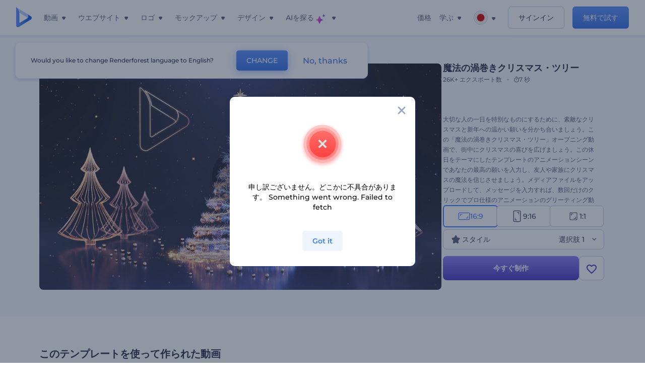

--- FILE ---
content_type: text/html; charset=utf-8
request_url: https://www.renderforest.com/jp/template/magical-swirly-xmas-tree-widescreen
body_size: 137825
content:
<!DOCTYPE html><html lang="ja" dir="ltr"><head><style>.freeze-scroll,img{max-width:100%}.nav-dropdown_item,.nav-dropdown_list,ol,ul{list-style:none}address,body,figure,h1,h2,h3,h4,h5,h6,li,p,ul{margin:0;padding:0}a,a:active,a:focus,a:hover,a:visited{text-decoration:none!important}a{-webkit-tap-highlight-color:transparent}body{min-width:320px}*,:after,:before{box-sizing:border-box}.rf-rectangle-btn{display:inline-block;background:linear-gradient(180deg,#5690FF 0,#387DFF 100%) no-repeat;box-shadow:0 3px 9px rgba(56,125,255,.2);border-radius:10px;color:#FFF;cursor:pointer;transition:all .1s linear;text-decoration:none;border:none;font-weight:400;white-space:nowrap;user-select:none}.nav-item-link,.tablet-nav__link{font-weight:500;font-size:14px;white-space:nowrap}.rf-rectangle-btn:hover{box-shadow:0 3px 16px 0 rgba(56,125,255,.5);background-image:linear-gradient(-179deg,#6EA0FF 5%,#518DFF 97%);color:#FFF}.rf-rectangle-btn:active{background-image:linear-gradient(-179deg,#4D88F9 0,#206CFD 96%)}.rf-rectangle-btn.rf-40{height:40px;line-height:40px;padding:0 20px;font-size:14px}@keyframes iconBouncingAnimation{0%,99%{transform:scale(0)}12.5%,87.5%{transform:scale(.25)}25%,75%{transform:scale(.5)}37.5%,62.5%{transform:scale(.75)}50%{transform:scale(1)}}a:not(:disabled):not(.disabled),button:not(:disabled):not(.disabled){cursor:pointer}.freeze-scroll{position:fixed!important;left:0;right:0;width:100%}button,input,textarea{font-family:inherit}body.scroll-off,html.scroll-off{overflow:hidden!important}.current-lang,.user-account-name{padding:0}.tablet-nav{display:none;align-self:stretch}@media only screen and (min-width:769px) and (max-width:1150px){.tablet-nav{display:flex}}.tablet-nav__list{display:flex;padding:0;list-style-type:none}.tablet-nav__item{display:flex;margin:0 20px}.tablet-nav__link{color:var(--text-color);line-height:70px;position:relative}.tablet-nav__link.active,.tablet-nav__link.link{color:var(--user-text-color)}.tablet-nav__link.active{cursor:default!important;pointer-events:none}.tablet-nav__link.active:after{border-radius:2px;background-color:var(--user-text-color);content:'';position:absolute;left:0;right:0;bottom:0;height:4px;width:100%}.rf-caret{position:relative;display:flex;justify-content:center;align-items:center;width:20px;height:20px;transition:transform .3s ease,border-color .2s linear;transform:translateY(-1px);pointer-events:none}.rf-caret.white:after{border-color:#FFF}.rf-caret:after{content:'';transform:rotate(45deg);border:var(--text-color) solid;border-width:0 2px 2px 0;padding:2px;transition:inherit}@media only screen and (max-width:1024px){.rf-caret:after{border-color:var(--text-hover-color)}}.main-header{--bg-color:#fff;--text-color:#545F7E;--text-hover-color:#252E48;--user-text-color:#3271E6;--user-text-hover-color:#004BD6;--user-color:#4E5A81;--tablet-text:#545F7E;position:relative;width:100%;height:70px;-webkit-overflow-scrolling:touch;background-color:var(--bg-color);z-index:103;transition:all .2s linear}@media only screen and (min-width:1151px){.main-header:not(.transparent):not(.desktop-fixed).fixed{background-color:rgba(255,255,255,.5);-webkit-backdrop-filter:blur(10px);backdrop-filter:blur(10px);box-shadow:0 6px 6px rgba(0,82,224,.1)}.main-header:not(.transparent):not(.desktop-fixed).fixed.firefox{background-color:rgba(255,255,255,.9)}.main-header.transparent{--bg-color:rgba(0, 0, 0, 0);--text-color:#545F7E;--text-hover-color:#252E48;--user-text-color:var(--text-color);--user-text-hover-color:var(--text-hover-color)}}@media only screen and (min-width:1151px) and (min-width:1151px){.main-header.transparent{background:0 0}}@media only screen and (min-width:1151px){.main-header.landing-header.transparent.spec-header .current-lang,.main-header.landing-header.transparent.spec-header .nav-item-link{color:#fff;transition:none}.main-header.transparent .user-menu-dropdown{top:55px}.main-header.cancel-subscription-header .main-navbar,.main-header.landing-header .main-nav-wrapper,.main-header.landing-header .main-navbar{justify-content:flex-end}.main-header.landing-header .change-lang-wrapper,.main-header.landing-header .main-nav-wrapper{margin:0}.main-header.landing-header.transparent:not(.spec-header){background-color:#fff}.main-header.landing-header.transparent.spec-header .nav-item-link:hover{opacity:.75}.main-header.landing-header.transparent.spec-header .nav-item-caret>svg>path{fill:#fff}}@media only screen and (max-width:1150px){.main-header{box-shadow:0 6px 6px rgba(0,82,224,.1);--tablet-text:#545F7E}}.main-header.with-submenu{margin-bottom:50px}.main-header.fixed{position:fixed;top:0;left:0}@media only screen and (min-width:769px){.main-header.desktop-fixed{box-shadow:0 2px 4px rgba(0,82,224,.12);position:fixed;top:0;left:0}}@media only screen and (min-width:1021px){.main-header.rf-promo-space-top{transform:translateY(52px)}}.main-header .main-header-container{padding:0 30px;width:100%;max-width:1700px;margin:0 auto;height:100%;display:flex;flex-direction:row;justify-content:space-between;align-items:center}@media only screen and (min-width:601px) and (max-width:767px){.main-header .main-header-container{padding:0 20px}}.main-header.desktop-fixed .main-header-container{max-width:1920px;padding:0 32px}.main-logo{height:100%;display:flex;align-items:center;flex:0 0 175px}@media only screen and (max-width:1600px){.main-logo{flex:0 0 31px}}.menu-right-wrapper{width:100%;height:100%}@media only screen and (max-width:1150px){.menu-right-wrapper{background:rgba(37,46,72,.4);backdrop-filter:blur(2px);-webkit-backdrop-filter:blur(2px);height:calc(100vh - 69px);height:calc(100dvh - 69px);width:100%;position:fixed;z-index:99;top:69px;display:block}html[dir=ltr] .menu-right-wrapper{left:0;transform:translateX(100%)}html[dir=rtl] .menu-right-wrapper{right:0;transform:translateX(-100%)}.menu-right-wrapper.pd-t-0{padding:0 0 30px}html[dir=ltr] .menu-right-wrapper.show,html[dir=ltr] .menu-right-wrapper.show .main-menu-wrapper,html[dir=rtl] .menu-right-wrapper.show,html[dir=rtl] .menu-right-wrapper.show .main-menu-wrapper{transform:translateX(0)}}.main-menu-wrapper{display:flex;justify-content:flex-end;align-items:center;height:100%}.main-menu-wrapper .main-navbar{display:flex;width:100%}@media only screen and (min-width:1151px){.main-menu-wrapper .main-navbar{flex-direction:row;height:100%}.main-menu-wrapper .main-nav-opener.hidden{display:none}}@media only screen and (max-width:1150px){.main-menu-wrapper .main-navbar{flex-direction:column;height:calc(100vh - 70px);height:calc(100dvh - 70px);overflow-y:scroll}.main-menu-wrapper .main-navbar.hidden{overflow:hidden}}.main-menu-wrapper .main-nav-wrapper{border-bottom:1px solid #C1C9E0;display:flex;height:100%}.main-menu-wrapper .main-nav-wrapper__empty{flex-grow:1}@media only screen and (min-width:1151px){.main-menu-wrapper .main-nav-wrapper{border:none;margin-inline-start:16px}.main-menu-wrapper .main-nav-ai{flex-grow:1}.main-menu-wrapper .main-nav-ai .nav-dropdown_item{padding-left:8px;padding-right:8px}}@media only screen and (min-width:1367px){.main-menu-wrapper .main-nav-wrapper{margin-inline-start:28px}}@media only screen and (min-width:1441px){.main-menu-wrapper .main-nav-wrapper{margin-inline-start:48px}}@media only screen and (min-width:1601px){.main-menu-wrapper .main-nav-wrapper{margin-inline-start:65px}}.main-menu-wrapper .main-nav-ai__icon{height:24px;margin-inline-start:4px;position:relative;width:24px}.main-menu-wrapper .main-nav-ai__icon:after,.main-menu-wrapper .main-nav-ai__icon:before{animation-name:iconBouncingAnimation;animation-duration:1.8s;animation-iteration-count:infinite;animation-play-state:running;animation-timing-function:ease-in-out;background-position:center;background-repeat:no-repeat;background-size:contain;content:'';position:absolute;transform:scale(0);transform-origin:center}.main-menu-wrapper .main-nav-ai__icon:after{animation-name:iconBouncingAnimation;background-image:url(https://static.rfstat.com/renderforest/images/v2/new-homepage/header/ai-icon-1.svg);height:16px;right:0;top:0;width:17px}.main-menu-wrapper .main-nav-ai__icon:before{animation-delay:.6s;background-image:url(https://static.rfstat.com/renderforest/images/v2/new-homepage/header/ai-icon-2.svg);bottom:0;height:15px;left:0;width:14px}@media only screen and (max-width:1150px){.main-menu-wrapper .main-nav-ai.main-nav-item{border-bottom:1px solid #C1C9E0}.main-menu-wrapper .main-nav-ai .nav-dropdown_item{border-bottom:1px solid #EEF5FF}.main-menu-wrapper .main-nav-ai .nav-dropdown_link{align-items:center;display:flex;height:60px;padding:0 20px}}.main-menu-wrapper .main-nav{display:flex;justify-content:flex-end;height:100%;list-style-type:none!important}.main-menu-wrapper.rf-ar .nav-dropdown_link-more:after{transform:translateX(0) rotate(180deg)}@media only screen and (min-width:1151px){.main-menu-wrapper .main-nav .nav-dropdown_list{column-gap:32px;display:grid;grid-template-rows:repeat(5,1fr);grid-auto-flow:column}.main-menu-wrapper .main-nav .nav-dropdown_list.single-column{column-gap:unset;display:initial}.main-menu-wrapper .main-nav .nav-dropdown_header-title.videos,.main-menu-wrapper .main-nav .nav-dropdown_header-title:hover{background-color:#EEF5FF}.main-menu-wrapper .nav-item-link{padding-left:8px;padding-right:8px}.main-menu-wrapper .main-nav .nav-dropdown{display:flex;flex-direction:column}.main-menu-wrapper .main-nav .nav-dropdown_header-title{align-items:center;border-radius:10px;color:#545F7E;display:flex;padding-left:16px;padding-right:16px;line-height:64px;height:64px}.main-menu-wrapper .main-nav .nav-dropdown_header-title.videos:before{background-image:url(https://static.rfstat.com/renderforest/images/v2/new-homepage/header/video_icon.svg),linear-gradient(180deg,#47D6E2 0,#3271E6 100%);background-image:image-set("https://static.rfstat.com/renderforest/images/v2/new-homepage/header/video_icon.png?v=2" type("image/png"),"https://static.rfstat.com/renderforest/images/v2/new-homepage/header/video_icon.svg" type("image/svg")),linear-gradient(180deg,#47D6E2 0,#3271E6 100%)}.main-menu-wrapper .main-nav .nav-dropdown_header-title.websites:before{background-image:url(https://static.rfstat.com/renderforest/images/v2/new-homepage/header/website_icon.svg),linear-gradient(180deg,#F45FE8 0,#766DE8 100%);background-image:image-set("https://static.rfstat.com/renderforest/images/v2/new-homepage/header/website_icon.png?v=2" type("image/png"),"https://static.rfstat.com/renderforest/images/v2/new-homepage/header/website_icon.svg" type("image/svg")),linear-gradient(180deg,#F45FE8 0,#766DE8 100%)}.main-menu-wrapper .main-nav .nav-dropdown_header-title.logos:before{background-image:url(https://static.rfstat.com/renderforest/images/v2/new-homepage/header/logo_icon.svg),linear-gradient(180deg,#FFD200 0,#BAAC00 100%);background-image:image-set("https://static.rfstat.com/renderforest/images/v2/new-homepage/header/logo_icon.png?v=2" type("image/png"),"https://static.rfstat.com/renderforest/images/v2/new-homepage/header/logo_icon.svg" type("image/svg")),linear-gradient(180deg,#FFD200 0,#BAAC00 100%)}.main-menu-wrapper .main-nav .nav-dropdown_header-title.mockups:before{background-image:url(https://static.rfstat.com/renderforest/images/v2/new-homepage/header/mockup_icon.svg),linear-gradient(180deg,#5CF0BE 0,#41BA82 100%);background-image:image-set("https://static.rfstat.com/renderforest/images/v2/new-homepage/header/mockup_icon.png?v=2" type("image/png"),"https://static.rfstat.com/renderforest/images/v2/new-homepage/header/mockup_icon.svg" type("image/svg")),linear-gradient(180deg,#5CF0BE 0,#41BA82 100%)}.main-menu-wrapper .main-nav .nav-dropdown_header-title.designs:before{background-image:url(https://static.rfstat.com/renderforest/images/v2/new-homepage/header/graphic_icon.svg),linear-gradient(180deg,#F560B6 0,#F2446C 100%);background-image:image-set("https://static.rfstat.com/renderforest/images/v2/new-homepage/header/graphic_icon.png?v=2" type("image/png"),"https://static.rfstat.com/renderforest/images/v2/new-homepage/header/graphic_icon.svg" type("image/svg")),linear-gradient(180deg,#F560B6 0,#F2446C 100%)}.main-menu-wrapper .main-nav .nav-dropdown_header-title:before{background-position:center;background-repeat:no-repeat;background-size:contain;border-radius:10px;box-shadow:inset 2px 2px 3px rgba(255,255,255,.3);content:'';display:inline-block;flex:0 0 32px;height:32px;margin-inline-end:12px;width:32px}.main-menu-wrapper .main-nav .nav-dropdown_header-title:hover>span{color:#252E48}.main-menu-wrapper .main-nav .nav-dropdown_header-title.videos:hover{background-color:#CFE0FF}.main-menu-wrapper .main-nav .nav-dropdown_header-title.websites{background-color:#FBF4FF}.main-menu-wrapper .main-nav .nav-dropdown_header-title.websites:hover{background-color:#F3E1FD}.main-menu-wrapper .main-nav .nav-dropdown_header-title.logos{background-color:#FFFADF}.main-menu-wrapper .main-nav .nav-dropdown_header-title.logos:hover{background-color:#FAF1C0}.main-menu-wrapper .main-nav .nav-dropdown_header-title.mockups{background-color:#ECFFF8}.main-menu-wrapper .main-nav .nav-dropdown_header-title.mockups:hover{background-color:#D5FAEC}.main-menu-wrapper .main-nav .nav-dropdown_header-title.designs{background-color:#FFF1F8}.main-menu-wrapper .main-nav .nav-dropdown_header-title.designs:hover{background-color:#FBD9EA}.main-menu-wrapper .nav-dropdown{left:-30px}.main-menu-wrapper .nav-dropdown.learn{left:unset;right:-100px}.main-menu-wrapper .nav-dropdown_link-more:after{transform:translateX(0) rotate(0)}.main-menu-wrapper .nav-dropdown_link-more:hover:after{transform:translateX(4px) rotate(0)}.main-menu-wrapper .nav-dropdown_header-title:hover>span,.main-menu-wrapper .nav-dropdown_item:hover>.nav-dropdown_link{transform:translateX(4px)}.main-menu-wrapper .nav-dropdown_item.new:hover>.nav-dropdown_link:after{transform:translateX(-4px)}.main-menu-wrapper .lang-item:hover,.main-menu-wrapper .user-menu__item:hover>.user-menu__link,.main-menu-wrapper .user-menu__link-icon:hover>span{transform:translateX(4px)}.main-menu-wrapper .user-menu{right:0}.main-menu-wrapper.rf-ar .nav-dropdown{left:unset;right:-30px}.main-menu-wrapper.rf-ar .nav-dropdown.learn{left:-100px;right:unset}.main-menu-wrapper.rf-ar .nav-dropdown_link-more:hover:after{transform:translateX(-4px) rotate(180deg)}.main-menu-wrapper.rf-ar .nav-dropdown_header-title:hover>span,.main-menu-wrapper.rf-ar .nav-dropdown_item:hover>.nav-dropdown_link{transform:translateX(-5px)}.main-menu-wrapper.rf-ar .nav-dropdown_item.new:hover>.nav-dropdown_link:after{transform:translateX(5px)}.main-menu-wrapper.rf-ar .lang-item:hover,.main-menu-wrapper.rf-ar .user-menu__item:hover>.user-menu__link,.main-menu-wrapper.rf-ar .user-menu__link-icon:hover>span{transform:translateX(-5px)}.main-menu-wrapper.rf-ar .user-menu{left:0;right:unset}}@media only screen and (min-width:1367px){.main-menu-wrapper .nav-item-link{padding-left:12px;padding-right:12px}}@media only screen and (min-width:1601px){.main-menu-wrapper .nav-item-link{padding-left:15px;padding-right:15px}}@media only screen and (max-width:1150px){.main-menu-wrapper{align-items:flex-start;background:#fff;box-shadow:inset 0 6px 12px 0 rgba(0,82,224,.101);flex-direction:column;justify-content:flex-start;overflow-x:hidden;overflow-y:auto;overscroll-behavior:contain;position:absolute;transition:all .12s ease-in-out;width:306px}html[dir=ltr] .main-menu-wrapper{right:0;transform:translateX(300px)}html[dir=rtl] .main-menu-wrapper{left:0;transform:translateX(-300px)}}@media only screen and (min-width:1151px){.main-nav-item{height:100%;position:relative;z-index:2}.main-nav-item.current-page{position:static;z-index:1}.main-nav-item.current-page .nav-item-link.active{cursor:default}}.triangle-wrap{opacity:0;width:100%;position:relative;pointer-events:none}.triangle-wrap.open-triangle{opacity:1!important}.triangle-wrap .triangle{pointer-events:none;position:absolute;left:50%;bottom:0;transform:translateX(-50%);width:0;border-bottom:solid 10px #3271E6!important;border-right:solid 10px transparent;border-left:solid 10px transparent}.triangle-wrap .triangle.hidden{display:none!important}.nav-item-link{display:inline-flex;align-items:center;height:100%;color:var(--text-color);cursor:pointer;transition:.2s linear}@media only screen and (max-width:1150px){.nav-item-link.homepage.mobile-side-trigger.videos:before{background-image:url(https://static.rfstat.com/renderforest/images/v2/new-homepage/header/video_icon.svg),linear-gradient(180deg,#47D6E2 0,#3271E6 100%);background-image:image-set("https://static.rfstat.com/renderforest/images/v2/new-homepage/header/video_icon.png?v=2" type("image/png"),"https://static.rfstat.com/renderforest/images/v2/new-homepage/header/video_icon.svg" type("image/svg")),linear-gradient(180deg,#47D6E2 0,#3271E6 100%)}.nav-item-link.homepage.mobile-side-trigger.websites:before{background-image:url(https://static.rfstat.com/renderforest/images/v2/new-homepage/header/website_icon.svg),linear-gradient(180deg,#F45FE8 0,#766DE8 100%);background-image:image-set("https://static.rfstat.com/renderforest/images/v2/new-homepage/header/website_icon.png?v=2" type("image/png"),"https://static.rfstat.com/renderforest/images/v2/new-homepage/header/website_icon.svg" type("image/svg")),linear-gradient(180deg,#F45FE8 0,#766DE8 100%)}.nav-item-link.homepage.mobile-side-trigger.logos:before{background-image:url(https://static.rfstat.com/renderforest/images/v2/new-homepage/header/logo_icon.svg),linear-gradient(180deg,#FFD200 0,#BAAC00 100%);background-image:image-set("https://static.rfstat.com/renderforest/images/v2/new-homepage/header/logo_icon.png?v=2" type("image/png"),"https://static.rfstat.com/renderforest/images/v2/new-homepage/header/logo_icon.svg" type("image/svg")),linear-gradient(180deg,#FFD200 0,#BAAC00 100%)}.nav-item-link.homepage.mobile-side-trigger.mockups:before{background-image:url(https://static.rfstat.com/renderforest/images/v2/new-homepage/header/mockup_icon.svg),linear-gradient(180deg,#5CF0BE 0,#41BA82 100%);background-image:image-set("https://static.rfstat.com/renderforest/images/v2/new-homepage/header/mockup_icon.png?v=2" type("image/png"),"https://static.rfstat.com/renderforest/images/v2/new-homepage/header/mockup_icon.svg" type("image/svg")),linear-gradient(180deg,#5CF0BE 0,#41BA82 100%)}.nav-item-link.homepage.mobile-side-trigger.designs:before{background-image:url(https://static.rfstat.com/renderforest/images/v2/new-homepage/header/graphic_icon.svg),linear-gradient(180deg,#F560B6 0,#F2446C 100%);background-image:image-set("https://static.rfstat.com/renderforest/images/v2/new-homepage/header/graphic_icon.png?v=2" type("image/png"),"https://static.rfstat.com/renderforest/images/v2/new-homepage/header/graphic_icon.svg" type("image/svg")),linear-gradient(180deg,#F560B6 0,#F2446C 100%)}.nav-item-link.homepage.mobile-side-trigger:before{background-position:center;background-repeat:no-repeat;background-size:contain;border-radius:10px;box-shadow:inset 2px 2px 3px rgba(255,255,255,.3);content:'';display:inline-block;flex:0 0 32px;height:32px;margin-inline-end:12px;width:32px}}.nav-item-wrap{display:none}@media only screen and (min-width:1151px){.nav-item-link.homepage+.nav-dropdown:hover,.nav-item-link.homepage:hover+.nav-dropdown,.nav-item-link.homepage:hover>.nav-dropdown{visibility:visible;opacity:1}.nav-item-link.homepage{cursor:default}.nav-item-link.homepage>span>svg{transition:all .3s ease;vertical-align:bottom}.nav-item-link.homepage:hover span>svg{transform:rotate(-180deg);transform-origin:50% 52%}.nav-item-link.homepage:hover>path{fill:#252E48}.nav-item-link.homepage+.nav-dropdown:hover .nav-dropdown_header-title,.nav-item-link.homepage+.nav-dropdown:hover .nav-dropdown_header-title>span,.nav-item-link.homepage+.nav-dropdown:hover .nav-dropdown_link,.nav-item-link.homepage:hover .nav-dropdown_header-title,.nav-item-link.homepage:hover .nav-dropdown_header-title>span,.nav-item-link.homepage:hover .nav-dropdown_link,.nav-item-link.homepage:hover .nav-dropdown_link-more:after,.nav-item-link.homepage:hover+.nav-dropdown,.nav-item-link.homepage:hover>.nav-dropdown{transition:all .3s ease}.nav-item-link:focus,.nav-item-link:hover{color:var(--text-hover-color)}.nav-item-link.active:not(.homepage){color:var(--user-text-color)}.nav-item-wrap.active{display:flex;height:100%}.nav-item-wrap.active:not(.homepage){display:block}.nav-item-wrap.active .nav-item-link{color:var(--user-text-color)}}@media only screen and (max-width:1150px){.nav-item-wrap.homepage{display:flex}.mobile-side-wrap .mobile-side-link,.mobile-side-wrap .mobile-side-link>span{color:#252E48;font-weight:600;border-bottom:1px solid #C1C9E0}.mobile-side-wrap{background-color:#FFF;height:100%;overscroll-behavior:contain;position:fixed;right:0;top:0;transition:all .12s ease-in-out;width:306px;z-index:11}html[dir=ltr] .mobile-side-wrap{transform:translateX(306px)}html[dir=rtl] .mobile-side-wrap{transform:translateX(-306px)}html[dir=ltr] .mobile-side-wrap.active,html[dir=rtl] .mobile-side-wrap.active{transform:translateX(0)}.mobile-side-wrap .mobile-side-link{align-items:center;background-color:#F5F8FE;box-shadow:inset 0 6px 12px 0 rgba(0,82,224,.101);display:flex;font-size:14px;height:60px;justify-content:center;padding:0 40px}.mobile-side-wrap .mobile-side-back{width:40px;height:40px;background-position:40% 50%;background-repeat:no-repeat;background-image:url(https://static.rfstat.com/renderforest/images/v2/new-homepage/chevron-left.svg);background-image:image-set("https://static.rfstat.com/renderforest/images/v2/new-homepage/chevron-left.webp" type("image/webp"),"https://static.rfstat.com/renderforest/images/v2/new-homepage/chevron-left.svg" type("image/svg"));display:block;position:absolute;top:10px}html[dir=ltr] .mobile-side-wrap .mobile-side-back{left:0}html[dir=rtl] .mobile-side-wrap .mobile-side-back{right:0}.mobile-side-wrap .mobile-side-back.rf-ar{background-position:60% 50%;background-repeat:no-repeat;background-image:url(https://static.rfstat.com/renderforest/images/v2/new-homepage/chevron-right.svg);background-image:image-set("https://static.rfstat.com/renderforest/images/v2/new-homepage/chevron-right.webp" type("image/webp"),"https://static.rfstat.com/renderforest/images/v2/new-homepage/chevron-right.svg" type("image/svg"))}.mobile-side-wrap .nav-dropdown{height:calc(100vh - 80px);height:calc(100dvh - 80px)}.mobile-side-wrap .nav-dropdown_container{flex-direction:column;gap:unset;height:100%;margin-bottom:0;margin-top:0;max-height:calc(100% - 120px);overflow-y:scroll}.mobile-side-wrap .nav-dropdown_list-wrap{margin-left:24px;margin-right:24px;padding-bottom:12px;padding-top:16px}.mobile-side-wrap .nav-dropdown_list-wrap:first-child{border-bottom:1px solid #C1C9E0}.mobile-side-wrap .nav-dropdown_header-subtitle{margin-bottom:12px;padding-left:8px;padding-right:8px}.mobile-side-wrap .nav-dropdown_link{align-items:center;display:flex;padding:10px 8px}.mobile-side-wrap .nav-dropdown_link-more{border-top:1px solid #C1C9E0;box-shadow:0 -4px 10px 0 rgba(0,82,224,.08);text-align:center}.mobile-side-wrap.nav-dropdown_list .nav-dropdown_item{margin-left:24px;margin-right:24px}.mobile-side-wrap.nav-dropdown_list .nav-mobile-back{margin-bottom:16px}}.nav-dropdown_header-title>span{color:#545F7E;font-size:14px;font-weight:500}.nav-dropdown_header-subtitle{color:#7683A8;font-size:14px;font-weight:500;line-height:18px;margin-bottom:16px}.nav-dropdown_container{display:flex;gap:48px;margin-bottom:24px;margin-top:24px}.nav-dropdown_item.new>a{align-items:center;display:flex;justify-content:space-between}.nav-dropdown_item.new>a:after{background-image:linear-gradient(270deg,#FF69B4 0,#8A2BE2 100%);border-radius:3px;color:#FFF;content:attr(data-new);display:inline-block;font-size:10px;font-weight:600;height:20px;line-height:20px;margin-inline-start:16px;padding-left:7px;padding-right:7px;transition:transform .3s ease}.nav-dropdown_link{color:#545F7E;display:inline-block;padding:8px 0;font-size:14px;font-weight:500;width:100%}.nav-dropdown_link-more{border-bottom:1px solid #C1C9E0;color:#3271E6;display:block;height:60px;font-size:14px;font-weight:500;line-height:60px;padding:0 20px}.nav-dropdown_link-more:after{background-position:center;background-repeat:no-repeat;background-size:contain;background-image:url(https://static.rfstat.com/renderforest/images/v2/new-homepage/arrow-blue_icon.svg);background-image:image-set("https://static.rfstat.com/renderforest/images/v2/new-homepage/arrow-blue_icon.webp" type("image/webp"),"https://static.rfstat.com/renderforest/images/v2/new-homepage/arrow-blue_icon.svg" type("image/svg"));content:'';display:inline-block;height:24px;margin-inline-start:6px;vertical-align:middle;transform:translateX(0);width:24px}@media only screen and (min-width:1151px) and (max-width:1366px){.nav-dropdown_header-title{line-height:48px;height:48px}.nav-dropdown_container{margin-bottom:16px;margin-top:16px}.nav-dropdown_link,.nav-dropdown_link-more{font-size:12px}}@media only screen and (min-width:1151px){.nav-dropdown_link-more:after:hover{color:#3271E6}.nav-dropdown{background-color:#FFF;box-shadow:0 3px 24px #252E4833;border-radius:16px;min-width:240px;opacity:0;padding:16px;position:absolute;top:100%;visibility:hidden}.nav-dropdown:before{background-color:transparent;content:'';display:block;height:calc(100% + 10px);left:0;position:absolute;top:0;transform:translate(-10px,0);width:calc(100% + 20px);z-index:-1}.nav-dropdown_column:first-child:before,.nav-dropdown_column:nth-child(2):before{background-color:#C1C9E0;bottom:4px;content:'';display:inline-block;top:0;width:1px}.nav-dropdown_column{list-style:none}.nav-dropdown_column:first-child{position:relative}.nav-dropdown_column:first-child:before{position:absolute;right:-24px}.nav-dropdown_column:first-child.rf-ar:before{right:unset;left:-24px}.nav-dropdown_column:nth-child(2){position:relative}.nav-dropdown_column:nth-child(2):before{position:absolute;right:-24px}.nav-dropdown_column:nth-child(2).rf-ar:before{right:unset;left:-24px}.nav-dropdown_header-title>span{font-weight:600}.nav-dropdown_header-title:before{background-color:rgba(84,95,126,.2);background-position:center;background-repeat:no-repeat;background-size:contain}.nav-dropdown_list-wrap:first-child:before,.nav-dropdown_list-wrap:nth-child(2):before{background-color:#C1C9E0;bottom:4px;content:'';display:inline-block;top:0;width:1px}.nav-dropdown_header-title.blogs:before{background-image:url(https://static.rfstat.com/renderforest/images/v2/new-homepage/header/blog_icon.svg);background-image:image-set("https://static.rfstat.com/renderforest/images/v2/new-homepage/header/blog_icon.png?v=2" type("image/png"),"https://static.rfstat.com/renderforest/images/v2/new-homepage/header/blog_icon.svg" type("image/svg"))}.nav-dropdown_header-title.use-cases:before{background-image:url(https://static.rfstat.com/renderforest/images/v2/new-homepage/header/useCaseIcon.svg);background-image:image-set("https://static.rfstat.com/renderforest/images/v2/new-homepage/header/useCaseIcon.png?v=2" type("image/png"),"https://static.rfstat.com/renderforest/images/v2/new-homepage/header/useCaseIcon.svg" type("image/svg"))}.nav-dropdown_header-title.helps:before{background-image:url(https://static.rfstat.com/renderforest/images/v2/new-homepage/header/help_icon.svg);background-image:image-set("https://static.rfstat.com/renderforest/images/v2/new-homepage/header/help_icon.png?v=2" type("image/png"),"https://static.rfstat.com/renderforest/images/v2/new-homepage/header/help_icon.svg" type("image/svg"))}.nav-dropdown_list-wrap{padding-left:6px;padding-right:6px}.nav-dropdown_list-wrap:first-child{position:relative}.nav-dropdown_list-wrap:first-child:before{position:absolute;right:-24px}.nav-dropdown_list-wrap:first-child.rf-ar:before{right:unset;left:-24px}.nav-dropdown_list-wrap:nth-child(2){position:relative}.nav-dropdown_list-wrap:nth-child(2):before{position:absolute;right:-24px}.nav-dropdown_list-wrap:nth-child(2).rf-ar:before{right:unset;left:-24px}.nav-dropdown_item{color:#545F7E}.nav-dropdown_item:hover>.nav-dropdown_link{color:#252E48}.nav-dropdown_item.new{background-color:#F4F3FF;border-radius:4px;transition:background-color .3s ease}.nav-dropdown_item.new:hover{background-color:#E9E8FF}.nav-dropdown_link{white-space:nowrap}.nav-dropdown_link-more{align-self:center;border:none;height:auto;line-height:32px}.nav-dropdown.learn{display:flex;gap:48px;width:unset}.nav-dropdown.learn .nav-dropdown_header-title{align-items:center;border-radius:8px;color:#545F7E;display:flex;line-height:50px;height:50px;padding-left:8px;padding-right:8px}}@media only screen and (min-width:1151px) and (min-width:1151px) and (max-width:1366px){.nav-dropdown.learn .nav-dropdown_header-title{line-height:48px;height:48px}}@media only screen and (min-width:1151px){.nav-dropdown.learn .nav-dropdown_header-title:before{border-radius:10px;box-shadow:inset 2px 2px 3px rgba(255,255,255,.3);content:'';display:inline-block;flex:0 0 32px;height:32px;margin-inline-end:12px;width:32px}.nav-dropdown.learn .nav-dropdown_header-title:hover{background-color:#EEF5FF}.nav-dropdown.learn .nav-dropdown_header-title:hover>span{color:#252E48}.nav-dropdown.learn .nav-dropdown_list{padding-left:10px;padding-right:10px}.nav-dropdown .nav-mobile-back{display:none}}@media only screen and (min-width:1601px){.nav-dropdown{padding:24px}}@media only screen and (max-width:1150px){.nav-dropdown.learn .nav-dropdown_header-title.explore:before{background-image:url(https://static.rfstat.com/renderforest/images/v2/new-homepage/header/explore_icon.svg);background-image:image-set("https://static.rfstat.com/renderforest/images/v2/new-homepage/header/explore_icon.png?v=2" type("image/png"),"https://static.rfstat.com/renderforest/images/v2/new-homepage/header/explore_icon.svg" type("image/svg"))}.nav-dropdown.learn .nav-dropdown_header-title.blogs:before{background-image:url(https://static.rfstat.com/renderforest/images/v2/new-homepage/header/blog_icon.svg);background-image:image-set("https://static.rfstat.com/renderforest/images/v2/new-homepage/header/blog_icon.png?v=2" type("image/png"),"https://static.rfstat.com/renderforest/images/v2/new-homepage/header/blog_icon.svg" type("image/svg"))}.nav-dropdown.learn .nav-dropdown_header-title.use-cases:before{background-image:url(https://static.rfstat.com/renderforest/images/v2/new-homepage/header/useCaseIcon.svg);background-image:image-set("https://static.rfstat.com/renderforest/images/v2/new-homepage/header/useCaseIcon.png?v=2" type("image/png"),"https://static.rfstat.com/renderforest/images/v2/new-homepage/header/useCaseIcon.svg" type("image/svg"))}.nav-dropdown.learn .nav-dropdown_header-title.helps:before{background-image:url(https://static.rfstat.com/renderforest/images/v2/new-homepage/header/help_icon.svg);background-image:image-set("https://static.rfstat.com/renderforest/images/v2/new-homepage/header/help_icon.png?v=2" type("image/png"),"https://static.rfstat.com/renderforest/images/v2/new-homepage/header/help_icon.svg" type("image/svg"))}.nav-dropdown.learn .nav-dropdown_header-title:before{background-color:rgba(84,95,126,.2);background-position:center;background-repeat:no-repeat;background-size:contain;border-radius:10px;box-shadow:inset 2px 2px 3px rgba(255,255,255,.3);content:'';display:inline-block;flex:0 0 32px;height:32px;margin-inline-end:12px;width:32px}}.submenu-inner_menu,.tag-menu{display:none;bottom:0;list-style-type:none;position:absolute}.submenu-inner_menu{left:50%;padding:0;min-width:100%;transform:translate(-50%,100%)}.submenu-inner_menu__item .submenu-item-link{justify-content:flex-start;line-height:2.88;white-space:nowrap;color:#B9CFFF}.submenu-inner_menu__item .submenu-item-link.active{background-color:#5690FF;color:#FFF}.tag-menu_indicator{cursor:pointer}@media only screen and (max-width:1299px){.tag-menu_indicator{display:none}}.tag-menu{right:-52%;flex-wrap:wrap;padding:10px;width:79.12vw;background-color:#3271E6;max-width:1156px;transform:translateY(100%)}.tag-menu.rf-ar{right:auto;left:-108%}@media only screen and (min-width:1300px){.submenu-inner_menu,.tag-menu{max-height:calc((100vh) - 130px);overflow-y:auto;-webkit-overflow-scrolling:touch;-ms-scroll-chaining:contain contain;overscroll-behavior:contain contain}}.tag-menu__item{margin:6px 10px;border-radius:10px;overflow:hidden}.tag-menu__item__link{display:block;padding:6px 10px;font-size:14px;font-weight:500;color:#FFF;background:rgba(0,82,224,.5);transition:.2s linear}.tag-menu__item__link:hover{background:#5690FF}.tag-menu__item__link:focus{color:#FFF}.tag-menu__item__link.active{background:#FFF;color:#387dff}.tag-menu__item__link:not(.active):hover{color:#FFF}.nav-item-submenu-wrap{z-index:100;background-color:#3271E6;list-style-type:none!important;position:absolute;left:0;top:70px;width:100%;opacity:0;height:50px;display:none;flex-direction:row;align-items:center}@media only screen and (min-width:1300px){.nav-item-submenu-wrap{transition:all .35s;padding:0 20px}.nav-item-submenu-wrap.createVideo.rf-jp .submenu-item-link{font-size:12px}}.nav-item-submenu-wrap.open-submenu{display:flex;justify-content:center;opacity:1}@media screen and (max-width:1024px){.nav-item-submenu-wrap.open-submenu{flex-direction:column}}.nav-item-submenu-item{height:100%}.nav-item-submenu-item.tag-menu_indicator .submenu-item-link{background-color:#2770f6}.nav-item-submenu-item.tag-menu_indicator .submenu-item-link:hover{background-color:#5690FF}.nav-item-submenu-item.has-menu{position:relative}@media only screen and (min-width:1151px){.nav-item-submenu-item.has-menu:hover .rf-caret{transform:rotate(180deg) translateY(-3px)}.nav-item-submenu-item.has-menu:hover .submenu-inner_menu{display:block}.nav-item-submenu-item.has-menu:hover .tag-menu{display:flex}}.submenu-item-link{font-size:14px;font-weight:500;padding:0 2vw;color:#FFF;display:flex;align-items:center;justify-content:center;height:100%;background-color:#3271E6;transition:all .2s linear}@media only screen and (min-width:1151px) and (max-width:1365px){.submenu-item-link{padding:0 1vw}}@media only screen and (max-width:1150px){.submenu-item-link .rf-caret{display:none}.sign-btns .sign-btn.sign-up{margin-bottom:12px}}@media only screen and (min-width:1151px){.submenu-item-link:focus{color:#FFF}.submenu-item-link:hover{background-color:#2870f6;color:#FFF}.sign-btns .sign-btn{margin-inline-start:16px}}.submenu-item-link.active{background-color:#5690FF}.sign-btns{align-items:center;display:flex;order:1}.sign-btns .sign-btn{border:none;border-radius:6px;display:inline-block;font-size:14px;height:44px;line-height:42px;padding:0 22px;font-weight:500;transition:all .2s ease;white-space:nowrap}@media only screen and (max-width:1299px){.sign-btns .sign-btn{padding:0 20px}}.sign-btns .sign-btn>svg{margin-inline-end:8px;vertical-align:middle}.sign-btns .sign-btn.sign-in{background-color:transparent;border:1px solid #C1C9E0;color:#252E48}@media only screen and (min-width:1151px) and (max-width:1250px){.sign-btns .sign-btn.sign-in:not(.rf-en){display:none}}.sign-btns .sign-btn.sign-in:focus{background-color:#EEF5FF}.sign-btns .sign-btn.sign-up{background-image:linear-gradient(180deg,#5690FF 0,#3271E6 100%);border:1px solid transparent;color:#FFF}@media only screen and (min-width:1151px){.sign-btns .sign-btn.sign-in:hover{background-color:#EEF5FF}.sign-btns .sign-btn.sign-up:hover{background-image:linear-gradient(180deg,#6EA0FF 0,#518DFF 100%)}}.sign-btns .sign-btn.sign-up:focus{background-image:linear-gradient(180deg,#4D88F9 0,#206CFD 100%)}.change-lang-wrapper{border-bottom:1px solid #C1C9E0;display:flex;height:100%;position:relative}.change-lang-wrapper .nav-item-caret>svg{transition:all .3s ease;vertical-align:middle}@media only screen and (min-width:1151px){.change-lang-wrapper{border:none;line-height:70px;padding-inline-start:8px}.change-lang-wrapper:hover .nav-item-caret>svg{transform:rotate(-180deg);transform-origin:50% 52%}.change-lang-wrapper:hover .nav-item-caret>svg>path{fill:#252E48}.change-lang-wrapper:hover .choose-lang{opacity:1;transition:all .3s ease;visibility:visible}.change-lang-wrapper:hover .choose-lang:before{background-color:transparent;content:'';display:block;height:calc(100% + 10px);left:0;position:absolute;top:0;transform:translate(-10px,0);width:calc(100% + 20px);z-index:-1}.change-lang-wrapper:hover .choose-lang .lang-item{transition:all .2s linear}}@media only screen and (min-width:1151px) and (min-width:1151px){.change-lang-wrapper:hover .flag-wrap{border-color:#545F7E}}.free-trial-link{display:none}.current-lang{align-items:center;background-color:transparent;color:var(--text-color);cursor:pointer;display:flex;font-size:14px;font-weight:500;text-transform:capitalize;transition:all .2s linear}.current-lang .flag-wrap{width:28px;height:28px;border:1px solid #C1C9E0;border-radius:50%;display:flex;align-items:center;justify-content:center;transition:all .3s linear}@media only screen and (max-width:1150px){.nav-item-caret{margin-inline-start:auto}.current-lang .flag-wrap{width:32px;height:32px}}.choose-lang{padding:0 20px}@media screen and (min-width:1151px){.choose-lang{background-color:#FFF;box-shadow:0 3px 24px #252E4833;border-radius:10px;opacity:0;padding:10px 30px;position:absolute;right:0;top:70px;width:200px;visibility:hidden;z-index:100}.choose-lang.rf-ar{right:unset;left:0}}.choose-lang .lang-item{align-items:center;color:#545F7E;display:flex;font-size:14px;font-weight:500;height:50px;line-height:100%}.choose-lang .lang-item .country-name{flex-grow:1;margin-inline-start:15px}.country-name-mobile{display:none}@media only screen and (max-width:1150px){.country-name-mobile{display:block}}.flag-lang-wrap{display:flex;align-items:center;gap:15px}.flag-lang-wrap .country-flag{height:24px;width:24px}@media only screen and (max-width:1150px){.flag-lang-wrap{gap:13px}.flag-lang-wrap .country-flag{height:28px;width:28px}}.country-flag{background-position:center;background-repeat:no-repeat;background-size:cover;border-radius:50%;height:30px;width:30px;display:block}.country-flag.en{background-image:url(https://static.rfstat.com/renderforest/images/v2/new-homepage/flags/flag-en.jpg);background-image:image-set("https://static.rfstat.com/renderforest/images/v2/new-homepage/flags/flag-en.avif" type("image/avif"),"https://static.rfstat.com/renderforest/images/v2/new-homepage/flags/flag-en.jpg" type("image/jpeg"))}.country-flag.pt{background-image:url(https://static.rfstat.com/renderforest/images/v2/new-homepage/flags/flag-br.jpg);background-image:image-set("https://static.rfstat.com/renderforest/images/v2/new-homepage/flags/flag-br.avif" type("image/avif"),"https://static.rfstat.com/renderforest/images/v2/new-homepage/flags/flag-br.jpg" type("image/jpeg"))}.country-flag.es{background-image:url(https://static.rfstat.com/renderforest/images/v2/new-homepage/flags/flag-es.jpg);background-image:image-set("https://static.rfstat.com/renderforest/images/v2/new-homepage/flags/flag-es.avif" type("image/avif"),"https://static.rfstat.com/renderforest/images/v2/new-homepage/flags/flag-es.jpg" type("image/jpeg"))}.country-flag.de{background-image:url(https://static.rfstat.com/renderforest/images/v2/new-homepage/flags/flag-de.jpg);background-image:image-set("https://static.rfstat.com/renderforest/images/v2/new-homepage/flags/flag-de.avif" type("image/avif"),"https://static.rfstat.com/renderforest/images/v2/new-homepage/flags/flag-de.jpg" type("image/jpeg"))}.country-flag.fr{background-image:url(https://static.rfstat.com/renderforest/images/v2/new-homepage/flags/flag-fr.jpg);background-image:image-set("https://static.rfstat.com/renderforest/images/v2/new-homepage/flags/flag-fr.avif" type("image/avif"),"https://static.rfstat.com/renderforest/images/v2/new-homepage/flags/flag-fr.jpg" type("image/jpeg"))}.country-flag.ar{background-image:url(https://static.rfstat.com/renderforest/images/v2/new-homepage/flags/flag-ar.jpg);background-image:image-set("https://static.rfstat.com/renderforest/images/v2/new-homepage/flags/flag-ar.avif" type("image/avif"),"https://static.rfstat.com/renderforest/images/v2/new-homepage/flags/flag-ar.jpg" type("image/jpeg"))}.country-flag.jp{background-image:url(https://static.rfstat.com/renderforest/images/v2/new-homepage/flags/flag-jp.jpg);background-image:image-set("https://static.rfstat.com/renderforest/images/v2/new-homepage/flags/flag-jp.avif" type("image/avif"),"https://static.rfstat.com/renderforest/images/v2/new-homepage/flags/flag-jp.jpg" type("image/jpeg"))}.country-flag.am{background-image:url(https://static.rfstat.com/renderforest/images/v2/new-homepage/flags/flag-am.jpg);background-image:image-set("https://static.rfstat.com/renderforest/images/v2/new-homepage/flags/flag-am.avif" type("image/avif"),"https://static.rfstat.com/renderforest/images/v2/new-homepage/flags/flag-am.jpg" type("image/jpeg"))}.country-flag.tr{background-image:url(https://static.rfstat.com/renderforest/images/v2/new-homepage/flags/flag-tr.jpg);background-image:image-set("https://static.rfstat.com/renderforest/images/v2/new-homepage/flags/flag-tr.avif" type("image/avif"),"https://static.rfstat.com/renderforest/images/v2/new-homepage/flags/flag-tr.jpg" type("image/jpeg"))}.country-flag.ru{background-image:url(https://static.rfstat.com/renderforest/images/v2/new-homepage/flags/flag-ru.jpg);background-image:image-set("https://static.rfstat.com/renderforest/images/v2/new-homepage/flags/flag-ru.avif" type("image/avif"),"https://static.rfstat.com/renderforest/images/v2/new-homepage/flags/flag-ru.jpg" type("image/jpeg"))}.user-menu-wrapper{align-items:center;position:relative;order:1}@media only screen and (min-width:1151px){.user-menu-wrapper:hover,.user-menu-wrapper:hover .user-menu .user-menu__link,.user-menu-wrapper:hover .user-menu .user-menu__link-icon>span{transition:all .3s ease}.user-menu-wrapper{padding-inline-start:18px}.user-menu-wrapper:hover .name-caret>svg{transform:rotate(-180deg);transform-origin:50% 52%}.user-menu-wrapper:hover .name-caret>svg>path{fill:#252E48}.user-menu-wrapper:hover .user-menu{opacity:1;transition:all .3s ease;visibility:visible}.user-menu-wrapper:hover .main-nav-opener .user-icon-wrapper{border-color:#545F7E!important}}.user-menu-wrapper .name-caret>svg{transition:all .3s ease;vertical-align:middle}@media only screen and (min-width:1300px){.user-menu-wrapper{height:100%}.user-menu-wrapper.rf-ar .user-menu-dropdown{right:auto;left:50%;transform:translateX(-67%)}.user-menu-wrapper.rf-ar .user-menu-dropdown .user-menu-dropdown-item:first-child::before{display:none}}.user-menu-wrapper .user-name-overlay{width:100%;height:100%;position:absolute;top:0;left:0;z-index:1;cursor:pointer}@media screen and (max-width:1150px){.user-menu-wrapper .user-name-overlay{height:70px}}.user-menu-wrapper .user-account-name{border:none;outline:0;background:0 0}.user-menu-wrapper .user-account-name .account-btn-wrap{height:fit-content;line-height:19px;font-weight:500;border-radius:20px;cursor:pointer;text-overflow:ellipsis;white-space:nowrap;color:var(--tablet-text);transition:.2s linear}@media only screen and (max-width:1150px){.user-menu-wrapper .user-account-name .account-btn-wrap{background:#FFF;border:none;align-items:center;display:flex;justify-content:space-between}}.user-menu-wrapper .user-account-name .account-btn-wrap .name-caret{display:none}@media only screen and (max-width:1150px){.user-menu-wrapper .user-account-name .account-btn-wrap .name-caret{display:block}}.user-menu-wrapper .user-account-name .signed-user-icon path{fill:currentColor;transition:fill .2s linear}.user-menu-wrapper .user-account-name+.user-menu .account-btn-wrap{display:none;cursor:auto}@media screen and (min-width:1151px){.user-menu-wrapper .user-account-name+.user-menu .account-btn-wrap{display:flex;justify-content:flex-start;align-items:center;padding:22px;border-bottom:1px solid #C1C9E0}.user-menu-wrapper .user-account-name+.user-menu .account-btn-wrap .user-icon-wrapper:hover{border:1px solid #C1C9E0}}@media screen and (min-width:1151px) and (max-width:1366px){.user-menu-wrapper .user-account-name+.user-menu .account-btn-wrap{padding:11px 22px}}.user-menu-wrapper .user-account-name+.user-menu .account-btn-wrap .user-icon-wrapper{cursor:auto}.user-menu-wrapper .user-account-name+.user-menu .account-btn-wrap .mail-text,.user-menu-wrapper .user-account-name+.user-menu .account-btn-wrap .name-text{display:block!important}#header-user-menu .user-name-wrapper{flex:0 0 240px;overflow:hidden}#header-user-menu .mail-text,#header-user-menu .name-text{display:none;overflow:hidden;text-overflow:ellipsis;white-space:nowrap;margin-bottom:3px;margin-inline-start:10px;margin-inline-end:12px;text-align:start;user-select:none}@media screen and (max-width:1150px){#header-user-menu .user-name-wrapper{flex:0 0 200px}#header-user-menu .mail-text,#header-user-menu .name-text{display:block}}#header-user-menu .name-text{font-size:14px;font-weight:600;color:#252E48}#header-user-menu .mail-text{color:#545F7E;font-size:12px;font-weight:400}#header-user-menu .view-account{font-size:12px;font-weight:600;margin-inline-end:7px;margin-inline-start:10px;color:#545F7E;background:linear-gradient(transparent,#545F7E) no-repeat;background-size:0 2px;-webkit-box-decoration-break:clone;box-decoration-break:clone;position:relative;text-decoration:underline;transition:all .3s linear}html[dir=ltr] #header-user-menu .view-account{background-position:left bottom}html[dir=rtl] #header-user-menu .view-account{background-position:right bottom}@media screen and (min-width:769px){#header-user-menu .view-account:hover{background-size:100% 2px}}#header-user-menu .user-icon-wrapper{border:1px solid #C1C9E0;border-radius:30px;padding:1px;transition:all .3s linear}#header-user-menu .user-icon{align-items:center;background-position:center;background-size:cover;background-repeat:no-repeat;background-color:transparent;background-image:var(--user-bg);border-radius:50%;display:flex;justify-content:center;height:38px;overflow:hidden;position:relative;width:38px}@media only screen and (max-width:1299px){#header-user-menu .user-icon .signed-user-icon{transform:translateX(-3px)}#header-user-menu .user-icon .signed-user-icon.rf-ar{transform:translateX(5px)}}.user-menu{opacity:0;width:100%;overflow-x:hidden;overflow-y:auto}@media screen and (min-width:1151px){.user-menu,.user-menu:before{display:block;position:absolute}.user-menu{background-color:#FFF;border-radius:10px;box-shadow:0 3px 24px #252E4833;max-height:calc(100vh - 100px);top:100%;visibility:hidden;width:306px;z-index:100}.user-menu:before{background-color:transparent;content:'';height:calc(100% + 10px);left:0;top:0;transform:translate(-10px,0);width:calc(100% + 20px);z-index:-1}}.user-menu__subtitle{color:#252E48;font-size:12px;font-weight:600;padding:20px 20px 0}.user-menu__list{list-style-type:none;padding:10px 20px}.user-menu__list:not(:last-child){border-bottom:1px solid #C1C9E0}@media screen and (min-width:1025px){.user-menu__item{color:#252E48}}.user-menu__item:not(.sign-out)>.user-menu__link{padding:10px}.user-menu__item.account{display:none}@media only screen and (max-width:1150px){.user-menu__item.account{display:block}}.user-menu__link{color:#545F7E;display:block;padding:10px 0;font-size:14px;font-weight:500}.user-menu__link-icon{align-items:center;border-radius:10px;color:#545F7E;display:flex;line-height:50px;height:50px;padding-left:16px;padding-right:16px}.user-menu__link-icon>span{font-size:14px;font-weight:500;line-height:1.3}.user-menu__link-icon:before{background-color:rgba(84,95,126,.2);background-position:center;background-repeat:no-repeat;background-size:contain;border-radius:10px;box-shadow:inset 2px 2px 3px rgba(255,255,255,.3);content:'';display:inline-block;flex:0 0 32px;height:32px;margin-inline-end:12px;width:32px}.user-menu__link-icon.domains:before{background-image:url(https://static.rfstat.com/renderforest/images/v2/new-homepage/header/domain_icon.svg),linear-gradient(180deg,#FAC538 0,#FF8008 100%);background-image:image-set("https://static.rfstat.com/renderforest/images/v2/new-homepage/header/domain_icon.png?v=2" type("image/png"),"https://static.rfstat.com/renderforest/images/v2/new-homepage/header/domain_icon.svg" type("image/svg")),linear-gradient(180deg,#FAC538 0,#FF8008 100%)}.user-menu__link-icon.ai-images:before{background-image:url(https://static.rfstat.com/renderforest/images/v2/new-homepage/header/ai_images_icon_v2.svg),linear-gradient(180deg,#8980F7 0,#4136C1 100%);background-image:image-set("https://static.rfstat.com/renderforest/images/v2/new-homepage/header/ai_images_icon_v2.png" type("image/png"),"https://static.rfstat.com/renderforest/images/v2/new-homepage/header/ai_images_icon_v2.svg" type("image/svg")),linear-gradient(180deg,#8980F7 0,#4136C1 100%)}.user-menu__link-icon.favorites:before{background-image:url(https://static.rfstat.com/renderforest/images/v2/new-homepage/header/heart_icon.svg);background-image:image-set("https://static.rfstat.com/renderforest/images/v2/new-homepage/header/heart_icon.png?v=2" type("image/png"),"https://static.rfstat.com/renderforest/images/v2/new-homepage/header/heart_icon.svg" type("image/svg"))}.user-menu__link-icon.files:before{background-image:url(https://static.rfstat.com/renderforest/images/v2/new-homepage/header/file_icon.svg);background-image:image-set("https://static.rfstat.com/renderforest/images/v2/new-homepage/header/file_icon.png?v=2" type("image/png"),"https://static.rfstat.com/renderforest/images/v2/new-homepage/header/file_icon.svg" type("image/svg"))}.user-menu__link-icon.account:before{background-image:url(https://static.rfstat.com/renderforest/images/v2/new-homepage/header/account_icon.svg);background-image:image-set("https://static.rfstat.com/renderforest/images/v2/new-homepage/header/account_icon.png?v=2" type("image/png"),"https://static.rfstat.com/renderforest/images/v2/new-homepage/header/account_icon.svg" type("image/svg"))}.user-menu__link-icon.color:before{background-image:url(https://static.rfstat.com/renderforest/images/v2/new-homepage/header/color_icon.svg);background-image:image-set("https://static.rfstat.com/renderforest/images/v2/new-homepage/header/color_icon.png?v=2" type("image/png"),"https://static.rfstat.com/renderforest/images/v2/new-homepage/header/color_icon.svg" type("image/svg"))}.user-menu__link-icon.star:before{background-image:url(https://static.rfstat.com/renderforest/images/v2/new-homepage/header/star_icon.svg);background-image:image-set("https://static.rfstat.com/renderforest/images/v2/new-homepage/header/star_icon.png?v=2" type("image/png"),"https://static.rfstat.com/renderforest/images/v2/new-homepage/header/star_icon.svg" type("image/svg"))}.user-menu__link-icon.videos:before{background-image:url(https://static.rfstat.com/renderforest/images/v2/new-homepage/header/video_icon.svg),linear-gradient(180deg,#47D6E2 0,#3271E6 100%);background-image:image-set("https://static.rfstat.com/renderforest/images/v2/new-homepage/header/video_icon.png?v=2" type("image/png"),"https://static.rfstat.com/renderforest/images/v2/new-homepage/header/video_icon.svg" type("image/svg")),linear-gradient(180deg,#47D6E2 0,#3271E6 100%)}.user-menu__link-icon.websites:before{background-image:url(https://static.rfstat.com/renderforest/images/v2/new-homepage/header/website_icon.svg),linear-gradient(180deg,#F45FE8 0,#766DE8 100%);background-image:image-set("https://static.rfstat.com/renderforest/images/v2/new-homepage/header/website_icon.png?v=2" type("image/png"),"https://static.rfstat.com/renderforest/images/v2/new-homepage/header/website_icon.svg" type("image/svg")),linear-gradient(180deg,#F45FE8 0,#766DE8 100%)}.user-menu__link-icon.logos:before{background-image:url(https://static.rfstat.com/renderforest/images/v2/new-homepage/header/logo_icon.svg),linear-gradient(180deg,#FFD200 0,#BAAC00 100%);background-image:image-set("https://static.rfstat.com/renderforest/images/v2/new-homepage/header/logo_icon.png?v=2" type("image/png"),"https://static.rfstat.com/renderforest/images/v2/new-homepage/header/logo_icon.svg" type("image/svg")),linear-gradient(180deg,#FFD200 0,#BAAC00 100%)}.user-menu__link-icon.mockups:before{background-image:url(https://static.rfstat.com/renderforest/images/v2/new-homepage/header/mockup_icon.svg),linear-gradient(180deg,#5CF0BE 0,#41BA82 100%);background-image:image-set("https://static.rfstat.com/renderforest/images/v2/new-homepage/header/mockup_icon.png?v=2" type("image/png"),"https://static.rfstat.com/renderforest/images/v2/new-homepage/header/mockup_icon.svg" type("image/svg")),linear-gradient(180deg,#5CF0BE 0,#41BA82 100%)}.user-menu__link-icon.designs:before{background-image:url(https://static.rfstat.com/renderforest/images/v2/new-homepage/header/graphic_icon.svg),linear-gradient(180deg,#F560B6 0,#F2446C 100%);background-image:image-set("https://static.rfstat.com/renderforest/images/v2/new-homepage/header/graphic_icon.png?v=2" type("image/png"),"https://static.rfstat.com/renderforest/images/v2/new-homepage/header/graphic_icon.svg" type("image/svg")),linear-gradient(180deg,#F560B6 0,#F2446C 100%)}.user-menu__link-icon:hover{background-color:#EEF5FF}.user-menu__link-icon:hover>span{color:#252E48}.hamburger-wrapper{display:none;margin-right:-10px}.hamburger-wrapper .hamburger-btn{color:#252E48;display:block;font-size:3em;overflow:hidden;position:relative;height:1em;width:1em}.hamburger-wrapper .hamburger-btn svg{fill:currentColor;display:block;height:1em!important;width:1em!important;position:absolute;transition:color .12s,transform NaNs;top:0;left:0}.hamburger-wrapper .hamburger-btn.open #ht{transform:translate(-10%,10%) rotate(45deg)}.hamburger-wrapper .hamburger-btn.open #hm{transform:translateX(-100%)}.hamburger-wrapper .hamburger-btn.open #hb{transform:translate(-10%,-9%) rotate(-45deg)}@media only screen and (max-width:1150px){.main-header,.main-header.with-submenu{margin-bottom:0}.main-menu-wrapper .nav-mobile-item{display:flex;align-items:center;justify-content:space-between;height:60px;padding:0 20px}.main-menu-wrapper .nav-mobile-item.active{color:#252E48}.main-menu-wrapper .nav-mobile-subitem{align-items:center;display:flex;height:60px;padding:0 20px;background-position:92% 50%;background-repeat:no-repeat;background-image:url(https://static.rfstat.com/renderforest/images/v2/new-homepage/chevron-right.svg);background-image:image-set("https://static.rfstat.com/renderforest/images/v2/new-homepage/chevron-right.webp" type("image/webp"),"https://static.rfstat.com/renderforest/images/v2/new-homepage/chevron-right.svg" type("image/svg"))}.main-menu-wrapper .nav-mobile-subitem.rf-ar{background-position:8% 50%;background-repeat:no-repeat;background-image:url(https://static.rfstat.com/renderforest/images/v2/new-homepage/chevron-left.svg);background-image:image-set("https://static.rfstat.com/renderforest/images/v2/new-homepage/chevron-left.webp" type("image/webp"),"https://static.rfstat.com/renderforest/images/v2/new-homepage/chevron-left.svg" type("image/svg"))}.main-menu-wrapper .nav-item-link{flex-grow:1}.main-menu-wrapper .main-nav{display:flex;flex-direction:column;list-style-type:none!important;width:100%;height:auto}.main-menu-wrapper .main-nav-wrapper{width:100%;height:auto;flex-direction:column}.main-menu-wrapper .main-nav-opener{color:#545F7E;cursor:pointer;font-size:14px;font-weight:500}.main-menu-wrapper .main-nav-opener .nav-item-caret>svg{transition:all .3s ease}.main-menu-wrapper .main-nav-opener+.nav-mobile-list{background-color:#F5F8FE;max-height:0;opacity:0;overflow:hidden;transition:all .1s ease}.main-menu-wrapper .main-nav-opener.active .name-caret>svg,.main-menu-wrapper .main-nav-opener.active>.nav-item-caret>svg{transform:rotate(-180deg);transform-origin:50% 52%}.main-menu-wrapper .main-nav-opener.active .name-caret>svg>path,.main-menu-wrapper .main-nav-opener.active>.nav-item-caret>svg>path{fill:#252E48}.main-menu-wrapper .main-nav-opener.active+.nav-mobile-list{max-height:1000px;opacity:1;transition:all .12s ease-out}.main-menu-wrapper .main-nav-item{border-bottom:1px solid #EEF5FF;transition:1s}.main-menu-wrapper .main-nav-item.mobile,.user-menu-wrapper{border-bottom:1px solid #C1C9E0}.main-menu-wrapper .main-nav-item .triangle,.main-menu-wrapper .main-nav-item.nav-mobile-subitem .nav-item-caret{display:none}.main-menu-wrapper .main-nav-link{height:56px;padding:0 30px;font-size:16px;cursor:pointer;position:relative;color:#363F5A}.nav-item-submenu-wrap{width:100%;overflow:hidden;position:static;left:unset;opacity:1;display:block;background:#F5FAFE;height:initial;max-height:0;transition:max-height .5s}.choose-lang,.user-menu-wrapper .user-menu{transition:all .3s ease}.nav-item-submenu-wrap.open{max-height:1000px}.nav-item-submenu-wrap .nav-item-submenu-item{height:40px;width:100%;padding:4px 0}.nav-item-submenu-wrap .nav-item-submenu-item:first-child{padding:20px 0 0}.nav-item-submenu-wrap .nav-item-submenu-item:last-child{padding:0 0 20px}.nav-item-submenu-item .submenu-item-link{font-size:16px;padding:0 30px 0 50px;background:#F5FAFE;font-weight:500;color:#252E48;justify-content:flex-start}.nav-item-submenu-item .submenu-item-link.rf-ar{padding:0 50px 0 30px}.nav-item-submenu-item .submenu-item-link.active{background-color:#EEF5FF;color:#3271E6}.user-menu-wrapper{align-items:flex-start;flex-direction:column;order:-1;width:100%;z-index:10}.user-menu-wrapper .user-account-name{width:100%;height:70px;padding:0 20px}.user-menu-wrapper .user-menu-dropdown{width:100%;position:static;transform:none;box-shadow:none;background:#F5FAFE;display:block;max-height:0;overflow:hidden}.user-menu-dropdown .user-menu-dropdown-item{width:100%;background-color:#F5FAFE;margin:10px 0}.user-menu-dropdown .user-menu-dropdown-item:first-child{margin:20px 0 0}.user-menu-dropdown .user-menu-dropdown-item:last-child{margin:0 0 20px}.user-menu-dropdown-item .user-menu-dropdown-link{color:#252E48;font-size:16px;justify-content:flex-start;width:100%;padding:0 30px 0 50px}.user-menu-dropdown-item .user-menu-dropdown-link.rf-ar{padding:0 50px 0 30px}.sign-btns{flex-direction:column-reverse;padding:30px 20px;order:1;width:100%}.sign-btns .sign-btn{text-align:center;width:100%}.change-lang-wrapper{flex-direction:column;height:auto;width:100%}.main-header-container .hamburger-wrapper{display:block}}.main-nav-text-create{position:relative;font-size:14px;font-weight:500;line-height:70px;color:var(--text-color);white-space:nowrap}@media screen and (max-width:1024px){.main-nav-text-create{height:56px;padding:0 30px;font-size:16px;cursor:pointer;position:relative}}.main-nav-text-create::after{content:'';position:absolute;right:-12px;top:50%;transform:translateY(-50%);display:block;height:30px;width:1px;background:#CFE0FF}@media screen and (max-width:1023px){.main-nav-text-create::after{display:none}}.header-no-shadow{box-shadow:none!important}#badgeRoot{bottom:23px;border-radius:13px;display:flex;left:24px;max-width:280px;position:fixed;z-index:103}@media only screen and (max-width:680px){#badgeRoot{left:10px}}#badgeRoot.has-offer-badge>div:not(:only-child)#offerRoot,#badgeRoot.has-special-offer>div:not(:only-child)#offerRoot{flex-shrink:0}#badgeRoot.has-offer-badge>div:not(:only-child)#offerRoot #offerBadge,#badgeRoot.has-special-offer>div:not(:only-child)#offerRoot #offerBadge{background:0 0;border-right-color:transparent;border-top-right-radius:0;border-bottom-right-radius:0;box-shadow:0 4px 12px rgba(15,76,133,.4);filter:none;position:relative;transition:all .3s ease;flex-basis:70px;flex-grow:0;width:70px}#badgeRoot.has-offer-badge>div:not(:only-child)#offerRoot #offerBadge:after,#badgeRoot.has-offer-badge>div:not(:only-child)#offerRoot #offerBadge:before,#badgeRoot.has-special-offer>div:not(:only-child)#offerRoot #offerBadge:after,#badgeRoot.has-special-offer>div:not(:only-child)#offerRoot #offerBadge:before{background-color:#fff;content:'';display:inline-block;height:1px;position:absolute;right:-4px;width:4px}#badgeRoot.has-offer-badge>div:not(:only-child)#offerRoot+#promoBadge .promo-badge-img.tail,#badgeRoot.has-offer-badge>div:not(:only-child)#offerRoot+#promoBadge:before,#badgeRoot.has-special-offer>div:not(:only-child)#offerRoot+#promoBadge .promo-badge-img.tail,#badgeRoot.has-special-offer>div:not(:only-child)#offerRoot+#promoBadge:before{display:none}#badgeRoot.has-offer-badge>div:not(:only-child)#offerRoot #offerBadge:after,#badgeRoot.has-special-offer>div:not(:only-child)#offerRoot #offerBadge:after{bottom:-1px}#badgeRoot.has-offer-badge>div:not(:only-child)#offerRoot #offerBadge:before,#badgeRoot.has-special-offer>div:not(:only-child)#offerRoot #offerBadge:before{top:-1px}#badgeRoot.has-offer-badge>div:not(:only-child)#offerRoot #offerBadge>div,#badgeRoot.has-special-offer>div:not(:only-child)#offerRoot #offerBadge>div{border-top-right-radius:0;border-bottom-right-radius:0}#badgeRoot.has-offer-badge>div:not(:only-child)#offerRoot #offerBadge>div>div:nth-child(2),#badgeRoot.has-special-offer>div:not(:only-child)#offerRoot #offerBadge>div>div:nth-child(2){transform:translateX(20px)}#badgeRoot.has-offer-badge>div:not(:only-child)#offerRoot #offerBadge div,#badgeRoot.has-offer-badge>div:not(:only-child)#offerRoot #offerBadge img,#badgeRoot.has-special-offer>div:not(:only-child)#offerRoot #offerBadge div,#badgeRoot.has-special-offer>div:not(:only-child)#offerRoot #offerBadge img{animation-play-state:paused}#badgeRoot.has-offer-badge>div:not(:only-child)#offerRoot+#promoBadge,#badgeRoot.has-special-offer>div:not(:only-child)#offerRoot+#promoBadge{background:url(https://static.rfstat.com/renderforest/images/v2/promo-images/easter-badge-sm.png) center left/cover no-repeat;border:1px solid #fff;border-left-color:transparent;border-top-left-radius:0;border-bottom-left-radius:0;box-shadow:0 4px 12px rgba(15,76,133,.4);flex-shrink:0;transition:all .3s ease;flex-basis:210px;flex-grow:1;width:210px}@media only screen and (max-width:374px){#badgeRoot{max-width:270px}#badgeRoot.has-offer-badge>div:not(:only-child)#offerRoot+#promoBadge,#badgeRoot.has-special-offer>div:not(:only-child)#offerRoot+#promoBadge{flex-basis:200px;flex-grow:1;width:200px}}#badgeRoot.has-offer-badge>div:not(:only-child)#offerRoot+#promoBadge>div,#badgeRoot.has-special-offer>div:not(:only-child)#offerRoot+#promoBadge>div{border-top-left-radius:0;border-bottom-left-radius:0}#badgeRoot.has-offer-badge>div:not(:only-child)#offerRoot+#promoBadge .promo-badge__wrapper,#badgeRoot.has-special-offer>div:not(:only-child)#offerRoot+#promoBadge .promo-badge__wrapper{border:none;background:0 0}#badgeRoot.has-offer-badge>div:not(:only-child)#offerRoot+#promoBadge .promo-badge__title,#badgeRoot.has-special-offer>div:not(:only-child)#offerRoot+#promoBadge .promo-badge__title{font-size:14px}#badgeRoot.has-offer-badge>div:not(:only-child)#offerRoot+#promoBadge .promo-badge__image-wrap,#badgeRoot.has-special-offer>div:not(:only-child)#offerRoot+#promoBadge .promo-badge__image-wrap{margin-inline-end:-20px;transform:translate(5px,-15px)}#badgeRoot.has-offer-badge>div:not(:only-child)#offerRoot+#promoBadge .promo-badge-img.discount,#badgeRoot.has-special-offer>div:not(:only-child)#offerRoot+#promoBadge .promo-badge-img.discount{bottom:0;right:10px}#badgeRoot.has-offer-badge>div:not(:only-child)#offerRoot+#promoBadge .promo-badge-img.neck,#badgeRoot.has-special-offer>div:not(:only-child)#offerRoot+#promoBadge .promo-badge-img.neck{right:8px}@media only screen and (min-width:768px){#badgeRoot.has-offer-badge>div:not(:only-child)#offerRoot:hover>#offerBadge,#badgeRoot.has-special-offer>div:not(:only-child)#offerRoot:hover>#offerBadge{flex-basis:190px;flex-grow:1;width:190px}#badgeRoot.has-offer-badge>div:not(:only-child)#offerRoot:hover>#offerBadge div,#badgeRoot.has-offer-badge>div:not(:only-child)#offerRoot:hover>#offerBadge img,#badgeRoot.has-special-offer>div:not(:only-child)#offerRoot:hover>#offerBadge div,#badgeRoot.has-special-offer>div:not(:only-child)#offerRoot:hover>#offerBadge img{animation-play-state:running!important}#badgeRoot.has-offer-badge>div:not(:only-child)#offerRoot:hover>#offerBadge>div>div:nth-child(2),#badgeRoot.has-special-offer>div:not(:only-child)#offerRoot:hover>#offerBadge>div>div:nth-child(2){transform:translateX(0)}#badgeRoot.has-offer-badge>div:not(:only-child)#offerRoot:hover+#promoBadge,#badgeRoot.has-special-offer>div:not(:only-child)#offerRoot:hover+#promoBadge{flex-basis:90px;flex-grow:0;width:90px}#badgeRoot.has-offer-badge>div:not(:only-child)#offerRoot:hover+#promoBadge div,#badgeRoot.has-offer-badge>div:not(:only-child)#offerRoot:hover+#promoBadge img,#badgeRoot.has-special-offer>div:not(:only-child)#offerRoot:hover+#promoBadge div,#badgeRoot.has-special-offer>div:not(:only-child)#offerRoot:hover+#promoBadge img{animation-play-state:paused!important}}#badgeRoot.has-offer-badge{background:linear-gradient(192deg,#23176d 7.5%,#733da9 80%)}#badgeRoot.has-special-offer{background:linear-gradient(275deg,#23176d 3%,#4c3da9 100%),linear-gradient(0deg,#fff,#fff)}@media only screen and (min-width:1151px) and (max-width:1365px){html[lang=ar] .submenu-item-link,html[lang=ja] .submenu-item-link{padding:0 2vw}}@media screen and (max-width:1590px){html[lang=es] .submenu-item-link{padding:0 1vw}}</style><script>var currentHost = 'https://www.renderforest.com'</script><script>// protection from loading in iframe
var isRender = window.top.location.href.indexOf(currentHost) >= 0;
if ((isRender) === false) {
    window.top.location.href = currentHost;
}</script><script>var staticPath = 'https://static.rfstat.com/renderforest/'</script><title>魔法の渦巻きクリスマス・ツリー (水平) | Renderforest</title><meta property="og:type" content="article"><meta name="google-site-verification" content="FH26ZpJ24qNOAv9F3GzYxf0AiMIlBMwJdgC7Ir15kdc"><meta property="og:url" content="https://www.renderforest.com/jp/template/magical-swirly-xmas-tree-widescreen"><meta property="og:title" content="魔法の渦巻きクリスマス・ツリー (水平) | Renderforest"><meta property="og:image" content="https://cdn.renderforest.com/video-maker/templates/thumbnails/2370/thumbnail_16_9_1x.jpg"><meta property="og:image:width" content="1200"><meta property="og:image:height" content="628"><meta name="apple-itunes-app" content="app-id=1488068233, app-argument=https://www.renderforest.com/jp/template/magical-swirly-xmas-tree-widescreen"><meta name="description" content="「魔法の渦巻きクリスマス・ツリー」オープニング動画で、温かい願いを共有し、クリスマスの喜びを広げましょう。メディアとメッセージを入力するだけで、プロ仕様のグリーティング動画が完成します。"><link rel="alternate" hreflang="en" href="https://www.renderforest.com/template/magical-swirly-xmas-tree-widescreen"><link rel="alternate" hreflang="pt" href="https://www.renderforest.com/pt/template/magical-swirly-xmas-tree-widescreen"><link rel="alternate" hreflang="es" href="https://www.renderforest.com/es/template/magical-swirly-xmas-tree-widescreen"><link rel="alternate" hreflang="de" href="https://www.renderforest.com/de/template/magical-swirly-xmas-tree-widescreen"><link rel="alternate" hreflang="fr" href="https://www.renderforest.com/fr/template/magical-swirly-xmas-tree-widescreen"><link rel="alternate" hreflang="ar" href="https://www.renderforest.com/ar/template/magical-swirly-xmas-tree-widescreen"><link rel="alternate" hreflang="ja" href="https://www.renderforest.com/jp/template/magical-swirly-xmas-tree-widescreen"><link rel="alternate" hreflang="tr" href="https://www.renderforest.com/tr/template/magical-swirly-xmas-tree-widescreen"><link rel="alternate" hreflang="ru" href="https://www.renderforest.com/ru/template/magical-swirly-xmas-tree-widescreen"><link rel="alternate" hreflang="x-default" href="https://www.renderforest.com/template/magical-swirly-xmas-tree-widescreen"><link rel="canonical" href="https://www.renderforest.com/jp/template/magical-swirly-xmas-tree-widescreen"><meta name="viewport" content="width=device-width, initial-scale=1"><link rel="preload" href="https://fonts.googleapis.com/css2?family=Montserrat:wght@400;500;600;700&amp;display=swap" as="style"><style type="text/css">@font-face {font-family:Montserrat;font-style:normal;font-weight:400;src:url(/cf-fonts/v/montserrat/5.0.16/cyrillic-ext/wght/normal.woff2);unicode-range:U+0460-052F,U+1C80-1C88,U+20B4,U+2DE0-2DFF,U+A640-A69F,U+FE2E-FE2F;font-display:swap;}@font-face {font-family:Montserrat;font-style:normal;font-weight:400;src:url(/cf-fonts/v/montserrat/5.0.16/vietnamese/wght/normal.woff2);unicode-range:U+0102-0103,U+0110-0111,U+0128-0129,U+0168-0169,U+01A0-01A1,U+01AF-01B0,U+0300-0301,U+0303-0304,U+0308-0309,U+0323,U+0329,U+1EA0-1EF9,U+20AB;font-display:swap;}@font-face {font-family:Montserrat;font-style:normal;font-weight:400;src:url(/cf-fonts/v/montserrat/5.0.16/latin/wght/normal.woff2);unicode-range:U+0000-00FF,U+0131,U+0152-0153,U+02BB-02BC,U+02C6,U+02DA,U+02DC,U+0304,U+0308,U+0329,U+2000-206F,U+2074,U+20AC,U+2122,U+2191,U+2193,U+2212,U+2215,U+FEFF,U+FFFD;font-display:swap;}@font-face {font-family:Montserrat;font-style:normal;font-weight:400;src:url(/cf-fonts/v/montserrat/5.0.16/cyrillic/wght/normal.woff2);unicode-range:U+0301,U+0400-045F,U+0490-0491,U+04B0-04B1,U+2116;font-display:swap;}@font-face {font-family:Montserrat;font-style:normal;font-weight:400;src:url(/cf-fonts/v/montserrat/5.0.16/latin-ext/wght/normal.woff2);unicode-range:U+0100-02AF,U+0304,U+0308,U+0329,U+1E00-1E9F,U+1EF2-1EFF,U+2020,U+20A0-20AB,U+20AD-20CF,U+2113,U+2C60-2C7F,U+A720-A7FF;font-display:swap;}@font-face {font-family:Montserrat;font-style:normal;font-weight:500;src:url(/cf-fonts/v/montserrat/5.0.16/cyrillic/wght/normal.woff2);unicode-range:U+0301,U+0400-045F,U+0490-0491,U+04B0-04B1,U+2116;font-display:swap;}@font-face {font-family:Montserrat;font-style:normal;font-weight:500;src:url(/cf-fonts/v/montserrat/5.0.16/vietnamese/wght/normal.woff2);unicode-range:U+0102-0103,U+0110-0111,U+0128-0129,U+0168-0169,U+01A0-01A1,U+01AF-01B0,U+0300-0301,U+0303-0304,U+0308-0309,U+0323,U+0329,U+1EA0-1EF9,U+20AB;font-display:swap;}@font-face {font-family:Montserrat;font-style:normal;font-weight:500;src:url(/cf-fonts/v/montserrat/5.0.16/latin-ext/wght/normal.woff2);unicode-range:U+0100-02AF,U+0304,U+0308,U+0329,U+1E00-1E9F,U+1EF2-1EFF,U+2020,U+20A0-20AB,U+20AD-20CF,U+2113,U+2C60-2C7F,U+A720-A7FF;font-display:swap;}@font-face {font-family:Montserrat;font-style:normal;font-weight:500;src:url(/cf-fonts/v/montserrat/5.0.16/cyrillic-ext/wght/normal.woff2);unicode-range:U+0460-052F,U+1C80-1C88,U+20B4,U+2DE0-2DFF,U+A640-A69F,U+FE2E-FE2F;font-display:swap;}@font-face {font-family:Montserrat;font-style:normal;font-weight:500;src:url(/cf-fonts/v/montserrat/5.0.16/latin/wght/normal.woff2);unicode-range:U+0000-00FF,U+0131,U+0152-0153,U+02BB-02BC,U+02C6,U+02DA,U+02DC,U+0304,U+0308,U+0329,U+2000-206F,U+2074,U+20AC,U+2122,U+2191,U+2193,U+2212,U+2215,U+FEFF,U+FFFD;font-display:swap;}@font-face {font-family:Montserrat;font-style:normal;font-weight:600;src:url(/cf-fonts/v/montserrat/5.0.16/cyrillic/wght/normal.woff2);unicode-range:U+0301,U+0400-045F,U+0490-0491,U+04B0-04B1,U+2116;font-display:swap;}@font-face {font-family:Montserrat;font-style:normal;font-weight:600;src:url(/cf-fonts/v/montserrat/5.0.16/vietnamese/wght/normal.woff2);unicode-range:U+0102-0103,U+0110-0111,U+0128-0129,U+0168-0169,U+01A0-01A1,U+01AF-01B0,U+0300-0301,U+0303-0304,U+0308-0309,U+0323,U+0329,U+1EA0-1EF9,U+20AB;font-display:swap;}@font-face {font-family:Montserrat;font-style:normal;font-weight:600;src:url(/cf-fonts/v/montserrat/5.0.16/cyrillic-ext/wght/normal.woff2);unicode-range:U+0460-052F,U+1C80-1C88,U+20B4,U+2DE0-2DFF,U+A640-A69F,U+FE2E-FE2F;font-display:swap;}@font-face {font-family:Montserrat;font-style:normal;font-weight:600;src:url(/cf-fonts/v/montserrat/5.0.16/latin/wght/normal.woff2);unicode-range:U+0000-00FF,U+0131,U+0152-0153,U+02BB-02BC,U+02C6,U+02DA,U+02DC,U+0304,U+0308,U+0329,U+2000-206F,U+2074,U+20AC,U+2122,U+2191,U+2193,U+2212,U+2215,U+FEFF,U+FFFD;font-display:swap;}@font-face {font-family:Montserrat;font-style:normal;font-weight:600;src:url(/cf-fonts/v/montserrat/5.0.16/latin-ext/wght/normal.woff2);unicode-range:U+0100-02AF,U+0304,U+0308,U+0329,U+1E00-1E9F,U+1EF2-1EFF,U+2020,U+20A0-20AB,U+20AD-20CF,U+2113,U+2C60-2C7F,U+A720-A7FF;font-display:swap;}@font-face {font-family:Montserrat;font-style:normal;font-weight:700;src:url(/cf-fonts/v/montserrat/5.0.16/latin/wght/normal.woff2);unicode-range:U+0000-00FF,U+0131,U+0152-0153,U+02BB-02BC,U+02C6,U+02DA,U+02DC,U+0304,U+0308,U+0329,U+2000-206F,U+2074,U+20AC,U+2122,U+2191,U+2193,U+2212,U+2215,U+FEFF,U+FFFD;font-display:swap;}@font-face {font-family:Montserrat;font-style:normal;font-weight:700;src:url(/cf-fonts/v/montserrat/5.0.16/cyrillic-ext/wght/normal.woff2);unicode-range:U+0460-052F,U+1C80-1C88,U+20B4,U+2DE0-2DFF,U+A640-A69F,U+FE2E-FE2F;font-display:swap;}@font-face {font-family:Montserrat;font-style:normal;font-weight:700;src:url(/cf-fonts/v/montserrat/5.0.16/cyrillic/wght/normal.woff2);unicode-range:U+0301,U+0400-045F,U+0490-0491,U+04B0-04B1,U+2116;font-display:swap;}@font-face {font-family:Montserrat;font-style:normal;font-weight:700;src:url(/cf-fonts/v/montserrat/5.0.16/latin-ext/wght/normal.woff2);unicode-range:U+0100-02AF,U+0304,U+0308,U+0329,U+1E00-1E9F,U+1EF2-1EFF,U+2020,U+20A0-20AB,U+20AD-20CF,U+2113,U+2C60-2C7F,U+A720-A7FF;font-display:swap;}@font-face {font-family:Montserrat;font-style:normal;font-weight:700;src:url(/cf-fonts/v/montserrat/5.0.16/vietnamese/wght/normal.woff2);unicode-range:U+0102-0103,U+0110-0111,U+0128-0129,U+0168-0169,U+01A0-01A1,U+01AF-01B0,U+0300-0301,U+0303-0304,U+0308-0309,U+0323,U+0329,U+1EA0-1EF9,U+20AB;font-display:swap;}</style><noscript><link rel="stylesheet" href="https://fonts.googleapis.com/css2?family=Montserrat:wght@400;500;600;700&amp;display=swap" type="text/css"></noscript><link rel="icon" href="https://cdn.renderforest.com/website/favicon/favicon.ico"><link rel="icon" href="https://cdn.renderforest.com/website/favicon/favicon-16x16.png" type="image/png" sizes="16x16"><link rel="icon" href="https://cdn.renderforest.com/website/favicon/favicon-32x32.png" type="image/png" sizes="32x32"><link rel="icon" href="https://cdn.renderforest.com/website/favicon/favicon-48x48.png" type="image/png" sizes="48x48"><link rel="icon" href="https://cdn.renderforest.com/website/favicon/favicon-64x64.png" type="image/png" sizes="64x64"><link rel="apple-touch-icon" href="https://cdn.renderforest.com/website/favicon/apple-touch-icon-180x180.png"><link rel="apple-touch-icon" href="https://cdn.renderforest.com/website/favicon/apple-touch-icon-120x120.png" sizes="120x120"><link rel="apple-touch-icon-precomposed" href="https://cdn.renderforest.com/website/favicon/apple-touch-icon-180x180.png"><link rel="apple-touch-icon-precomposed" href="https://cdn.renderforest.com/website/favicon/apple-touch-icon-120x120.png" sizes="120x120"><style>@font-face {
  font-family: 'Montserrat-fallback';
  size-adjust: 115%;
  ascent-override: 80%;
  src: local('Arial'), local('Roboto'), local('Helvetica Neue');
}

body {
  font-family: 'Montserrat', 'Montserrat-fallback', sans-serif !important;
}</style></head><body class=" webp-available"><script type="text/javascript">var IS_PROD = true
var langStr = '/jp'
var staticPath = 'https://static.rfstat.com/renderforest/'
var CURRENT_LANGUAGE = 'jp'
var AVAILABLE_LANGUAGES = ["en","pt","es","de","fr","ar","jp","tr","ru"];
var RF_COOKIE_USER_META_KEY = "__rf_user_meta";
var RF_COOKIE_META_INFO = "__rf_meta_info";
var CURRENT_HOST = 'https://www.renderforest.com'
var SITE_MAKER_API_PATH = 'https://site-maker-api.renderforest.com/api/v1'

var LOGO_MAKER_API_PATH = 'https://logo-maker-api.renderforest.com/api/v1'
var LOGO_MAKER_API_HOST = 'https://logo-maker-api.renderforest.com'
var VIDEO_API_PATH = 'https://video-api.renderforest.com/api/v1'
var AI_IMAGE_API_PATH = 'https://ai-image-api.renderforest.com/api/v1'
var MEDIAS_API_PATH = 'https://medias-api.renderforest.com/api/v1'
var AI_VIDEO_API_PATH = 'https://ai-video-api.renderforest.com/api/v1'
var SPEECH_API_PATH = 'https://tts-api.renderforest.com/api/v1'
var LOGO_MAKER_SUGGESTION_API_HOST = 'https://logo-suggestion.renderforest.com'
var LOGO_MAKER_SUGGESTION_API_PATH= 'https://logo-suggestion.renderforest.com/api/v1'
var MOCKUP_MAKER_API_PATH = 'https://gm-api.renderforest.com/api/v1/mockup-maker'
var RECOMMENDATION_API_PATH = 'https://engine.renderforest.com/api/v1'
var CREDIT_MANAGER_API_PATH = 'https://credit-manager.renderforest.com/api/v1'

var GRAPHIC_MAKER_API_PATH = 'https://gm-api.renderforest.com/api/v1/graphic-maker'
var GRAPHIC_MAKER_EXPORTER_API_PATH = 'https://gm-exporter.renderforest.com/api/v1/graphic-maker'

var GROWTHBOOK_API_HOST = 'https://cdn.growthbook.io'
var GROWTHBOOK_CLIENT_KEY = 'sdk-ijxAfs7rewOH1dyR'

var WEB_PATH = 'https://www.renderforest.com';
var API_RENDER_HOST = 'https://api.renderforest.com/api/v1';
var API_RENDER_PATH = 'https://api.renderforest.com/api/v1';
var FILE_UPLOAD_PATH = '//user-media-upload.renderforest.com/api/v3'
var CURRENCY_SYMBOLS = {"USD":"$","AMD":"֏","EUR":"€","RUB":"₽","BRL":"R$","CNY":"¥","INR":"₹","JPY":"¥","MXN":"Mex$","PLN":"zł","CHF":"CHF","TRY":"₺","GBP":"£"};
var CURRENT_CUSTOM_CURRENCY = "USD";
var CURRENT_COUNTRY='US'

var GOOGLE_CLIENT_ID = '720565468126-fob7jcnecgkdouicdlesjlt1kubg3uk6.apps.googleusercontent.com'
var GM_GIPHY_API_KEY = 'QhWCYO15KcCNRmIMolStdjinT2362yne'
var DROPBOX_APP_KEY = 'wlldepjyuly96ar'
var GOOGLE_DEVELOPER_KEY = 'AIzaSyD0ro3mObI32CsU5oBP476jMqYO-5JN9Zg'
var FACEBOOK_CLIENT_ID = '738134836291464'
var ASSET_KEY=''
var URL_WITHOUT_SEARCH='/template/magical-swirly-xmas-tree-widescreen'
var CLOUDFLARE_STREAM_HOST = 'https://customer-24xspop0hr9timh1.cloudflarestream.com'

var MEDIA_BUNNY_JS = 'https://cdn.renderforest.com/mediabunny/1.15.2/mediabunny.min.mjs'
var FRAME_EXTRACTOR_WORKER_JS = 'https://cdn.renderforest.com/worker-frames-extractor/1.1.0/worker.min.js'
</script><script>var showVideoHighDemandMessage = false;
var topMessages = {};
</script><script>function addListenerMulti(el, evN, l) {
  var es = evN.split(' ');
  for (var i = 0, iLen = es.length; i < iLen; i++) {
    el.addEventListener(es[i], l, {once: true});
  }
}</script><header class="main-header   desktop-fixed  " id="mainHeader" style=" "><div class="main-header-container"><div class="main-logo"><a href="/jp/" aria-label="レンダーフォレストのホームページ" data-auth-href="/jp/home/main"><picture><source media="(min-width: 1601px)" height="40" width="175" type="image/png" srcset="[data-uri]"><img height="40" width="31" draggable="false" alt="main logo" src="[data-uri]"></picture></a></div><nav class="tablet-nav"><ul class="tablet-nav__list"><li class="tablet-nav__item"><a class="tablet-nav__link active" href="/jp/templates">動画</a></li><li class="tablet-nav__item"><a class="tablet-nav__link" href="/jp/ai-website-builder">ウエブサイト</a></li><li class="tablet-nav__item"><a class="tablet-nav__link" href="/jp/logo-maker">ロゴ</a></li><li class="tablet-nav__item"><a class="tablet-nav__link" href="/jp/mockups">モックアップ</a></li><li class="tablet-nav__item"><a class="tablet-nav__link" href="/jp/graphics" aria-label="デザイン">デザイン</a></li></ul></nav><div class="menu-right-wrapper" id="smallMenu"><div class="main-menu-wrapper"><div class="main-navbar"><nav class="main-nav-wrapper"><div class="main-nav-opener nav-mobile-item hidden">制作<span class="nav-item-caret"><svg xmlns="http://www.w3.org/2000/svg" width="24" height="24" viewBox="0 0 24 24"><rect data-name="Rectangle 21224" width="24" height="24" fill="none"></rect><path data-name="Arrow - Right 2" d="M5.778,4.279c-.034.035-.162.184-.281.306A13.014,13.014,0,0,1,2.02,7a2.77,2.77,0,0,1-.707.2,1.16,1.16,0,0,1-.537-.131A1.124,1.124,0,0,1,.3,6.527a5.9,5.9,0,0,1-.154-.638A14.387,14.387,0,0,1,0,3.6,16.635,16.635,0,0,1,.128,1.391a5.1,5.1,0,0,1,.2-.8A1.071,1.071,0,0,1,1.279,0h.034a2.927,2.927,0,0,1,.793.245,13.014,13.014,0,0,1,3.4,2.38,3.4,3.4,0,0,1,.289.332A1.07,1.07,0,0,1,6,3.6a1.125,1.125,0,0,1-.222.683" transform="translate(15.199 10) rotate(90)" fill="#545F7E"></path></svg></span></div><ul class="main-nav nav-mobile-list"><!-- Videos--><li class="main-nav-item nav-mobile-subitem"><div class="nav-item-link homepage mobile-side-trigger videos">動画<span class="nav-item-caret"><svg xmlns="http://www.w3.org/2000/svg" width="24" height="24" viewBox="0 0 24 24"><rect data-name="Rectangle 21224" width="24" height="24" fill="none"></rect><path data-name="Arrow - Right 2" d="M5.778,4.279c-.034.035-.162.184-.281.306A13.014,13.014,0,0,1,2.02,7a2.77,2.77,0,0,1-.707.2,1.16,1.16,0,0,1-.537-.131A1.124,1.124,0,0,1,.3,6.527a5.9,5.9,0,0,1-.154-.638A14.387,14.387,0,0,1,0,3.6,16.635,16.635,0,0,1,.128,1.391a5.1,5.1,0,0,1,.2-.8A1.071,1.071,0,0,1,1.279,0h.034a2.927,2.927,0,0,1,.793.245,13.014,13.014,0,0,1,3.4,2.38,3.4,3.4,0,0,1,.289.332A1.07,1.07,0,0,1,6,3.6a1.125,1.125,0,0,1-.222.683" transform="translate(15.199 10) rotate(90)" fill="#545F7E"></path></svg></span><div class="nav-dropdown mobile-side-wrap"><div class="nav-dropdown_header"><span class="mobile-side-back"></span><a class="nav-dropdown_header-title mobile-side-link videos" href="/jp/templates" data-auth-href="/jp/home/templates/videos"><span>動画を作る</span></a></div><div class="nav-dropdown_container"><div class="nav-dropdown_list-wrap"><p class="nav-dropdown_header-subtitle">カテゴリー</p><ul class="nav-dropdown_list"><li class="nav-dropdown_item"><a class="nav-dropdown_link" href="/jp/intro-videos" data-auth-href="/jp/home/templates/videos/intro-videos">オープニング動画</a></li><li class="nav-dropdown_item"><a class="nav-dropdown_link" href="/jp/animation-videos" data-auth-href="/jp/home/templates/videos/animation-videos">アニメーション ソフト</a></li><li class="nav-dropdown_item"><a class="nav-dropdown_link" href="/jp/music-visualisations" data-auth-href="/jp/home/templates/videos/music-visualisations">オーディオビジュアライザー</a></li><li class="nav-dropdown_item"><a class="nav-dropdown_link" href="/jp/video-editing" data-auth-href="/jp/home/templates/videos/video-editing">動画編集</a></li><li class="nav-dropdown_item"><a class="nav-dropdown_link" href="/jp/video-editing/youtube-videos" data-auth-href="/jp/home/templates/videos/youtube-videos">YouTube動画</a></li><li class="nav-dropdown_item"><a class="nav-dropdown_link" href="/jp/Slideshow" data-auth-href="/jp/home/templates/videos/Slideshow">スライドショー</a></li><li class="nav-dropdown_item"><a class="nav-dropdown_link" href="/jp/presentation-videos" data-auth-href="/jp/home/templates/videos/presentation-videos">動画プレゼン </a></li><li class="nav-dropdown_item"><a class="nav-dropdown_link" href="/jp/invitation-videos" data-auth-href="/jp/home/templates/videos/invitation-videos">ビデオの招待状</a></li><li class="nav-dropdown_item"><a class="nav-dropdown_link" href="/jp/video-editing/opener-animations" data-auth-href="/jp/home/templates/videos/opener-animations">イントロのアニメ</a></li><li class="nav-dropdown_item"><a class="nav-dropdown_link" href="/jp/animated-greeting-cards">グリーティングカード</a></li></ul></div><div class="nav-dropdown_list-wrap"><p class="nav-dropdown_header-subtitle">おすすめ</p><ul class="nav-dropdown_list"><li class="nav-dropdown_item"><a class="nav-dropdown_link" href="/jp/animation-maker">アニメーション ソフト</a></li><li class="nav-dropdown_item"><a class="nav-dropdown_link" href="/jp/intro-maker">YouTubeイントロ動画</a></li><li class="nav-dropdown_item"><a class="nav-dropdown_link" href="/jp/animated-text-generator">アニメ化文字</a></li><li class="nav-dropdown_item"><a class="nav-dropdown_link" href="/jp/logo-animation">ロゴ アニメーション</a></li><li class="nav-dropdown_item"><a class="nav-dropdown_link" href="/jp/happy-birthday-video-maker">誕生日動画</a></li><li class="nav-dropdown_item"><a class="nav-dropdown_link" href="/jp/whiteboard-animation">ホワイトボード動画</a></li><li class="nav-dropdown_item"><a class="nav-dropdown_link" href="/jp/outro-maker">エンディングのアニメ</a></li><li class="nav-dropdown_item"><a class="nav-dropdown_link" href="/jp/cartoon-maker">2Dアニメーション</a></li><li class="nav-dropdown_item"><a class="nav-dropdown_link" href="/jp/free-animated-ecards">アニメ化еカード</a></li><li class="nav-dropdown_item"><a class="nav-dropdown_link" href="/jp/video-maker">映像の世界</a></li></ul></div></div><a class="nav-dropdown_link-more" href="/jp/templates" data-auth-href="/jp/home/templates/videos">もっと見る</a></div></div></li><!-- Websites--><li class="main-nav-item nav-mobile-subitem  "><div class="nav-item-wrap nav-item-link homepage mobile-side-trigger websites active">ウエブサイト<span class="nav-item-caret"><svg xmlns="http://www.w3.org/2000/svg" width="24" height="24" viewBox="0 0 24 24"><rect data-name="Rectangle 21224" width="24" height="24" fill="none"></rect><path data-name="Arrow - Right 2" d="M5.778,4.279c-.034.035-.162.184-.281.306A13.014,13.014,0,0,1,2.02,7a2.77,2.77,0,0,1-.707.2,1.16,1.16,0,0,1-.537-.131A1.124,1.124,0,0,1,.3,6.527a5.9,5.9,0,0,1-.154-.638A14.387,14.387,0,0,1,0,3.6,16.635,16.635,0,0,1,.128,1.391a5.1,5.1,0,0,1,.2-.8A1.071,1.071,0,0,1,1.279,0h.034a2.927,2.927,0,0,1,.793.245,13.014,13.014,0,0,1,3.4,2.38,3.4,3.4,0,0,1,.289.332A1.07,1.07,0,0,1,6,3.6a1.125,1.125,0,0,1-.222.683" transform="translate(15.199 10) rotate(90)" fill="#545F7E"></path></svg></span><div class="nav-dropdown mobile-side-wrap"><div class="nav-dropdown_header"><span class="mobile-side-back"></span><a class="nav-dropdown_header-title mobile-side-link websites" href="/jp/ai-website-builder"><span>ウエブサイトの構築</span></a></div><div class="nav-dropdown_container"><div class="nav-dropdown_list-wrap"><p class="nav-dropdown_header-subtitle">カテゴリー</p><ul class="nav-dropdown_list"><li class="nav-dropdown_item"><a class="nav-dropdown_link" href="/jp/websites/marketing-and-advertisement" data-auth-href="/jp/home/templates/websites/marketing-and-advertisement">マーケティング</a></li><li class="nav-dropdown_item"><a class="nav-dropdown_link" href="/jp/websites/music" data-auth-href="/jp/home/templates/websites/music">音楽</a></li><li class="nav-dropdown_item"><a class="nav-dropdown_link" href="/jp/websites/business" data-auth-href="/jp/home/templates/websites/business">事業とサービス</a></li><li class="nav-dropdown_item"><a class="nav-dropdown_link" href="/jp/websites/digital-business-cards" data-auth-href="/jp/home/templates/websites/digital-business-cards">デジタル名刺</a></li><li class="nav-dropdown_item"><a class="nav-dropdown_link" href="/jp/websites/education" data-auth-href="/jp/home/templates/websites/education">教育</a></li><li class="nav-dropdown_item"><a class="nav-dropdown_link" href="/jp/websites/tech-and-apps" data-auth-href="/jp/home/templates/websites/tech-and-apps">テックとアプリ</a></li><li class="nav-dropdown_item"><a class="nav-dropdown_link" href="/jp/websites/lifestyle" data-auth-href="/jp/home/templates/websites/lifestyle">ライフスタイル</a></li><li class="nav-dropdown_item"><a class="nav-dropdown_link" href="/jp/websites/conference" data-auth-href="/jp/home/templates/websites/conference">会議</a></li><li class="nav-dropdown_item"><a class="nav-dropdown_link" href="/jp/websites/non-profit" data-auth-href="/jp/home/templates/websites/non-profit">非営利団体</a></li><li class="nav-dropdown_item"><a class="nav-dropdown_link" href="/jp/websites/creative" data-auth-href="/jp/home/templates/websites/creative">クリエイティブ</a></li></ul></div><div class="nav-dropdown_list-wrap"><p class="nav-dropdown_header-subtitle">おすすめ</p><ul class="nav-dropdown_list"><li class="nav-dropdown_item"><a class="nav-dropdown_link" href="/jp/websites/event" data-auth-href="/jp/home/templates/websites/event">イベント用ウエブサイト</a></li><li class="nav-dropdown_item"><a class="nav-dropdown_link" href="/jp/online-invitations-with-rsvp">出欠確認ウェブサイト</a></li><li class="nav-dropdown_item"><a class="nav-dropdown_link" href="/jp/small-business-website">中小企業の Web サイト</a></li><li class="nav-dropdown_item"><a class="nav-dropdown_link" href="/jp/online-wedding-invitations">結婚式の招待状</a></li><li class="nav-dropdown_item"><a class="nav-dropdown_link" href="/jp/portfolio-websites">ポートフォリオ用ウェブサイト</a></li><li class="nav-dropdown_item"><a class="nav-dropdown_link" href="/jp/online-party-invitations">パーティーの招待状</a></li><li class="nav-dropdown_item"><a class="nav-dropdown_link" href="/jp/birthday-party-invitations">誕生日の招待状</a></li><li class="nav-dropdown_item"><a class="nav-dropdown_link" href="/jp/electronic-invitations">電子招待状</a></li><li class="nav-dropdown_item"><a class="nav-dropdown_link" href="/jp/website-design">ウェブサイトのデザイン</a></li><li class="nav-dropdown_item"><a class="nav-dropdown_link" href="/jp/church-website-templates">教会のウェブサイト</a></li></ul></div></div><a class="nav-dropdown_link-more" href="/jp/websites" data-auth-href="/jp/home/templates/websites">もっと見る</a></div></div></li><!-- Logos--><li class="main-nav-item nav-mobile-subitem  "><div class="nav-item-wrap nav-item-link homepage mobile-side-trigger logos active">ロゴ<span class="nav-item-caret"><svg xmlns="http://www.w3.org/2000/svg" width="24" height="24" viewBox="0 0 24 24"><rect data-name="Rectangle 21224" width="24" height="24" fill="none"></rect><path data-name="Arrow - Right 2" d="M5.778,4.279c-.034.035-.162.184-.281.306A13.014,13.014,0,0,1,2.02,7a2.77,2.77,0,0,1-.707.2,1.16,1.16,0,0,1-.537-.131A1.124,1.124,0,0,1,.3,6.527a5.9,5.9,0,0,1-.154-.638A14.387,14.387,0,0,1,0,3.6,16.635,16.635,0,0,1,.128,1.391a5.1,5.1,0,0,1,.2-.8A1.071,1.071,0,0,1,1.279,0h.034a2.927,2.927,0,0,1,.793.245,13.014,13.014,0,0,1,3.4,2.38,3.4,3.4,0,0,1,.289.332A1.07,1.07,0,0,1,6,3.6a1.125,1.125,0,0,1-.222.683" transform="translate(15.199 10) rotate(90)" fill="#545F7E"></path></svg></span><div class="nav-dropdown mobile-side-wrap"><div class="nav-dropdown_header"><span class="mobile-side-back"></span><a class="nav-dropdown_header-title mobile-side-link logos" href="/jp/logo-maker"><span>ロゴを作る</span></a></div><div class="nav-dropdown_container"><div class="nav-dropdown_list-wrap"><p class="nav-dropdown_header-subtitle">カテゴリー</p><ul class="nav-dropdown_list"><li class="nav-dropdown_item"><a class="nav-dropdown_link" href="/jp/logos/avatar" data-auth-href="/jp/home/templates/logos/avatar">アバター</a></li><li class="nav-dropdown_item"><a class="nav-dropdown_link" href="/jp/logos/business" data-auth-href="/jp/home/templates/logos/business">ビジネス</a></li><li class="nav-dropdown_item"><a class="nav-dropdown_link" href="/jp/logos/services" data-auth-href="/jp/home/templates/logos/services">サービス</a></li><li class="nav-dropdown_item"><a class="nav-dropdown_link" href="/jp/logos/technology" data-auth-href="/jp/home/templates/logos/technology">技術</a></li><li class="nav-dropdown_item"><a class="nav-dropdown_link" href="/jp/logos/nature" data-auth-href="/jp/home/templates/logos/nature">自然</a></li><li class="nav-dropdown_item"><a class="nav-dropdown_link" href="/jp/logos/food-drink" data-auth-href="/jp/home/templates/logos/food-drink">飲食店</a></li><li class="nav-dropdown_item"><a class="nav-dropdown_link" href="/jp/logos/sports" data-auth-href="/jp/home/templates/logos/sports">スポーツ</a></li><li class="nav-dropdown_item"><a class="nav-dropdown_link" href="/jp/logos/animal" data-auth-href="/jp/home/templates/logos/animal">動物</a></li><li class="nav-dropdown_item"><a class="nav-dropdown_link" href="/jp/logos/profession" data-auth-href="/jp/home/templates/logos/profession">専門家</a></li><li class="nav-dropdown_item"><a class="nav-dropdown_link" href="/jp/logos/youtube" data-auth-href="/jp/home/templates/logos/youtube">ヴログ</a></li></ul></div><div class="nav-dropdown_list-wrap"><p class="nav-dropdown_header-subtitle">おすすめ</p><ul class="nav-dropdown_list"><li class="nav-dropdown_item"><a class="nav-dropdown_link" href="/jp/youtube-logo">ユーチューブ・ロゴ</a></li><li class="nav-dropdown_item"><a class="nav-dropdown_link" href="/jp/gaming-logo">ゲーム・ロゴ</a></li><li class="nav-dropdown_item"><a class="nav-dropdown_link" href="/jp/youtube-profile-picture">YouTube用プロフィール写真</a></li><li class="nav-dropdown_item"><a class="nav-dropdown_link" href="/jp/wedding-logo-generator">結婚式のロゴ</a></li><li class="nav-dropdown_item"><a class="nav-dropdown_link" href="/jp/website-logo-maker">ホームページ ロゴ</a></li><li class="nav-dropdown_item"><a class="nav-dropdown_link" href="/jp/instagram-logo-maker">インスタグラムのロゴ</a></li><li class="nav-dropdown_item"><a class="nav-dropdown_link" href="/jp/logos/dj" data-auth-href="/jp/home/templates/logos/dj">DJ</a></li><li class="nav-dropdown_item"><a class="nav-dropdown_link" href="/jp/logos/cafe" data-auth-href="/jp/home/templates/logos/cafe">喫茶店</a></li><li class="nav-dropdown_item"><a class="nav-dropdown_link" href="/jp/logos/travel" data-auth-href="/jp/home/templates/logos/travel">旅行</a></li><li class="nav-dropdown_item"><a class="nav-dropdown_link" href="/jp/logos/real-estate" data-auth-href="/jp/home/templates/logos/real-estate">不動産</a></li></ul></div></div><a class="nav-dropdown_link-more" href="/jp/logos" data-auth-href="/jp/home/templates/logos">もっと見る</a></div></div></li><!-- Mockups--><li class="main-nav-item nav-mobile-subitem  "><div class="nav-item-wrap nav-item-link homepage mobile-side-trigger mockups active">モックアップ<span class="nav-item-caret"><svg xmlns="http://www.w3.org/2000/svg" width="24" height="24" viewBox="0 0 24 24"><rect data-name="Rectangle 21224" width="24" height="24" fill="none"></rect><path data-name="Arrow - Right 2" d="M5.778,4.279c-.034.035-.162.184-.281.306A13.014,13.014,0,0,1,2.02,7a2.77,2.77,0,0,1-.707.2,1.16,1.16,0,0,1-.537-.131A1.124,1.124,0,0,1,.3,6.527a5.9,5.9,0,0,1-.154-.638A14.387,14.387,0,0,1,0,3.6,16.635,16.635,0,0,1,.128,1.391a5.1,5.1,0,0,1,.2-.8A1.071,1.071,0,0,1,1.279,0h.034a2.927,2.927,0,0,1,.793.245,13.014,13.014,0,0,1,3.4,2.38,3.4,3.4,0,0,1,.289.332A1.07,1.07,0,0,1,6,3.6a1.125,1.125,0,0,1-.222.683" transform="translate(15.199 10) rotate(90)" fill="#545F7E"></path></svg></span><div class="nav-dropdown mobile-side-wrap"><div class="nav-dropdown_header"><span class="mobile-side-back"></span><a class="nav-dropdown_header-title mobile-side-link mockups" href="/jp/mockup-generator"><span>モックアップを作る</span></a></div><div class="nav-dropdown_container"><div class="nav-dropdown_list-wrap"><p class="nav-dropdown_header-subtitle">カテゴリー</p><ul class="nav-dropdown_list"><li class="nav-dropdown_item"><a class="nav-dropdown_link" href="/jp/mockups/apparel" data-auth-href="/jp/home/templates/mockups/apparel">衣料品</a></li><li class="nav-dropdown_item"><a class="nav-dropdown_link" href="/jp/mockups/devices" data-auth-href="/jp/home/templates/mockups/devices">デバイス</a></li><li class="nav-dropdown_item"><a class="nav-dropdown_link" href="/jp/mockups/branding" data-auth-href="/jp/home/templates/mockups/branding">ブランディング</a></li><li class="nav-dropdown_item"><a class="nav-dropdown_link" href="/jp/mockups/products" data-auth-href="/jp/home/templates/mockups/products">製品</a></li><li class="nav-dropdown_item"><a class="nav-dropdown_link" href="/jp/mockups/print" data-auth-href="/jp/home/templates/mockups/print">印刷物</a></li><li class="nav-dropdown_item"><a class="nav-dropdown_link" href="/jp/mockups/interior" data-auth-href="/jp/home/templates/mockups/interior">インテリア</a></li><li class="nav-dropdown_item"><a class="nav-dropdown_link" href="/jp/mockups/packaging" data-auth-href="/jp/home/templates/mockups/packaging">包装</a></li><li class="nav-dropdown_item"><a class="nav-dropdown_link" href="/jp/mockups/logo" data-auth-href="/jp/home/templates/mockups/logo">ロゴ</a></li><li class="nav-dropdown_item"><a class="nav-dropdown_link" href="/jp/mockups/mug" data-auth-href="/jp/home/templates/mockups/mug">マグカップ</a></li></ul></div><div class="nav-dropdown_list-wrap"><p class="nav-dropdown_header-subtitle">おすすめ</p><ul class="nav-dropdown_list"><li class="nav-dropdown_item"><a class="nav-dropdown_link" href="/jp/tshirt-mockup-generator">Tシャツのモックアップ</a></li><li class="nav-dropdown_item"><a class="nav-dropdown_link" href="/jp/poster-mockup-generator">ポスターのモックアップ</a></li><li class="nav-dropdown_item"><a class="nav-dropdown_link" href="/jp/magazine-mockup-generator">雑誌のモックアップ</a></li><li class="nav-dropdown_item"><a class="nav-dropdown_link" href="/jp/iphone-mockup-generator">iPhoneのモックアップ</a></li><li class="nav-dropdown_item"><a class="nav-dropdown_link" href="/jp/hoodie-mockup-generator">パーカーのモックアップ</a></li><li class="nav-dropdown_item"><a class="nav-dropdown_link" href="/jp/billboard-mockup-generator">看板のモックアップ</a></li><li class="nav-dropdown_item"><a class="nav-dropdown_link" href="/jp/website-mockup">ウェブサイトのモックアップ</a></li><li class="nav-dropdown_item"><a class="nav-dropdown_link" href="/jp/tote-bag-mockup-generator">トートバッグのモックアップ</a></li><li class="nav-dropdown_item"><a class="nav-dropdown_link" href="/jp/business-card-mockup-generator">ビジネスのモックアップ</a></li><li class="nav-dropdown_item"><a class="nav-dropdown_link" href="/jp/book-mockup-generator">本のモックアップ</a></li></ul></div></div><a class="nav-dropdown_link-more" href="/jp/mockups" data-auth-href="/jp/home/templates/mockups">もっと見る</a></div></div></li><!-- Designs--><li class="main-nav-item nav-mobile-subitem  "><div class="nav-item-wrap nav-item-link homepage mobile-side-trigger designs active">デザイン<span class="nav-item-caret"><svg xmlns="http://www.w3.org/2000/svg" width="24" height="24" viewBox="0 0 24 24"><rect data-name="Rectangle 21224" width="24" height="24" fill="none"></rect><path data-name="Arrow - Right 2" d="M5.778,4.279c-.034.035-.162.184-.281.306A13.014,13.014,0,0,1,2.02,7a2.77,2.77,0,0,1-.707.2,1.16,1.16,0,0,1-.537-.131A1.124,1.124,0,0,1,.3,6.527a5.9,5.9,0,0,1-.154-.638A14.387,14.387,0,0,1,0,3.6,16.635,16.635,0,0,1,.128,1.391a5.1,5.1,0,0,1,.2-.8A1.071,1.071,0,0,1,1.279,0h.034a2.927,2.927,0,0,1,.793.245,13.014,13.014,0,0,1,3.4,2.38,3.4,3.4,0,0,1,.289.332A1.07,1.07,0,0,1,6,3.6a1.125,1.125,0,0,1-.222.683" transform="translate(15.199 10) rotate(90)" fill="#545F7E"></path></svg></span><div class="nav-dropdown mobile-side-wrap"><div class="nav-dropdown_header"><span class="mobile-side-back"></span><a class="nav-dropdown_header-title mobile-side-link designs" href="/jp/graphic-maker"><span>グラフィックスのデザイン</span></a></div><div class="nav-dropdown_container"><div class="nav-dropdown_list-wrap"><p class="nav-dropdown_header-subtitle">カテゴリー</p><ul class="nav-dropdown_list"><li class="nav-dropdown_item"><a class="nav-dropdown_link" href="/jp/graphics/social-media" data-auth-href="/jp/home/templates/designs/social-media">SNS</a></li><li class="nav-dropdown_item"><a class="nav-dropdown_link" href="/jp/graphics/printable" data-auth-href="/jp/home/templates/designs/printable">印刷物</a></li><li class="nav-dropdown_item"><a class="nav-dropdown_link" href="/jp/graphics/gift-certificate" data-auth-href="/jp/home/templates/designs/gift-certificate">証明書</a></li><li class="nav-dropdown_item"><a class="nav-dropdown_link" href="/jp/graphics/document-graphics" data-auth-href="/jp/home/templates/designs/document-graphics">資料</a></li><li class="nav-dropdown_item"><a class="nav-dropdown_link" href="/jp/graphics/letterhead" data-auth-href="/jp/home/templates/designs/letterhead">レターヘッド</a></li><li class="nav-dropdown_item"><a class="nav-dropdown_link" href="/jp/graphics/newsletter" data-auth-href="/jp/home/templates/designs/newsletter">メールマガジン</a></li><li class="nav-dropdown_item"><a class="nav-dropdown_link" href="/jp/graphics/business-card" data-auth-href="/jp/home/templates/designs/business-card">名刺</a></li><li class="nav-dropdown_item"><a class="nav-dropdown_link" href="/jp/graphics/menu" data-auth-href="/jp/home/templates/designs/menu">メニュー表</a></li><li class="nav-dropdown_item"><a class="nav-dropdown_link" href="/jp/graphics/invitation" data-auth-href="/jp/home/templates/designs/invitation">招待状</a></li><li class="nav-dropdown_item"><a class="nav-dropdown_link" href="/jp/graphics/presentation" data-auth-href="/jp/home/templates/designs/presentation">プレゼン</a></li></ul></div><div class="nav-dropdown_list-wrap"><p class="nav-dropdown_header-subtitle">おすすめ</p><ul class="nav-dropdown_list"><li class="nav-dropdown_item"><a class="nav-dropdown_link" href="/jp/flyer-maker">チラシメーカー</a></li><li class="nav-dropdown_item"><a class="nav-dropdown_link" href="/jp/youtube-thumbnail-maker">ユーチューブ用のサムネイル</a></li><li class="nav-dropdown_item"><a class="nav-dropdown_link" href="/jp/presentation-maker">プレゼンテーション作成ツール</a></li><li class="nav-dropdown_item"><a class="nav-dropdown_link" href="/jp/facebook-covers">フェイスブックのカバー</a></li><li class="nav-dropdown_item"><a class="nav-dropdown_link" href="/jp/instagram-post-maker">インスタグラムの投稿</a></li><li class="nav-dropdown_item"><a class="nav-dropdown_link" href="/jp/poster-maker">ポスター作成ツール</a></li><li class="nav-dropdown_item"><a class="nav-dropdown_link" href="/jp/youtube-banner-maker">ユーチューブ用のバナー</a></li><li class="nav-dropdown_item"><a class="nav-dropdown_link" href="/jp/instagram-story-maker">インスタグラムのストーリー</a></li><li class="nav-dropdown_item"><a class="nav-dropdown_link" href="/jp/online-birthday-cards">誕生日カード</a></li></ul></div></div><a class="nav-dropdown_link-more" href="/jp/graphics" data-auth-href="/jp/home/templates/designs">もっと見る</a></div></div></li></ul></nav><div class="main-nav-item main-nav-ai"><div class="nav-item-link homepage main-nav-opener nav-mobile-item">AIを探る<div class="main-nav-ai__icon"></div><span class="nav-item-caret"><svg xmlns="http://www.w3.org/2000/svg" width="24" height="24" viewBox="0 0 24 24"><rect data-name="Rectangle 21224" width="24" height="24" fill="none"></rect><path data-name="Arrow - Right 2" d="M5.778,4.279c-.034.035-.162.184-.281.306A13.014,13.014,0,0,1,2.02,7a2.77,2.77,0,0,1-.707.2,1.16,1.16,0,0,1-.537-.131A1.124,1.124,0,0,1,.3,6.527a5.9,5.9,0,0,1-.154-.638A14.387,14.387,0,0,1,0,3.6,16.635,16.635,0,0,1,.128,1.391a5.1,5.1,0,0,1,.2-.8A1.071,1.071,0,0,1,1.279,0h.034a2.927,2.927,0,0,1,.793.245,13.014,13.014,0,0,1,3.4,2.38,3.4,3.4,0,0,1,.289.332A1.07,1.07,0,0,1,6,3.6a1.125,1.125,0,0,1-.222.683" transform="translate(15.199 10) rotate(90)" fill="#545F7E"></path></svg></span></div><ul class="nav-dropdown nav-mobile-list"><li class="nav-dropdown_item"><a class="nav-dropdown_link" href="/jp/ai-video-generator">AI 動画生成</a></li><li class="nav-dropdown_item"><a class="nav-dropdown_link" href="/jp/text-to-video-ai">AIテキストから動画</a></li><li class="nav-dropdown_item"><a class="nav-dropdown_link" href="/jp/ai-animation-generator">AIアニメジェネレーター</a></li><li class="nav-dropdown_item new"><a class="nav-dropdown_link" href="/jp/ai-cartoon-generator" data-new="新しい">AI漫画動画ジェネレーター</a></li><li class="nav-dropdown_item"><a class="nav-dropdown_link" href="/jp/ai-video-editor">AI動画編集ツール</a></li><li class="nav-dropdown_item"><a class="nav-dropdown_link" href="/jp/ai-commercial-generator">AIコマーシャルジェネレーター</a></li><li class="nav-dropdown_item new"><a class="nav-dropdown_link" href="/jp/ai-image-generator" data-new="新しい">AI画像ジェネレーター</a></li><li class="nav-dropdown_item"><a class="nav-dropdown_link" href="/jp/ai-tiktok-video-generator">AITikTok動画ジェネレーター</a></li><li class="nav-dropdown_item"><a class="nav-dropdown_link" href="/jp/ai-logo-generator">AIロゴジェネレーター</a></li><li class="nav-dropdown_item"><a class="nav-dropdown_link" href="/jp/ai-website-builder">AIウェブサイトビルダー</a></li><li class="nav-dropdown_item"><a class="nav-dropdown_link" href="/jp/business-name-generator">ビジネス名ジェネレーター</a></li><li class="nav-dropdown_item"><a class="nav-dropdown_link" href="/jp/youtube-name-generator">YouTube名ジェネレーター</a></li></ul></div><div class="main-nav-item mobile" id="pricingButton"><a class="nav-item-link nav-mobile-item" id="pricingButtonLink" href="/jp/subscription" data-link="pricing" data-user-text="今すぐアップグレード"> 価格</a></div><div class="main-nav-item mobile"><div class="nav-item-link homepage main-nav-opener nav-mobile-item">学ぶ<span class="nav-item-caret"><svg xmlns="http://www.w3.org/2000/svg" width="24" height="24" viewBox="0 0 24 24"><rect data-name="Rectangle 21224" width="24" height="24" fill="none"></rect><path data-name="Arrow - Right 2" d="M5.778,4.279c-.034.035-.162.184-.281.306A13.014,13.014,0,0,1,2.02,7a2.77,2.77,0,0,1-.707.2,1.16,1.16,0,0,1-.537-.131A1.124,1.124,0,0,1,.3,6.527a5.9,5.9,0,0,1-.154-.638A14.387,14.387,0,0,1,0,3.6,16.635,16.635,0,0,1,.128,1.391a5.1,5.1,0,0,1,.2-.8A1.071,1.071,0,0,1,1.279,0h.034a2.927,2.927,0,0,1,.793.245,13.014,13.014,0,0,1,3.4,2.38,3.4,3.4,0,0,1,.289.332A1.07,1.07,0,0,1,6,3.6a1.125,1.125,0,0,1-.222.683" transform="translate(15.199 10) rotate(90)" fill="#545F7E"></path></svg></span></div><ul class="nav-dropdown learn nav-mobile-list"><li class="nav-dropdown_column mobile-side-trigger"><div class="nav-dropdown_header"><a class="nav-dropdown_header-title nav-mobile-subitem blogs" href="/jp/blog"><span>ブログ</span></a></div><ul class="nav-dropdown_list mobile-side-wrap"><li class="nav-mobile-back"><span class="mobile-side-back"></span><a class="mobile-side-link" href="/jp/blog"><span>ブログ</span></a></li><li class="nav-dropdown_item"><a class="nav-dropdown_link" href="/jp/blog/category/marketing/">マーケティング</a></li><li class="nav-dropdown_item"><a class="nav-dropdown_link" href="/jp/blog/category/design/">デザイン</a></li></ul></li><li class="nav-dropdown_column mobile-side-trigger"><div class="nav-dropdown_header"><a class="nav-dropdown_header-title nav-mobile-subitem use-cases" href="/use-cases"><span>ユースケース</span></a></div><ul class="nav-dropdown_list mobile-side-wrap"><li class="nav-mobile-back"><span class="mobile-side-back"></span><a class="mobile-side-link" href="/use-cases" rel="noopener nofollow"><span>ユースケース</span></a></li><li class="nav-dropdown_item"><a class="nav-dropdown_link" href="/use-cases/marketing" rel="noopener nofollow">マーケティングチーム</a></li><li class="nav-dropdown_item"><a class="nav-dropdown_link" href="/use-cases/hr-and-communication" rel="noopener nofollow"> 人事・コミュニケーションチーム</a></li><li class="nav-dropdown_item"><a class="nav-dropdown_link" href="/use-cases/learning-development" rel="noopener nofollow">学習と開発</a></li><li class="nav-dropdown_item"><a class="nav-dropdown_link" href="/use-cases/education-and-training" rel="noopener nofollow">教育とトレーニング</a></li><li class="nav-dropdown_item"><a class="nav-dropdown_link" href="/use-cases/sales-teams" rel="noopener nofollow">営業チーム</a></li><li class="nav-dropdown_item"><a class="nav-dropdown_link" href="/use-cases/small-businesses" rel="noopener nofollow">小規模ビジネス</a></li><li class="nav-dropdown_item"><a class="nav-dropdown_link" href="/use-cases/youtubers-content-creators" rel="noopener nofollow">YouTuberとコンテンツクリエイター</a></li></ul></li><li class="nav-dropdown_column mobile-side-trigger"><div class="nav-dropdown_header"><a class="nav-dropdown_header-title nav-mobile-subitem helps" href="https://help.renderforest.com/support/home"><span>ヘルプ</span></a></div><ul class="nav-dropdown_list mobile-side-wrap"><li class="nav-mobile-back"><span class="mobile-side-back"></span><a class="mobile-side-link" href="https://help.renderforest.com/support/home" rel="noopener nofollow"><span>ヘルプ</span></a></li><li class="nav-dropdown_item"><a class="nav-dropdown_link" href="https://help.renderforest.com/support/home#videoTutorialsHash" rel="noopener nofollow">オンボーディング・ビデオ</a></li><li class="nav-dropdown_item"><a class="nav-dropdown_link" href="/jp/contact-us">サポートチーム</a></li><li class="nav-dropdown_item"><a class="nav-dropdown_link" href="https://help.renderforest.com/support/home#knowledgeBaseHash" rel="noopener nofollow">ナレッジセンター</a></li><li class="nav-dropdown_item"><a class="nav-dropdown_link" href="https://www.youtube.com/watch?v=dviJQChuTS0" target="_blank" rel="noopener nofollow">動画チュートリアル</a></li></ul></li></ul></div><div class="user-menu-wrapper mobile-dropdown" id="header-user-menu" style="display: none;"><button class="user-account-name main-nav-opener" id="userAccountBtn" role="button"><div class="account-btn-wrap"><div class="user-icon-wrapper"><div class="user-icon"></div></div><div class="user-name-wrapper"><p class="name-text"></p><p class="mail-text"></p></div><span class="name-caret"><svg xmlns="http://www.w3.org/2000/svg" width="24" height="24" viewBox="0 0 24 24"><rect data-name="Rectangle 21224" width="24" height="24" fill="none"></rect><path data-name="Arrow - Right 2" d="M5.778,4.279c-.034.035-.162.184-.281.306A13.014,13.014,0,0,1,2.02,7a2.77,2.77,0,0,1-.707.2,1.16,1.16,0,0,1-.537-.131A1.124,1.124,0,0,1,.3,6.527a5.9,5.9,0,0,1-.154-.638A14.387,14.387,0,0,1,0,3.6,16.635,16.635,0,0,1,.128,1.391a5.1,5.1,0,0,1,.2-.8A1.071,1.071,0,0,1,1.279,0h.034a2.927,2.927,0,0,1,.793.245,13.014,13.014,0,0,1,3.4,2.38,3.4,3.4,0,0,1,.289.332A1.07,1.07,0,0,1,6,3.6a1.125,1.125,0,0,1-.222.683" transform="translate(15.199 10) rotate(90)" fill="#545F7E"></path></svg></span></div></button><div class="user-menu nav-mobile-list"><div class="account-btn-wrap"><div class="user-icon-wrapper"><div class="user-icon"></div></div><div class="user-name-wrapper"><p class="name-text"></p><p class="mail-text dropped"></p><a class="view-account" href="/jp/profile/account" role="menuitem">プロフィールを見る</a></div></div><p class="user-menu__subtitle">マイ・プロジェクト</p><ul class="user-menu__list" id="userMenuDropdown" role="menu"><li class="user-menu__item" role="presentation"><a class="user-menu__link-icon videos" href="/jp/home/my-projects/videos" role="menuitem"><span>動画</span></a></li><li class="user-menu__item" role="presentation"><a class="user-menu__link-icon websites" href="/jp/home/my-projects/websites" role="menuitem"><span>ウエブサイト</span></a></li><li class="user-menu__item" role="presentation"><a class="user-menu__link-icon logos" href="/jp/home/my-projects/logos" role="menuitem"><span>ロゴ</span></a></li><li class="user-menu__item" role="presentation"><a class="user-menu__link-icon mockups" href="/jp/home/my-projects/mockups" role="menuitem"><span>モックアップ</span></a></li><li class="user-menu__item" role="presentation"><a class="user-menu__link-icon designs" href="/jp/home/my-projects/designs" role="menuitem"><span>デザイン</span></a></li><li class="user-menu__item" role="presentation"><a class="user-menu__link-icon domains" href="/jp/home/my-projects/domains" role="menuitem"><span>ドメイン</span></a></li><li class="user-menu__item" role="presentation"><a class="user-menu__link-icon ai-images" href="/jp/home/my-projects/ai-images" role="menuitem"><span>AI画像</span></a></li></ul><ul class="user-menu__list" role="menu"><li class="user-menu__item" role="presentation"><a class="user-menu__link-icon favorites" href="/jp/profile/favorites" role="menuitem"><span>お気に入り</span></a></li><li class="user-menu__item" role="presentation"><a class="user-menu__link-icon files" href="/jp/profile/my-files" role="menuitem"><span>マイ・ファイル</span></a></li><li class="user-menu__item account" role="presentation"><a class="user-menu__link-icon account" href="/jp/profile/account" role="menuitem"><span>マイ・アカウント</span></a></li><li class="user-menu__item" role="presentation"><a class="user-menu__link-icon color" href="/jp/profile/brand-items" role="menuitem"><span>色とフォント</span></a></li><li class="user-menu__item" role="presentation"><a class="user-menu__link-icon star" href="/jp/profile/subscriptions" role="menuitem"><span>プラン</span></a></li></ul><ul class="user-menu__list" role="menu"><li class="user-menu__item free-trial-link" role="presentation"></li><li class="user-menu__item" role="presentation"><a class="user-menu__link" href="/jp/logout" role="menuitem">サインアウトする</a></li></ul></div></div><div class="sign-btns" id="header-anonym-menu"><button class="sign-btn sign-in rf-jp" id="signInBtnHeader" aria-label="サインイン" type="button">サインイン</button><button class="sign-btn sign-up" id="signUpBtnHeader" aria-label="無料で試す" type="button">無料で試す</button></div><div class="change-lang-wrapper"><div class="current-lang main-nav-opener nav-mobile-item" id="currentLang"><div class="flag-lang-wrap"><div class="flag-wrap"><span class="country-flag jp"></span></div><span class="country-name-mobile">日本語</span></div><span class="nav-item-caret"><svg xmlns="http://www.w3.org/2000/svg" width="24" height="24" viewBox="0 0 24 24"><rect data-name="Rectangle 21224" width="24" height="24" fill="none"></rect><path data-name="Arrow - Right 2" d="M5.778,4.279c-.034.035-.162.184-.281.306A13.014,13.014,0,0,1,2.02,7a2.77,2.77,0,0,1-.707.2,1.16,1.16,0,0,1-.537-.131A1.124,1.124,0,0,1,.3,6.527a5.9,5.9,0,0,1-.154-.638A14.387,14.387,0,0,1,0,3.6,16.635,16.635,0,0,1,.128,1.391a5.1,5.1,0,0,1,.2-.8A1.071,1.071,0,0,1,1.279,0h.034a2.927,2.927,0,0,1,.793.245,13.014,13.014,0,0,1,3.4,2.38,3.4,3.4,0,0,1,.289.332A1.07,1.07,0,0,1,6,3.6a1.125,1.125,0,0,1-.222.683" transform="translate(15.199 10) rotate(90)" fill="#545F7E"></path></svg></span></div><div class="choose-lang nav-mobile-list" id="chooseLang" role="menu"><a class="lang-item" href="/template/magical-swirly-xmas-tree-widescreen" role="menuitem" data-swl-href="/swl?url=%2Ftemplate%2Fmagical-swirly-xmas-tree-widescreen"><span class="country-flag en"></span><span class="country-name">English</span></a><a class="lang-item" href="/pt/template/magical-swirly-xmas-tree-widescreen" role="menuitem" data-swl-href="/swl?url=%2Fpt%2Ftemplate%2Fmagical-swirly-xmas-tree-widescreen"><span class="country-flag pt"></span><span class="country-name">Português</span></a><a class="lang-item" href="/es/template/magical-swirly-xmas-tree-widescreen" role="menuitem" data-swl-href="/swl?url=%2Fes%2Ftemplate%2Fmagical-swirly-xmas-tree-widescreen"><span class="country-flag es"></span><span class="country-name">Español</span></a><a class="lang-item" href="/de/template/magical-swirly-xmas-tree-widescreen" role="menuitem" data-swl-href="/swl?url=%2Fde%2Ftemplate%2Fmagical-swirly-xmas-tree-widescreen"><span class="country-flag de"></span><span class="country-name">Deutsch</span></a><a class="lang-item" href="/fr/template/magical-swirly-xmas-tree-widescreen" role="menuitem" data-swl-href="/swl?url=%2Ffr%2Ftemplate%2Fmagical-swirly-xmas-tree-widescreen"><span class="country-flag fr"></span><span class="country-name">Français</span></a><a class="lang-item" href="/ar/template/magical-swirly-xmas-tree-widescreen" role="menuitem" data-swl-href="/swl?url=%2Far%2Ftemplate%2Fmagical-swirly-xmas-tree-widescreen"><span class="country-flag ar"></span><span class="country-name">العربية</span></a><a class="lang-item" href="https://armenia.renderforest.com/" role="menuitem"><span class="country-flag am"></span><span class="country-name">Հայերեն</span></a><a class="lang-item" href="/tr/template/magical-swirly-xmas-tree-widescreen" role="menuitem" data-swl-href="/swl?url=%2Ftr%2Ftemplate%2Fmagical-swirly-xmas-tree-widescreen"><span class="country-flag tr"></span><span class="country-name">Türkçe</span></a><a class="lang-item" href="/ru/template/magical-swirly-xmas-tree-widescreen" role="menuitem" data-swl-href="/swl?url=%2Fru%2Ftemplate%2Fmagical-swirly-xmas-tree-widescreen"><span class="country-flag ru"></span><span class="country-name">Русский</span></a></div></div></div></div></div><div class="hamburger-wrapper"><div class="hamburger-btn" id="hamburger"><svg id="ht" viewBox="0 0 15 15"><rect x="3" y="5" width="9" rx="0.6" height="1"></rect></svg><svg id="hb" viewBox="0 0 15 15"><rect x="3" y="9" width="9" rx="0.6" height="1"></rect></svg></div></div></div><script>var signInBtn = document.getElementById('signInBtnHeader')
var signUpBtn = document.getElementById('signUpBtnHeader')

function signInFunc(slug) {
  var langStr = window.langStr || ('/' + slug)

  if (typeof window.openRFAuthModal === 'function') {
    window.openRFAuthModal({ initialView: slug }, function () {
      window.location.reload()
    })
  } else {
    window.location = langStr
  }
}

signInBtn.addEventListener('click', function () {
  signInFunc('signin')
})
signUpBtn.addEventListener('click', function () {
  signInFunc('signup')
})
</script><script>function loadJsScript(url, async = false) {
  return new Promise((resolve, reject) => {
    try {
      // load the script
      var script = document.createElement("script");
      script.src = url;
      if (async) {
        script.async = true
      }
      script.type = 'text/javascript';
      script.addEventListener('load', () => {
        return resolve()
      });
    
      script.addEventListener('error', () => {
        return reject({ message: `Failed to load the script ${url}`});
      });

      document.body.appendChild(script);
    } catch(err) {
      return reject({ message: `something went wrong`});
    }
  })
}

function loadCssStyles(url) {
  return new Promise((resolve, reject) => {
    var style = document.createElement("link");
    style.href = url;
    style.type = 'text/css';
    style.rel = 'stylesheet';

    style.addEventListener('load', () => {
        return resolve()
    });
    
    style.addEventListener('error', () => {
      return reject({message: `Failed to load the style ${url}`});
    });

    document.head.appendChild(style);
  })
}</script><script>function loadPromoJsScript(payload) {
  var promoJsPath = "https://cdn.renderforest.com/website/v1/3.10.332/js/promoBanner.min.js";
  // load the script
  var script = document.createElement("script");
  script.src = promoJsPath;
  script.type = 'text/javascript';
  script.addEventListener('load', () => {
    if (typeof window.showPromoBanner === 'function') {
      return window.showPromoBanner(payload)
    }
  });
  document.head.appendChild(script);
}

function loadPromoCssScript(payload) {
  var promoCssPath = "https://cdn.renderforest.com/website/v1/3.10.332/css/promoBanner.min.css";
  var style = document.createElement("link");
  style.href = promoCssPath;
  style.type = 'text/css';
  style.rel = 'stylesheet';
  style.addEventListener('load', () => {
    return loadPromoJsScript(payload)
  });
  document.head.appendChild(style);
}

function loadPromoScripts (promoData, userMeta) {
  return loadPromoCssScript({promoData, userMeta})
}</script><script>function determineRFApp () {
  var rfApp = false
  var rfApps = ["RenderForest App","RenderForest iOS App","RenderForest Android App"];
  var userAgent = navigator.userAgent || null;

  if (userAgent && rfApps) {
    rfApps.map(agent => {
      if (!rfApp && userAgent.includes(agent)) {
       rfApp = true
      }
    })
  }
  return rfApp
}
var __isRfApp = determineRFApp()</script><script>var langStr = "/jp"
window.ga = window.ga||function(){};

var avatarGradientList = [
  '130deg, #DFD7FD 10%, #5870AC 90%',
  '130deg, #E3ECFF 10%, #87A6EB 85%',
  '135deg, #F6F4FF -45%, #7F6AFF 205%',
  '330deg, #E8A7FF 5%, #F0E3FF 85%',
  '150deg, #FFD1D1 10%, #FEA4BF 90%',
  '130deg, #C2F4E5 10%, #7BE0E7 90%',
  '135deg, #DBE6FC -45%, #DFDEFA 90%',
  '130deg, #F9FAFF -10%, #B7C4E7 90%',
  '145deg, #D2FABC 15%, #4FC470 95%',
  '145deg, #FFE999 10%, #EDCD4B 105%',
  '135deg, #FFE0C9 15%, #FAADA0 90%',
  '130deg, #DDE4FF 0%, #74F3FB 185%'
]

var createFakeAvatarImg = function (path) {
  var img = new Image()
  img.src = path
  img.onerror = function () {
    if (typeof window.getCurrentUserMeta === 'function' && typeof window.initUserInfo === 'function') {
      window.getCurrentUserMeta(window.initUserInfo, true)
    }
  }
}

function handleAuthUserNavigation() {
  document.addEventListener("click", function (e) {
    var target = e.target.closest('[data-auth-href]')
    if (target) {
      var _href = target.getAttribute("data-auth-href")
      if (_href) {
        e.preventDefault()
        window.location.href = _href
      }
    }
  });
}

function handleAuthUserUrls () {
  if (window.URL_WITHOUT_SEARCH === '/') {
    window.location.href = window.langStr + '/home/main'
  }
  handleAuthUserNavigation()
  
}

var getAvatarBackground = function(avatar) {
  var avatarFilePath = avatar.filePath1x
  if (avatarFilePath) {
    createFakeAvatarImg(avatarFilePath)
    return "url('" + avatarFilePath + "')"
  } else {
    var avatarIconIndex = avatar.iconIndex
    var avatarColorIndex = avatar.colorIndex
    return "url('https://cdn.renderforest.com/website/media/avatars/avater_" + avatarIconIndex + "_38x38.svg'), linear-gradient(" + avatarGradientList[avatarColorIndex] + ")"
  }
}

var setRandomProfileThumb = function(userMeta) {
  if(userMeta.avatar) {
    var avatarBackground = getAvatarBackground(userMeta.avatar)

    var avatarList = document.querySelectorAll('.user-icon')
    avatarList.forEach(function (avatar) {
      avatar.style.setProperty('--user-bg', avatarBackground);
    })
  }
}

function getCookie(cName) {
  var name = cName + "=";
  var decodedCookie = decodeURIComponent(document.cookie);
  var ca = decodedCookie.split(';');
  for(var i = 0; i < ca.length; i++) {
    var c = ca[i];
    while (c.charAt(0) == ' ') {
      c = c.substring(1);
    }
    if (c.indexOf(name) == 0) {
      return c.substring(name.length, c.length);
    }
  }
  return "";
}

function updateCookiesFromBk (cb) {
  var http = new XMLHttpRequest()
  var url = "/profile/update-cookies"

  http.open("GET", url, true)

  http.setRequestHeader("Content-type", "application/x-www-form-urlencoded");
  http.setRequestHeader("x-requested-with", "XMLHttpRequest");

  http.onreadystatechange = function() {
      if (http.readyState == 4) {
          if (http.status == 200) {
            if (cb && typeof cb === 'function') {
              cb()
            }
          } else {
            console.log('error cannot update cookies')
          }
      }
  }
  http.send()
}

var mouseMoved = false
window.needLoadCustomOffers = true
function checkActivePromo (userMeta) {
  var rfCookiePromoCodeKey = "__rf_pd";
  var promoString = getCookie(rfCookiePromoCodeKey)
  if (!userMeta || !userMeta.tariffPlans || userMeta.tariffPlans.length === 0) {
    if (typeof loadPromoScripts === 'function') {
      if (promoString) {
        promoData = JSON.parse(promoString)
        window.needLoadCustomOffers = false
        function func () {
          if (!mouseMoved) {
            mouseMoved = true
            window.removeEventListener('mousemove', func);
            window.removeEventListener('touchstart', func);
            var __currentIsRfApp = typeof determineRFApp === 'function' ? determineRFApp() : false
            if (!__currentIsRfApp) {
              return loadPromoScripts(promoData, userMeta)
            }
          }
        }
        window.addEventListener('mousemove', func);
        window.addEventListener('touchstart', func);
      }
    }
  }
}

var announcementMouseMoved = false
window.needLoadAnnouncement = true
function checkActiveAnnouncement () {
  if (typeof loadAnnouncementScripts === 'function') {
    var __currentIsRfApp = typeof determineRFApp === 'function' ? determineRFApp() : false
    if (!__currentIsRfApp) {
      window.needLoadAnnouncement = false
      return loadAnnouncementScripts()
    }
    function csFunc () {
      if (!announcementMouseMoved) {
        announcementMouseMoved = true
        window.removeEventListener('mousemove', csFunc);
        window.removeEventListener('touchstart', csFunc);
      }
    }
    window.addEventListener('mousemove', csFunc);
    window.addEventListener('touchstart', csFunc);
  }
}

var tryCount = 0
function getCurrentUserFromCookie(cb, isForceUpdate) {
  var _isForceUpdate = isForceUpdate || false
  var rfCookieUserMetaKey = "__rf_user_meta";
  var userMetaString = getCookie(rfCookieUserMetaKey)

  // CHECKED, user is not logged in.
  if (userMetaString === null) {
    cb(null, null)
    return
  }

  if (userMetaString && !_isForceUpdate) {
    try {
      var _userMeta = JSON.parse(userMetaString)
      cb(null, _userMeta)
      return
    } catch (error) {
      cb(error, null)
      return
    }
    return
  }

  // NO COOKIE EXIST, WE NEED TO CHECK API
  if (_isForceUpdate || userMetaString === '') {
    // on COOKIE disabled try only 2 times and set not logged in user
    if (tryCount > 1) {
      cb(null, null)
      return
    }
    tryCount ++
    updateCookiesFromBk(function() {
      getCurrentUserFromCookie(cb)
    })
    return
  }
}

function runOnlyOnce(fn) {
  var cbs = []
  var isRunning = false

  return function(cb, isForceUpdate) {
    cbs.push(cb)

    if (isRunning) {
      return
    }

    isRunning = true
    fn(function (error, value) {
      isRunning = false
      cbs.map(function (_cb) { _cb(error, value) })
      cbs = []
    }, isForceUpdate)
  }
}

var getCurrentUserMeta = runOnlyOnce(getCurrentUserFromCookie)

function drawPricingButton (userMeta) {
  if (userMeta.tariffPlans.length && !userMeta.tariffPlans.includes(29)) {
    var pricingButtonLink = document.getElementById('pricingButtonLink')
    if (pricingButtonLink) {
      var pricingButtonText = pricingButtonLink.dataset.userText
      pricingButtonLink.innerHTML = pricingButtonText
    }
  }

  if (userMeta.subUserId) {
    var pricingButton = document.getElementById('pricingButton')
    if (pricingButton) {
      pricingButton.style.display = 'none'
    }
  }
}

function loadAndShowMigrate (migrateData, tariffPlansIds) {
    if (typeof window.loadJsScript === 'function') {
      var url = '/javascripts/migrate.js'
      return window.loadJsScript(url)
        .then(() => {
          return window.getMigrateModalDataAndDraw(migrateData, tariffPlansIds)
        })
        .catch(err => {
          console.log(err)
        })
    }
  }

function showMigrate (migrateData, tariffPlansIds) {
  setTimeout(function() {
    if (typeof window.loadAndShowMigrate === 'function') {
      loadAndShowMigrate(migrateData, tariffPlansIds)
    }
  }, 3500)
}



function cutEmailText(email, maxLength) {
  var tempEmail = "noemail@rf.com"
  if (!email || email.endsWith(tempEmail) ) {
    return ''
  }
  if (email.length > maxLength) {
    var lastCount = email.indexOf('@')
    var endPart = email.slice(lastCount, email.length)
    var startPart = maxLength - endPart.length
    return email.substr(0, startPart + 1) + '...' + endPart
  }
  return email
}

function setDataLayerData (data) {
  window.dataLayer = window.dataLayer || [];
  window.dataLayer.push(data)
}


function setIdentToDataLayerData (ident) {
  return setDataLayerData({ userId: ident })
}

function initUserInfo (error, userMeta) {
  if (error) {
    console.log('initUserInfo: error', {error})
  }

  var anonymMenu = document.getElementById('header-anonym-menu')

  window.__userMeta = userMeta
  if (userMeta) {
    handleAuthUserUrls()
    var userMenu = document.getElementById('header-user-menu')
    var userName = document.querySelectorAll('.name-text')
    var userEmail = document.querySelectorAll('.mail-text')
    var viewAccounts = document.querySelectorAll('.view-account')

    var isSubAccount = !!userMeta.subUserId

    if (isSubAccount && viewAccounts && viewAccounts.length > 0) {
      viewAccounts.forEach(function(viewAccount){
        viewAccount.style.display = "none"
      })
    }

    if (anonymMenu && userMenu && userName) {
      anonymMenu.style.display = "none"
      userMenu.style.display = "flex"
      var userFirstName = userMeta.first_name || userMeta.name || userMeta.id
      var userLastName = userMeta.last_name || ''
      var userFullName = userFirstName + (userLastName ? ' ' + userLastName : '')

      userName.forEach(function(name){
        name.innerHTML = userFullName
      })

      setRandomProfileThumb(userMeta)
    }

    if (anonymMenu && userMenu && userName) {
      userEmail.forEach(function(email){
        if(email.classList.contains('dropped')){
          email.innerHTML = cutEmailText(userMeta.email, 27)
        } else {
          email.innerHTML = cutEmailText(userMeta.email, 21)
        }
      })
    }
    drawPricingButton(userMeta)

    if (userMeta.migrateData && !isSubAccount) {
      showMigrate(userMeta.migrateData, userMeta.tariffPlans)
    }

    if (userMeta.ident) {
      setIdentToDataLayerData(userMeta.ident)
    }
    checkActivePromo(userMeta)
    checkActiveAnnouncement()
  } else {
    if (anonymMenu) {
      anonymMenu.style.display = "flex"
    }
    if (typeof window.initGoogleOneTapLogin === 'function') {
      initGoogleOneTapLogin(30)
    }
    checkActivePromo(null)
    checkActiveAnnouncement()
  }
}

getCurrentUserMeta(initUserInfo)

function updateMetaCookiesAndUpdateUserMeta () {
  if (typeof window.getCurrentUserMeta === 'function' && typeof window.initUserInfo === 'function') {
    if (window.tryCount > 0) {
      window.tryCount = 0
    }
    window.getCurrentUserMeta(window.initUserInfo, true)
  }
}
</script><script>function getTypesFromUrl (url) {
  var keys = ["rfp","irclickid"] || [];
  return keys.filter(function (k) { return url.includes(k + '=') })
}

function updateBkCookies (body) {
  return function(err, token) {
    if (err) {
      console.log('err')
      return 
    }
    var http = new XMLHttpRequest()
    var url = langStr + "/trjpaf"

    http.open("POST", url, true)

    http.setRequestHeader("Content-type", "application/json;charset=UTF-8");
    http.setRequestHeader("x-requested-with", "XMLHttpRequest");
    http.setRequestHeader("x-csrf-token", token);

    http.onreadystatechange = function() {
        if (http.readyState == 4) {
            if (http.status == 200) {
              return
            } else {
              console.log('error cannot update cookies')
            }
        }
    }
    http.send(JSON.stringify(body))
  }
}

function getTokenAndCallCallback(cb) {
  var http = new XMLHttpRequest()
  var url = "/csrf"

  http.open("GET", url, true)

  http.setRequestHeader("Content-type", "application/x-www-form-urlencoded");
  http.setRequestHeader("x-requested-with", "XMLHttpRequest");

  http.onreadystatechange = function() {
    if(http.readyState == 4) {
      if(http.status == 200) {
        var parsedData = JSON.parse(http.responseText)
        return cb(null, parsedData.token)
      } else {
        return cb('something went wrong', null)
      }
    }
  }
  http.send()
}

function checkUrlAndPrepareIfNeeded () {
  var href = (window && window.location && window.location.href ) || null

  if (!href) { 
    return 
  }
  var _types = getTypesFromUrl(href)

  if (_types.length === 0) {
    return 
  }

  var body = { url: href, types: _types}
  return getTokenAndCallCallback(updateBkCookies(body))
}


checkUrlAndPrepareIfNeeded()</script></header><script>var langString = '/jp'
</script><meta charset="utf-8"><meta name="viewport" content="width=device-width, initial-scale=1"><style data-styled="true" data-styled-version="5.3.11">@font-face{font-family:'Montserrat-fallback';size-adjust:115%;ascent-override:80%;src:local('Arial'),local('Roboto'),local('Helvetica Neue');}/*!sc*/
html,body,#root{font-family:'Montserrat','Montserrat-fallback',sans-serif !important;font-size:16px;width:100%;font-weight:400;overflow-x:initial;overflow-y:initial;}/*!sc*/
html,body,div,span,applet,object,iframe,h1,h2,h3,h4,h5,h6,p,blockquote,pre,a,abbr,acronym,address,big,cite,code,del,dfn,em,img,ins,kbd,q,s,samp,small,strike,strong,sub,sup,tt,var,b,u,i,center,dl,dt,dd,ol,ul,li,fieldset,form,label,legend,table,caption,tbody,tfoot,thead,tr,th,td,article,aside,canvas,details,embed,figure,figcaption,footer,header,hgroup,menu,nav,output,ruby,section,summary,time,mark,audio,video{margin:0;padding:0;border:0;vertical-align:baseline;}/*!sc*/
::-webkit-input-placeholder{color:#9AA6C8;opacity:1;}/*!sc*/
::-moz-placeholder{color:#9AA6C8;opacity:1;}/*!sc*/
:-ms-input-placeholder{color:#9AA6C8;opacity:1;}/*!sc*/
::placeholder{color:#9AA6C8;opacity:1;}/*!sc*/
:-ms-input-placeholder{color:#9AA6C8;}/*!sc*/
::-ms-input-placeholder{color:#9AA6C8;}/*!sc*/
article,aside,details,figcaption,figure,footer,header,hgroup,menu,nav,section{display:block;}/*!sc*/
body{line-height:1;}/*!sc*/
ol,ul{list-style:none;}/*!sc*/
blockquote,q{quotes:none;}/*!sc*/
blockquote:before,blockquote:after,q:before,q:after{content:'';content:none;}/*!sc*/
table{border-collapse:collapse;border-spacing:0;}/*!sc*/
button{background:transparent;border:0;outline:none;}/*!sc*/
*{box-sizing:border-box;}/*!sc*/
input{border:none;outline:none;}/*!sc*/
::-webkit-scrollbar{background-color:#EEF5FF;height:12px;width:4px;}/*!sc*/
::-webkit-scrollbar-button{display:none;}/*!sc*/
::-webkit-scrollbar-thumb{background:#C1C9E0;border-radius:4px;}/*!sc*/
.main-header{box-shadow:none;}/*!sc*/
.dropdown-items-container{background:white;}/*!sc*/
input:-webkit-autofill,input:-webkit-autofill:hover,input:-webkit-autofill:focus,input:-webkit-autofill:active{-webkit-box-shadow:0 0 0 30px white inset !important;}/*!sc*/
data-styled.g1[id="sc-global-heZsQI1"]{content:"sc-global-heZsQI1,"}/*!sc*/
.gSVIsv{position:relative;width:100%;height:40px;border:1px solid #c1c9e0;border-radius:8px;margin-top:4px;-webkit-box-pack:justify;-webkit-justify-content:space-between;-ms-flex-pack:justify;justify-content:space-between;padding:0 8px 0 12px;cursor:pointer;background-color:#FFFFFF;-webkit-transition:all 0.3s;transition:all 0.3s;display:-webkit-box;display:-webkit-flex;display:-ms-flexbox;display:flex;-webkit-align-items:center;-webkit-box-align:center;-ms-flex-align:center;align-items:center;font-weight:500;font-size:14px;line-height:20px;color:#363F5A;}/*!sc*/
.gSVIsv:hover{box-shadow:rgb(56 124 249 / 16%) 0 0 0 3px;}/*!sc*/
.gSVIsv:hover::after{display:-webkit-box;display:-webkit-flex;display:-ms-flexbox;display:flex;}/*!sc*/
data-styled.g35[id="styled__Select-sc-1mc8stv-2"]{content:"gSVIsv,"}/*!sc*/
.lantri{display:-webkit-box;display:-webkit-flex;display:-ms-flexbox;display:flex;-webkit-align-items:center;-webkit-box-align:center;-ms-flex-align:center;align-items:center;gap:8px;width:100%;}/*!sc*/
data-styled.g36[id="styled__SelectLeftBlock-sc-1mc8stv-3"]{content:"lantri,"}/*!sc*/
.tEoGx{position:relative;margin-top:0px;}/*!sc*/
data-styled.g37[id="styled__SelectDropdownWrapper-sc-1mc8stv-4"]{content:"tEoGx,"}/*!sc*/
.hQCLQH{display:-webkit-box;display:-webkit-flex;display:-ms-flexbox;display:flex;}/*!sc*/
data-styled.g39[id="styled__IconWrapper-sc-1mc8stv-6"]{content:"hQCLQH,"}/*!sc*/
.loikwg{width:100%;text-align:end;margin-right:8px;-webkit-user-select:none;-moz-user-select:none;-ms-user-select:none;user-select:none;}/*!sc*/
data-styled.g40[id="styled__ActiveOptionTitle-sc-1mc8stv-7"]{content:"loikwg,"}/*!sc*/
.kVGVqY{position:relative;text-align:left;width:150px;}/*!sc*/
.kVGVqY:before{content:'&nbsp;';visibility:hidden;}/*!sc*/
data-styled.g41[id="styled__EllipsisTextBlock-sc-171klz9-0"]{content:"kVGVqY,"}/*!sc*/
.bqyvvv{position:absolute;left:0;right:0;white-space:nowrap;overflow:hidden;text-overflow:ellipsis;text-align:start;-webkit-user-select:none;-moz-user-select:none;-ms-user-select:none;user-select:none;}/*!sc*/
data-styled.g42[id="styled__EllipsisTextSpan-sc-171klz9-1"]{content:"bqyvvv,"}/*!sc*/
.PFNDJ{color:#4E5679;font-size:12px;font-weight:500;text-transform:capitalize;-webkit-text-decoration:none;text-decoration:none;-webkit-transition:all 0.3s;transition:all 0.3s;white-space:nowrap;}/*!sc*/
.PFNDJ:hover{-webkit-text-decoration:underline!important;text-decoration:underline!important;}/*!sc*/
.PFNDJ:active{color:#252E48;}/*!sc*/
.ibqDgk{color:#414c6b;font-size:12px;font-weight:500;text-transform:capitalize;-webkit-text-decoration:none;text-decoration:none;cursor:default;-webkit-transition:all 0.3s;transition:all 0.3s;pointer-events:none;white-space:nowrap;}/*!sc*/
data-styled.g72[id="styled__BreadcrumbWrapperNavLink-sc-1d3xpxu-0"]{content:"PFNDJ,ibqDgk,"}/*!sc*/
.cuSbzX{display:-webkit-box;display:-webkit-flex;display:-ms-flexbox;display:flex;-webkit-align-items:center;-webkit-box-align:center;-ms-flex-align:center;align-items:center;gap:13px;overflow-x:auto;-webkit-scroll-behavior:smooth;-moz-scroll-behavior:smooth;-ms-scroll-behavior:smooth;scroll-behavior:smooth;-ms-overflow-style:none;-webkit-scrollbar-width:none;-moz-scrollbar-width:none;-ms-scrollbar-width:none;scrollbar-width:none;}/*!sc*/
.cuSbzX::-webkit-scrollbar{display:none;}/*!sc*/
data-styled.g73[id="styled__BreadcrumbsWrapper-sc-1hjbdgc-0"]{content:"cuSbzX,"}/*!sc*/
.ewIEAb{background:url(https://static.rfstat.com/renderforest/images/v2/video-templates/premium-badge-with-crown.svg) center center / contain no-repeat;content:'';display:block;height:35px;left:16px;position:absolute;top:-3px;width:30px;z-index:2;}/*!sc*/
data-styled.g111[id="styled__TemplatePremiumBadge-iwfbed-0"]{content:"ewIEAb,"}/*!sc*/
.bBqFsq{position:relative;width:100%;}/*!sc*/
data-styled.g113[id="styled__TemplateThumb-sc-3uonlw-0"]{content:"bBqFsq,"}/*!sc*/
.tyWNq{display:-webkit-box;display:-webkit-flex;display:-ms-flexbox;display:flex;border-radius:8px;cursor:pointer;position:relative;width:100%;height:100%;aspect-ratio:16/9;}/*!sc*/
.tyWNq:after{content:'';position:absolute;left:0;top:0;right:0;bottom:0;border:1px solid rgba(30,37,57,0.16);border-radius:8px;z-index:1;}/*!sc*/
@media (max-width:48em){.tyWNq{border-radius:4px;}.tyWNq:after{border-radius:4px;}}/*!sc*/
data-styled.g114[id="styled__TemplateThumbWrapper-sc-3uonlw-1"]{content:"tyWNq,"}/*!sc*/
.kdrTge{position:absolute;left:0;width:100%;height:100%;-webkit-backface-visibility:hidden;backface-visibility:hidden;opacity:0.5;background-size:cover;background-position:center;border-radius:8px;}/*!sc*/
data-styled.g122[id="styled__BluredBackgroundWrapper-sc-3uonlw-9"]{content:"kdrTge,"}/*!sc*/
.RIwrl{position:absolute;left:0;top:0;width:100%;height:100%;-webkit-backdrop-filter:blur(12px);backdrop-filter:blur(12px);-webkit-backface-visibility:hidden;backface-visibility:hidden;border-radius:8px;}/*!sc*/
data-styled.g123[id="styled__BluredBackground-sc-3uonlw-10"]{content:"RIwrl,"}/*!sc*/
.gCZXRR{display:block;width:100%;}/*!sc*/
data-styled.g126[id="styled__PictureSourceContainer-znpim-0"]{content:"gCZXRR,"}/*!sc*/
.bVuXnp{width:100%;height:100%;max-width:100%;border-radius:8px;object-fit:contain;}/*!sc*/
@media (max-width:48em){.bVuXnp{border-radius:4px;}}/*!sc*/
data-styled.g127[id="styled__PictureSourceImage-znpim-1"]{content:"bVuXnp,"}/*!sc*/
.isAhvZ{width:100%;position:relative;}/*!sc*/
data-styled.g128[id="styled__TemplateThumbContainerWrapper-sc-183wi5v-0"]{content:"isAhvZ,"}/*!sc*/
.bCuHfh{font-size:14px;font-weight:600;color:#252e48;margin-bottom:5px;-webkit-text-decoration:none;text-decoration:none;-webkit-transition:all 0.3s;transition:all 0.3s;cursor:pointer;}/*!sc*/
.bCuHfh:hover{color:#545f7e;-webkit-text-decoration:underline !important;text-decoration:underline !important;}/*!sc*/
.bCuHfh:active{color:#363f5a;}/*!sc*/
@media (max-width:64em){.bCuHfh{font-size:12px;}}/*!sc*/
@media (max-width:64em){.bCuHfh{font-weight:500;}}/*!sc*/
data-styled.g129[id="styled__TemplateThumbContainerTitle-sc-183wi5v-1"]{content:"bCuHfh,"}/*!sc*/
.dazdfc{font-size:12px;font-weight:500;color:#545f7e;margin-top:4px;}/*!sc*/
data-styled.g130[id="styled__TemplateThumbContainerScenesCount-sc-183wi5v-2"]{content:"dazdfc,"}/*!sc*/
.gwHZrB{white-space:nowrap;overflow:hidden;text-overflow:ellipsis;max-width:234px;margin-top:8px;}/*!sc*/
@media (max-width:23.4375em){.gwHZrB{max-width:156px;}}/*!sc*/
@media (max-width:48em){.gwHZrB{margin-top:4px;}}/*!sc*/
data-styled.g131[id="styled__TemplateThumbContainerFooter-sc-183wi5v-3"]{content:"gwHZrB,"}/*!sc*/
.jgTBwP{border-radius:8px;position:relative;padding-bottom:56.25%;overflow:hidden;max-width:100%;height:auto;}/*!sc*/
@media (max-width:48em){.jgTBwP{border-radius:6px;}}/*!sc*/
@media (max-width:37.5em){.jgTBwP{border-radius:0;}}/*!sc*/
.jgTBwP:after{content:'';position:absolute;left:0;top:0;right:0;bottom:0;border:1px solid rgba(30,37,57,0.16);border-radius:8px;z-index:1;pointer-events:none;}/*!sc*/
data-styled.g132[id="styled__TemplatePlayerIframeWrapper-sc-102x17v-0"]{content:"jgTBwP,"}/*!sc*/
.gzgzTl{position:absolute;top:0;bottom:0;left:0;width:100%;height:100%;border:0;border-radius:8px;}/*!sc*/
@media (max-width:37.5em){.gzgzTl{border-radius:0;}}/*!sc*/
data-styled.g133[id="styled__TemplatePlayerIframe-sc-102x17v-1"]{content:"gzgzTl,"}/*!sc*/
.jmvuha{font-weight:600;font-size:18px;color:#252e48;margin-bottom:8px;}/*!sc*/
@media only screen and (max-width:1160px){}/*!sc*/
data-styled.g137[id="styled__TemplateTitle-zv6ken-2"]{content:"jmvuha,"}/*!sc*/
.cVxwbc{display:-webkit-box;display:-webkit-flex;display:-ms-flexbox;display:flex;-webkit-align-items:center;-webkit-box-align:center;-ms-flex-align:center;align-items:center;}/*!sc*/
.cVxwbc p{font-weight:500;font-size:12px;color:#545f7e;}/*!sc*/
data-styled.g138[id="styled__TemplateInfoPopupMainContentHeaderInfoRowWrapper-zv6ken-3"]{content:"cVxwbc,"}/*!sc*/
.cgWiSf{margin:0 10px;width:4px;height:4px;background-color:#c1c9e0;border-radius:50%;}/*!sc*/
data-styled.g139[id="styled__CircleDot-zv6ken-4"]{content:"cgWiSf,"}/*!sc*/
.kUerpo{display:-webkit-box;display:-webkit-flex;display:-ms-flexbox;display:flex;-webkit-align-items:center;-webkit-box-align:center;-ms-flex-align:center;align-items:center;gap:7px;}/*!sc*/
data-styled.g140[id="styled__TemplateDurationWrapper-zv6ken-5"]{content:"kUerpo,"}/*!sc*/
.jOexGF{background:#F5FAFE;padding:8px 0 14px 0;border-radius:8px;display:-webkit-box;display:-webkit-flex;display:-ms-flexbox;display:flex;-webkit-flex-direction:column;-ms-flex-direction:column;flex-direction:column;gap:12px;width:100%;background:#FFFFFF;border:1px solid #DDE3F0;}/*!sc*/
@media only screen and (max-width:860px){.jOexGF{display:-webkit-box;display:-webkit-flex;display:-ms-flexbox;display:flex;border:1px solid #c1c9e0;border-radius:6px;}}/*!sc*/
data-styled.g147[id="styled__StylesSelectContainer-sc-1abvg7f-0"]{content:"jOexGF,"}/*!sc*/
.hpGjuO{padding-left:16px;font-size:14px;font-weight:500;line-height:20px;text-align:left;color:#545F7E;font-size:12px;}/*!sc*/
@media only screen and (max-width:1728px){.hpGjuO{font-size:12px;}}/*!sc*/
data-styled.g148[id="styled__StylesTitle-sc-1abvg7f-1"]{content:"hpGjuO,"}/*!sc*/
@media only screen and (max-width:1360px){.gFcKBe{display:none;}}/*!sc*/
@media only screen and (max-width:1180px){.gFcKBe{display:unset;}}/*!sc*/
data-styled.g150[id="styled__StylesContainer-sc-1abvg7f-3"]{content:"gFcKBe,"}/*!sc*/
.wBTIa{display:none;}/*!sc*/
@media only screen and (max-width:1360px){.wBTIa{display:block;}}/*!sc*/
@media only screen and (max-width:1180px){.wBTIa{display:none;}}/*!sc*/
data-styled.g158[id="styled__StylesSelectDropDown-sc-1we7u8u-0"]{content:"wBTIa,"}/*!sc*/
.kPSiNT{font-weight:500;font-size:12px;color:#545f7e;line-height:20px;overflow-y:auto;padding-inline-end:10px;}/*!sc*/
@media only screen and (max-width:860px){.kPSiNT{max-height:100px;}}/*!sc*/
data-styled.g159[id="styled__TemplateDescription-vea89p-0"]{content:"kPSiNT,"}/*!sc*/
.juDaug{margin-bottom:16px;display:-webkit-box;display:-webkit-flex;display:-ms-flexbox;display:flex;-webkit-flex-direction:column;-ms-flex-direction:column;flex-direction:column;gap:16px;margin-top:0;margin-bottom:0;display:-webkit-box;display:-webkit-flex;display:-ms-flexbox;display:flex;}/*!sc*/
.juDaug .styled__EllipsisTextSpan-sc-171klz9-1{color:#545F7E;}/*!sc*/
@media only screen and (max-width:1160px){.juDaug{display:-webkit-box;display:-webkit-flex;display:-ms-flexbox;display:flex;-webkit-flex-direction:row;-ms-flex-direction:row;flex-direction:row;}.juDaug .styled__Select-sc-1mc8stv-2{margin:0;}.juDaug .styled__SelectDropdownWrapper-sc-1mc8stv-4{width:100%;padding:2px;}}/*!sc*/
@media only screen and (max-width:1180px){.juDaug{-webkit-flex-direction:row;-ms-flex-direction:row;flex-direction:row;margin-bottom:0;}.juDaug .styled__Select-sc-1mc8stv-2{margin:0;}.juDaug .styled__SelectDropdownWrapper-sc-1mc8stv-4{width:100%;padding:2px;}}/*!sc*/
@media only screen and (max-width:860px){.juDaug{-webkit-flex-direction:column;-ms-flex-direction:column;flex-direction:column;}.juDaug .styled__Select-sc-1mc8stv-2{border-radius:6px;}}/*!sc*/
data-styled.g160[id="styled__TemplateDescriptionsDropdownWrapper-vea89p-1"]{content:"juDaug,"}/*!sc*/
.gWVvNN{-webkit-flex:1;-ms-flex:1;flex:1;overflow:hidden;display:-webkit-box;display:-webkit-flex;display:-ms-flexbox;display:flex;-webkit-flex-direction:column;-ms-flex-direction:column;flex-direction:column;margin-top:5px;gap:16px;}/*!sc*/
@media (min-width:1160px){.gWVvNN{gap:24px;}}/*!sc*/
@media (min-width:768px){.gWVvNN{gap:16px;}}/*!sc*/
data-styled.g161[id="styled__TemplateInfoMainContentSection-vea89p-2"]{content:"gWVvNN,"}/*!sc*/
@media only screen and (max-width:1440px){.jsNtXb{display:grid;grid-template-columns:repeat(3,1fr);gap:8px;}.jsNtXb > button{width:100%;border-radius:6px;}.jsNtXb > button::after{border-radius:6px;}.jsNtXb > button::before{border-radius:8px !important;}}/*!sc*/
@media only screen and (max-width:1180px){.jsNtXb{grid-template-columns:repeat(3,1fr);}}/*!sc*/
data-styled.g162[id="styled__AspectRatio-vea89p-3"]{content:"jsNtXb,"}/*!sc*/
@media only screen and (min-width:1180px){.kMKNPU{padding-bottom:3px;}}/*!sc*/
data-styled.g163[id="styled__StylesSelectMain-vea89p-4"]{content:"kMKNPU,"}/*!sc*/
.gtShoa{display:-webkit-box;display:-webkit-flex;display:-ms-flexbox;display:flex;gap:12px;margin-top:auto;}/*!sc*/
data-styled.g164[id="styled__TemplateInfoPopupMainContentFooterWrapper-sc-1a5tkrl-0"]{content:"gtShoa,"}/*!sc*/
.breeJb{text-transform:uppercase;color:white;font-weight:600;font-size:14px;padding:15px 0;width:100%;-webkit-transition:all 0.3s;transition:all 0.3s;background:linear-gradient( 0deg, rgb(56,125,255) 0%, rgb(86,144,255) 100% );border-radius:8px;cursor:pointer;text-transform:none;display:-webkit-box;display:-webkit-flex;display:-ms-flexbox;display:flex;-webkit-align-items:center;-webkit-box-align:center;-ms-flex-align:center;align-items:center;-webkit-box-pack:center;-webkit-justify-content:center;-ms-flex-pack:center;justify-content:center;height:48px;gap:13px;background:linear-gradient(180deg,#8980f7 0%,#4136c1 100%);}/*!sc*/
.breeJb:hover{background:linear-gradient( 0deg, rgb(81,141,255) 0%, rgb(110,160,255) 100% );}/*!sc*/
.breeJb:active{background:linear-gradient( 0deg, rgb(32,108,253) 0%, rgb(77,136,249) 100% );}/*!sc*/
.breeJb:hover{background:linear-gradient(180deg,#b5afff 0,#9b94fc 100%);box-shadow:0 6px 24px #766de880;}/*!sc*/
data-styled.g165[id="styled__CreateNowButton-sc-1a5tkrl-1"]{content:"breeJb,"}/*!sc*/
.iCvVsG{cursor:pointer;-webkit-transition:all 0.3s;transition:all 0.3s;padding:13px 12px 9px 12px;background:#ffffff;border-radius:8px;border:1px solid #C1C9E0;height:48px;}/*!sc*/
.iCvVsG path:first-child{fill:white;}/*!sc*/
.iCvVsG:hover path:first-child{fill:#C8C6FD;}/*!sc*/
data-styled.g166[id="styled__FavoriteTemplateButton-sc-1a5tkrl-2"]{content:"iCvVsG,"}/*!sc*/
.jQJuYz{background-color:#f5fafe;padding:28px 0 72px 0;min-height:400px;}/*!sc*/
@media (max-width:1800px){.jQJuYz{padding:28px 32px 72px 32px;}}/*!sc*/
@media (max-width:64em){.jQJuYz{padding:16px 0 48px 0;}}/*!sc*/
@media only screen and (max-width:1180px){.jQJuYz{padding-right:unset;padding-left:unset;}@media only screen and (max-width:860px){.jQJuYz{overflow:unset;}}}/*!sc*/
data-styled.g254[id="styled__SingleTemplateOverlay-i0glz5-0"]{content:"jQJuYz,"}/*!sc*/
.lcBzcQ{width:1656px;margin:0 auto;}/*!sc*/
@media only screen and (max-width:1180px){.lcBzcQ{margin:0 auto;}}/*!sc*/
@media only screen and (max-width:1728px){.lcBzcQ{max-width:1433px;}}/*!sc*/
@media only screen and (max-width:1536px){.lcBzcQ{max-width:1278px;}}/*!sc*/
@media only screen and (max-width:1360px){.lcBzcQ{max-width:1124px;}}/*!sc*/
@media only screen and (max-width:1180px){.lcBzcQ{max-width:824px;}}/*!sc*/
@media only screen and (max-width:860px){.lcBzcQ{max-width:100%;}}/*!sc*/
data-styled.g255[id="styled__SingleTemplateWrapper-i0glz5-1"]{content:"lcBzcQ,"}/*!sc*/
.gnxjCE{gap:26px;display:-webkit-box;display:-webkit-flex;display:-ms-flexbox;display:flex;margin-top:12px;height:655px;}/*!sc*/
@media only screen and (max-width:1728px){.gnxjCE{height:530px;gap:32px;}}/*!sc*/
@media only screen and (max-width:1536px){.gnxjCE{height:522px;gap:24px;}}/*!sc*/
@media only screen and (max-width:1360px){.gnxjCE{height:430px;gap:32px;}}/*!sc*/
@media only screen and (max-width:1180px){.gnxjCE{max-height:1134px;height:unset;-webkit-flex-direction:column;-ms-flex-direction:column;flex-direction:column;gap:16px;overflow:unset;}}/*!sc*/
@media only screen and (max-width:860px){.gnxjCE{max-height:unset;overflow:unset;height:unset;}}/*!sc*/
data-styled.g256[id="styled__SingleTemplateMainContentWrapper-i0glz5-2"]{content:"gnxjCE,"}/*!sc*/
.hBMMWK{max-width:890px;}/*!sc*/
@media only screen and (max-width:860px){.hBMMWK{padding:0 16px;}}/*!sc*/
data-styled.g257[id="styled__SingleTemplateBreadcrumbsWrapper-i0glz5-3"]{content:"hBMMWK,"}/*!sc*/
.hPUsHz{width:100%;}/*!sc*/
@media only screen and (max-width:860px){.hPUsHz{padding:0 16px;}}/*!sc*/
data-styled.g258[id="styled__SingleTemplateLeftContentWrapper-i0glz5-4"]{content:"hPUsHz,"}/*!sc*/
.ddQKsq{display:none;}/*!sc*/
@media (max-width:64em){.ddQKsq{display:none;}}/*!sc*/
data-styled.g259[id="styled__SingleTemplateLeftContentUsedTemplateTextsContentWrapper-i0glz5-5"]{content:"ddQKsq,"}/*!sc*/
.bDHMCq{width:100%;position:relative;}/*!sc*/
.bDHMCq:before{aspect-ratio:3/2;background:no-repeat center/contain url(https://static.rfstat.com/renderforest/images/v2/video-icons/ultra-badge.svg);content:'';display:block;pointer-events:none;position:absolute;right:10px;top:-9px;width:69px;z-index:1;}/*!sc*/
data-styled.g261[id="styled__SingleTemplateVideoContentWrapper-ftpfqs-0"]{content:"bDHMCq,"}/*!sc*/
.jzircN{margin:8px 0;min-height:42px;display:unset;}/*!sc*/
data-styled.g274[id="styled__TemplateRatingContainerWrapper-sc-1bogsq0-0"]{content:"jzircN,"}/*!sc*/
.fNICjq{-webkit-flex:1;-ms-flex:1;flex:1;overflow-y:hidden;overflow-x:auto;display:-webkit-box;display:-webkit-flex;display:-ms-flexbox;display:flex;-webkit-flex-direction:column;-ms-flex-direction:column;flex-direction:column;}/*!sc*/
@media only screen and (max-width:1180px){.fNICjq{max-width:100%;}}/*!sc*/
@media only screen and (max-width:860px){.fNICjq{max-height:unset;}.fNICjq > div{padding:0 16px;}}/*!sc*/
data-styled.g283[id="styled__SingleTemplateInfoContentMain-sc-1bqgs60-0"]{content:"fNICjq,"}/*!sc*/
.fmGxyF{display:-webkit-box;display:-webkit-flex;display:-ms-flexbox;display:flex;-webkit-flex-direction:column;-ms-flex-direction:column;flex-direction:column;max-width:464px;width:100%;-webkit-box-pack:justify;-webkit-justify-content:space-between;-ms-flex-pack:justify;justify-content:space-between;height:100%;display:-webkit-box;display:-webkit-flex;display:-ms-flexbox;display:flex;gap:20px;}/*!sc*/
@media only screen and (min-width:1180px){.fmGxyF > div{padding:0 3px;}.fmGxyF .styled__SingleTemplateInfoContentMain-sc-1bqgs60-0{padding:0;}.fmGxyF .styled__SingleTemplateInfoContentMain-sc-1bqgs60-0 > div{padding:0 3px;}}/*!sc*/
@media only screen and (max-width:1728px){.fmGxyF{max-width:458px;}}/*!sc*/
@media only screen and (max-width:1536px){.fmGxyF{max-width:326px;}}/*!sc*/
@media only screen and (max-width:1180px){.fmGxyF{max-width:100%;gap:24px;-webkit-flex:1;-ms-flex:1;flex:1;overflow:hidden;}}/*!sc*/
@media only screen and (max-width:860px){.fmGxyF{overflow:unset;}}/*!sc*/
data-styled.g284[id="styled__SingleTemplateInfoContentWrapper-sc-1bqgs60-1"]{content:"fmGxyF,"}/*!sc*/
@media only screen and (min-width:1180px){.EItrM{margin-top:10px;}}/*!sc*/
@media only screen and (max-width:1180px){.EItrM{-webkit-transition:all 0.3s;transition:all 0.3s;width:100%;position:-webkit-sticky;position:-webkit-sticky;position:sticky;bottom:0px;z-index:99999;}}/*!sc*/
@media only screen and (max-width:1180px){.EItrM{box-shadow:none;background-color:none;margin:24px auto 0;max-width:824px;}}/*!sc*/
@media only screen and (max-width:860px){.EItrM{margin-top:10px;max-width:unset;padding:0 16px;}}/*!sc*/
data-styled.g285[id="styled__SingleTemplateInfoContentFooterWrapper-sc-1bqgs60-2"]{content:"EItrM,"}/*!sc*/
.lebqIn{visibility:hidden;}/*!sc*/
.lebqIn > div{height:0;margin-top:0;}/*!sc*/
@media (max-width:64em){}/*!sc*/
data-styled.g286[id="styled__SingleTemplateInfoContentUsedTemplateTextsContentWrapper-sc-1bqgs60-3"]{content:"lebqIn,"}/*!sc*/
.fIlTCc{font-size:14px;font-weight:600;color:#252e48;margin-top:9px;}/*!sc*/
data-styled.g299[id="styled__GalleryItemCreatorName-zj0q00-0"]{content:"fIlTCc,"}/*!sc*/
.eHlGrb{display:inline-block;border-radius:8px;cursor:pointer;position:relative;width:100%;}/*!sc*/
.eHlGrb:after{content:'';position:absolute;left:0;top:0;right:0;bottom:4px;border:1px solid rgba(30,37,57,0.3);border-radius:8px;z-index:1;}/*!sc*/
data-styled.g300[id="styled__GalleryItemThumbWrapper-zj0q00-1"]{content:"eHlGrb,"}/*!sc*/
.bDTFEw{width:100%;height:100%;border-radius:8px;object-fit:cover;}/*!sc*/
data-styled.g301[id="styled__GalleryItemThumbImage-zj0q00-2"]{content:"bDTFEw,"}/*!sc*/
.cKosYe{font-size:20px;font-weight:700;color:#252e48;margin-top:64px;margin-bottom:24px;}/*!sc*/
data-styled.g310[id="styled__SingleTemplateGalleryItemsTitle-urxo31-1"]{content:"cKosYe,"}/*!sc*/
.gQYfAl{display:grid;gap:32px 24px;grid-template-columns:repeat(5,minmax(239px,1fr));}/*!sc*/
@media (max-width:1660px){.gQYfAl{grid-template-columns:repeat(4,minmax(210px,1fr));}}/*!sc*/
@media (max-width:1280px){.gQYfAl{grid-template-columns:repeat(3,minmax(100px,1fr));}}/*!sc*/
@media (max-width:1024px){.gQYfAl{gap:32px 16px;}}/*!sc*/
@media (max-width:560px){.gQYfAl{grid-template-columns:repeat(2,minmax(100px,1fr));}}/*!sc*/
data-styled.g311[id="styled__SingleTemplateGalleryItems-urxo31-2"]{content:"gQYfAl,"}/*!sc*/
.clETGv{font-size:20px;font-weight:700;color:#252e48;margin-top:64px;margin-bottom:24px;}/*!sc*/
data-styled.g312[id="styled__SingleTemplateCurrentCategoryTemplatesTitle-sc-1uefm1h-0"]{content:"clETGv,"}/*!sc*/
.epJFfU{display:grid;gap:32px 24px;grid-template-columns:repeat(5,minmax(0,1fr));}/*!sc*/
@media (max-width:1660px){.epJFfU{grid-template-columns:repeat(4,minmax(0,1fr));}}/*!sc*/
@media (max-width:1280px){.epJFfU{grid-template-columns:repeat(3,minmax(0,1fr));}}/*!sc*/
@media (max-width:1024px){.epJFfU{gap:32px 16px;}}/*!sc*/
@media (max-width:560px){.epJFfU{grid-template-columns:repeat(2,minmax(0,1fr));}}/*!sc*/
data-styled.g313[id="styled__SingleTemplateCurrentCategoryTemplatesListWrapper-sc-1uefm1h-1"]{content:"epJFfU,"}/*!sc*/
.ifSzVs{max-width:1656px;margin:0 auto;padding-bottom:100px;box-sizing:content-box;}/*!sc*/
@media only screen and (max-width:1728px){.ifSzVs{max-width:1433px;}}/*!sc*/
@media only screen and (max-width:1536px){.ifSzVs{max-width:1278px;}}/*!sc*/
@media only screen and (max-width:1360px){.ifSzVs{max-width:1124px;}}/*!sc*/
@media only screen and (max-width:1180px){.ifSzVs{max-width:100%;padding:0 32px;}}/*!sc*/
@media only screen and (max-width:768px){.ifSzVs{padding:0 16px;}}/*!sc*/
@media (max-width:457px){.ifSzVs{padding-bottom:72px;}}/*!sc*/
data-styled.g314[id="styled__SingleTemplateTemplatesWrapper-vgwrv0-0"]{content:"ifSzVs,"}/*!sc*/
.bfhPzw{margin-top:70px;}/*!sc*/
@media (max-width:48em){.bfhPzw{height:auto;margin-top:0;}}/*!sc*/
data-styled.g315[id="styled__AppWrapper-sc-1ed8b9q-0"]{content:"bfhPzw,"}/*!sc*/
</style><base href="https://www.renderforest.com"><!-- @todo fix header banner case & remove hardcoded height (70px)--><script>var isVideoTemplatesPage = true</script><div class="wrap-inner" id="root" style="max-height: calc(100% - 70px)"><!-- - magic happens here--><div class="styled__AppWrapper-sc-1ed8b9q-0 bfhPzw"><div><main class="styled__SingleTemplateOverlay-i0glz5-0 jQJuYz"><div class="styled__SingleTemplateWrapper-i0glz5-1 lcBzcQ"><div class="styled__SingleTemplateBreadcrumbsWrapper-i0glz5-3 hBMMWK"><div class="styled__BreadcrumbsWrapper-sc-1hjbdgc-0 cuSbzX"><a aria-current="page" class="styled__BreadcrumbWrapperNavLink-sc-1d3xpxu-0 PFNDJ disabled-link active" href="/jp/">ホーム</a><div style="min-width:7px"><svg width="7" height="10" viewBox="0 0 7 10" fill="none" xmlns="http://www.w3.org/2000/svg" style="transform:"><path d="M0.445312 1.5575L3.88031 5L0.445312 8.4425L1.50281 9.5L6.00281 5L1.50281 0.5L0.445312 1.5575Z" fill="#545F7E"></path></svg></div><a class="styled__BreadcrumbWrapperNavLink-sc-1d3xpxu-0 PFNDJ disabled-link" href="/jp/templates">テンプレート</a><div style="min-width:7px"><svg width="7" height="10" viewBox="0 0 7 10" fill="none" xmlns="http://www.w3.org/2000/svg" style="transform:"><path d="M0.445312 1.5575L3.88031 5L0.445312 8.4425L1.50281 9.5L6.00281 5L1.50281 0.5L0.445312 1.5575Z" fill="#545F7E"></path></svg></div><a aria-current="page" class="styled__BreadcrumbWrapperNavLink-sc-1d3xpxu-0 ibqDgk disabled-link active" href="/jp/">魔法の渦巻きクリスマス・ツリー</a></div></div><div class="styled__SingleTemplateMainContentWrapper-i0glz5-2 gnxjCE"><div class="styled__SingleTemplateLeftContentWrapper-i0glz5-4 hPUsHz"><div class="styled__SingleTemplateVideoContentWrapper-ftpfqs-0 bDHMCq"><div class="styled__TemplatePlayerIframeWrapper-sc-102x17v-0 jgTBwP"><iframe src="https://customer-24xspop0hr9timh1.cloudflarestream.com/cebb0b556f1d8b3e354abed95796f66b/iframe?poster=https%3A%2F%2Fstatic.rfstat.com%2Fvideo_thumbnails%2Fcebb0b556f1d8b3e354abed95796f66b%2Fthumbnail.jpg" frameBorder="8" allowfullscreen="" class="styled__TemplatePlayerIframe-sc-102x17v-1 gzgzTl"></iframe></div></div></div><div class="styled__SingleTemplateInfoContentWrapper-sc-1bqgs60-1 fmGxyF"><div class="styled__SingleTemplateInfoContentMain-sc-1bqgs60-0 fNICjq"><div><h1 class="styled__TemplateTitle-zv6ken-2 jmvuha">魔法の渦巻きクリスマス・ツリー</h1><div class="styled__TemplateInfoPopupMainContentHeaderInfoRowWrapper-zv6ken-3 cVxwbc"><p>26K+<!-- --> <!-- -->エクスポート数</p><div class="styled__CircleDot-zv6ken-4 cgWiSf"></div><div class="styled__TemplateDurationWrapper-zv6ken-5 kUerpo"><svg width="10" height="12" viewBox="0 0 10 12" fill="none" xmlns="http://www.w3.org/2000/svg"><path d="M6.61902 0H3.3808V1.07941H6.61902V0ZM4.4602 7.01614H5.53961V3.77792H4.4602V7.01614ZM8.79402 3.4487L9.5604 2.68232C9.32833 2.40708 9.07467 2.14802 8.79942 1.92134L8.03304 2.68772C7.1965 2.01849 6.14408 1.61911 4.99991 1.61911C2.31758 1.61911 0.142578 3.79411 0.142578 6.47644C0.142578 9.15876 2.31219 11.3338 4.99991 11.3338C7.68763 11.3338 9.85724 9.15876 9.85724 6.47644C9.85724 5.33227 9.45786 4.27985 8.79402 3.4487ZM4.99991 10.2544C2.91126 10.2544 1.22198 8.56509 1.22198 6.47644C1.22198 4.38779 2.91126 2.69852 4.99991 2.69852C7.08856 2.69852 8.77783 4.38779 8.77783 6.47644C8.77783 8.56509 7.08856 10.2544 4.99991 10.2544Z" fill="#545F7E"></path></svg><p>7 秒</p></div></div></div><div class="styled__SingleTemplateInfoContentUsedTemplateTextsContentWrapper-sc-1bqgs60-3 lebqIn"></div><div class="styled__TemplateRatingContainerWrapper-sc-1bogsq0-0 jzircN"></div><div class="styled__TemplateInfoMainContentSection-vea89p-2 gWVvNN"><p class="styled__TemplateDescription-vea89p-0 kPSiNT">大切な人の一日を特別なものにするために、素敵なクリスマスと新年への温かい願いを分かち合いましょう。この「魔法の渦巻きクリスマス・ツリー」オープニング動画で、街中にクリスマスの喜びを広げましょう。この休日をテーマにしたテンプレートのアニメーションシーンであなたの最高の願いを入力し、友人や家族にクリスマスの魔法を信じさせましょう。メディアファイルをアップロードして、メッセージを入力すれば、数回だけのクリックでプロ仕様のアニメーションのグリーティング動画が完成します。テレビコマーシャル、クリスマスディナーの招待状、グリーティング動画など、さまざまな用途に最適です。今すぐ試してみてください</p><div class="styled__TemplateDescriptionsDropdownWrapper-vea89p-1 juDaug"></div><div class="styled__StylesSelectMain-vea89p-4 kMKNPU"><div class="styled__StylesContainer-sc-1abvg7f-3 gFcKBe"><div class="styled__StylesSelectContainer-sc-1abvg7f-0 jOexGF"><p class="styled__StylesTitle-sc-1abvg7f-1 hpGjuO">選択可能なスタイル<!-- --> <span class="styled__StylesTotalCountLabel-sc-1abvg7f-2 igMjFs">(2)</span></p></div></div><div class="styled__SelectDropdownWrapper-sc-1mc8stv-4 tEoGx styled__StylesSelectDropDown-sc-1we7u8u-0 wBTIa"><div class="styled__Select-sc-1mc8stv-2 gSVIsv"><div class="styled__SelectLeftBlock-sc-1mc8stv-3 lantri"><div class="styled__IconWrapper-sc-1mc8stv-6 hQCLQH"><svg xmlns="http://www.w3.org/2000/svg" width="25" height="24" fill="none" viewBox="0 0 25 24"><path fill="#545F7E" d="M15.56 8.278l3.52.532c1.359.206 1.901 1.945.918 2.942l-2.546 2.582.6 3.646c.232 1.405-1.187 2.484-2.404 1.818L12.5 18.077l-3.147 1.721c-1.216.665-2.638-.41-2.406-1.818l.601-3.646-2.546-2.582c-.983-.998-.44-2.736.919-2.942l3.519-.532 1.574-3.317a1.63 1.63 0 012.973 0l1.573 3.317z"></path></svg></div><div width="150px" class="styled__EllipsisTextBlock-sc-171klz9-0 kVGVqY"><span class="styled__EllipsisTextSpan-sc-171klz9-1 bqyvvv">スタイル</span></div><p class="styled__ActiveOptionTitle-sc-1mc8stv-7 loikwg">選択肢 1</p></div><svg width="24" height="24" viewBox="0 0 24 24" fill="none" xmlns="http://www.w3.org/2000/svg" style="transform:rotate(180deg)"><path d="M15.4425 14.9989L12 11.5639L8.5575 14.9989L7.5 13.9414L12 9.4414L16.5 13.9414L15.4425 14.9989Z" fill="#545F7E"></path></svg></div></div></div></div><div class="styled__SingleTemplateInfoContentFooterWrapper-sc-1bqgs60-2 EItrM"><div class="styled__TemplateInfoPopupMainContentFooterWrapper-sc-1a5tkrl-0 gtShoa"><button class="styled__CreateNowButton-sc-1a5tkrl-1 breeJb"><div>今すぐ制作</div></button><button class="styled__FavoriteTemplateButton-sc-1a5tkrl-2 iCvVsG"><svg width="24" height="24" viewBox="0 0 24 24" fill="none" xmlns="http://www.w3.org/2000/svg"><path d="M16.5 3C14.76 3 13.09 3.81 12 5.09C10.91 3.81 9.24 3 7.5 3C4.42 3 2 5.42 2 8.5C2 12.28 5.4 15.36 10.55 20.04L12 21.35L13.45 20.03C18.6 15.36 22 12.28 22 8.5C22 5.42 19.58 3 16.5 3Z" fill="#eaf2ff"></path><path d="M16.5 3C14.76 3 13.09 3.81 12 5.09C10.91 3.81 9.24 3 7.5 3C4.42 3 2 5.42 2 8.5C2 12.28 5.4 15.36 10.55 20.04L12 21.35L13.45 20.03C18.6 15.36 22 12.28 22 8.5C22 5.42 19.58 3 16.5 3ZM12.1 18.55L12 18.65L11.9 18.55C7.14 14.24 4 11.39 4 8.5C4 6.5 5.5 5 7.5 5C9.04 5 10.54 5.99 11.07 7.36H12.94C13.46 5.99 14.96 5 16.5 5C18.5 5 20 6.5 20 8.5C20 11.39 16.86 14.24 12.1 18.55Z" fill="#4136C1"></path></svg></button></div></div></div></div></div><div class="styled__SingleTemplateLeftContentUsedTemplateTextsContentWrapper-i0glz5-5 ddQKsq"></div></div></main><div class="styled__SingleTemplateTemplatesWrapper-vgwrv0-0 ifSzVs"><div class="styled__SingleTemplateGalleryItemsWrapper-urxo31-0 knPvuf"><p class="styled__SingleTemplateGalleryItemsTitle-urxo31-1 cKosYe">このテンプレートを使って作られた動画</p><div class="styled__SingleTemplateGalleryItems-urxo31-2 gQYfAl"><div><div class="styled__GalleryItemThumbWrapper-zj0q00-1 eHlGrb"><img src="https://static.rfstat.com/media/Magical_Swirly_Xmas_Tree/aedb31b3-f1f4-425e-8c74-fb50a504e9f0.jpg" alt="Template Thumb Image" loading="lazy" class="styled__GalleryItemThumbImage-zj0q00-2 bDTFEw"/></div><p class="styled__GalleryItemCreatorName-zj0q00-0 fIlTCc">JJ CC</p></div><div><div class="styled__GalleryItemThumbWrapper-zj0q00-1 eHlGrb"><img src="https://static.rfstat.com/media/Magical_Swirly_Xmas_Tree/8517f2c6-ebdb-492c-804e-ac94cf65204f.jpg" alt="Template Thumb Image" loading="lazy" class="styled__GalleryItemThumbImage-zj0q00-2 bDTFEw"/></div><p class="styled__GalleryItemCreatorName-zj0q00-0 fIlTCc">Zaheer Aziz</p></div><div><div class="styled__GalleryItemThumbWrapper-zj0q00-1 eHlGrb"><img src="https://static.rfstat.com/media/Thumbnails/Gallery_2023/Magical_Swirly_Xmas_Tree/82ca0a48-ac5e-44ed-8b96-aea2ea84701b.jpg" alt="Template Thumb Image" loading="lazy" class="styled__GalleryItemThumbImage-zj0q00-2 bDTFEw"/></div><p class="styled__GalleryItemCreatorName-zj0q00-0 fIlTCc">Duong Van</p></div><div><div class="styled__GalleryItemThumbWrapper-zj0q00-1 eHlGrb"><img src="https://static.rfstat.com/media/Magical_Swirly_Xmas_Tree/a070b857-2af3-46a5-950d-2bd6a3b54da2.jpg" alt="Template Thumb Image" loading="lazy" class="styled__GalleryItemThumbImage-zj0q00-2 bDTFEw"/></div><p class="styled__GalleryItemCreatorName-zj0q00-0 fIlTCc">New Age</p></div></div></div><div><p class="styled__SingleTemplateCurrentCategoryTemplatesTitle-sc-1uefm1h-0 clETGv">次のカテゴリ内。<!-- --> <!-- -->アニメ化動画</p><div class="styled__SingleTemplateCurrentCategoryTemplatesListWrapper-sc-1uefm1h-1 epJFfU"><div class="styled__TemplateThumbContainerWrapper-sc-183wi5v-0 isAhvZ"><div class="styled__TemplateThumb-sc-3uonlw-0 bBqFsq"><div class="styled__BluredBackgroundWrapper-sc-3uonlw-9 kdrTge"><div class="styled__BluredBackground-sc-3uonlw-10 RIwrl"></div></div><div class="styled__TemplateThumbWrapper-sc-3uonlw-1 tyWNq"><picture class="styled__PictureSourceContainer-znpim-0 gCZXRR"><source srcSet="https://cdn.renderforest.com/video-maker/templates/thumbnails/811/thumbnail_16_9_1x.webp" type="image/webp"/><source srcSet="https://cdn.renderforest.com/video-maker/templates/thumbnails/811/thumbnail_16_9_1x.jpg" type="image/jpeg"/><img src="https://cdn.renderforest.com/video-maker/templates/thumbnails/811/thumbnail_16_9_1x.jpg" alt="Template Thumb Image" loading="lazy" class="styled__PictureSourceImage-znpim-1 bVuXnp"/></picture></div></div><div class="styled__TemplateThumbContainerFooter-sc-183wi5v-3 gwHZrB"><a class="styled__TemplateThumbContainerTitle-sc-183wi5v-1 bCuHfh" href="/jp/template/Metallic-Titles">「金属」タイトル</a><p class="styled__TemplateThumbContainerScenesCount-sc-183wi5v-2 dazdfc"></p></div></div><div class="styled__TemplateThumbContainerWrapper-sc-183wi5v-0 isAhvZ"><div class="styled__TemplateThumb-sc-3uonlw-0 bBqFsq"><div class="styled__BluredBackgroundWrapper-sc-3uonlw-9 kdrTge"><div class="styled__BluredBackground-sc-3uonlw-10 RIwrl"></div></div><div class="styled__TemplatePremiumBadge-iwfbed-0 ewIEAb"></div><div class="styled__TemplateThumbWrapper-sc-3uonlw-1 tyWNq"><picture class="styled__PictureSourceContainer-znpim-0 gCZXRR"><source srcSet="https://cdn.renderforest.com/video-maker/templates/thumbnails/1948/thumbnail_16_9_1x.webp" type="image/webp"/><source srcSet="https://cdn.renderforest.com/video-maker/templates/thumbnails/1948/thumbnail_16_9_1x.jpg" type="image/jpeg"/><img src="https://cdn.renderforest.com/video-maker/templates/thumbnails/1948/thumbnail_16_9_1x.jpg" alt="Template Thumb Image" loading="lazy" class="styled__PictureSourceImage-znpim-1 bVuXnp"/></picture></div></div><div class="styled__TemplateThumbContainerFooter-sc-183wi5v-3 gwHZrB"><a class="styled__TemplateThumbContainerTitle-sc-183wi5v-1 bCuHfh" href="/jp/template/mobile-app-presentation-45">モバイルアプリのプレゼンテーション</a><p class="styled__TemplateThumbContainerScenesCount-sc-183wi5v-2 dazdfc"></p></div></div><div class="styled__TemplateThumbContainerWrapper-sc-183wi5v-0 isAhvZ"><div class="styled__TemplateThumb-sc-3uonlw-0 bBqFsq"><div class="styled__BluredBackgroundWrapper-sc-3uonlw-9 kdrTge"><div class="styled__BluredBackground-sc-3uonlw-10 RIwrl"></div></div><div class="styled__TemplateThumbWrapper-sc-3uonlw-1 tyWNq"><picture class="styled__PictureSourceContainer-znpim-0 gCZXRR"><source srcSet="https://cdn.renderforest.com/video-maker/templates/thumbnails/1075/thumbnail_16_9_1x.webp" type="image/webp"/><source srcSet="https://cdn.renderforest.com/video-maker/templates/thumbnails/1075/thumbnail_16_9_1x.jpg" type="image/jpeg"/><img src="https://cdn.renderforest.com/video-maker/templates/thumbnails/1075/thumbnail_16_9_1x.jpg" alt="Template Thumb Image" loading="lazy" class="styled__PictureSourceImage-znpim-1 bVuXnp"/></picture></div></div><div class="styled__TemplateThumbContainerFooter-sc-183wi5v-3 gwHZrB"><a class="styled__TemplateThumbContainerTitle-sc-183wi5v-1 bCuHfh" href="/jp/template/christmas-3d-art-album">クリスマス3Dアートアルバム</a><p class="styled__TemplateThumbContainerScenesCount-sc-183wi5v-2 dazdfc"></p></div></div><div class="styled__TemplateThumbContainerWrapper-sc-183wi5v-0 isAhvZ"><div class="styled__TemplateThumb-sc-3uonlw-0 bBqFsq"><div class="styled__BluredBackgroundWrapper-sc-3uonlw-9 kdrTge"><div class="styled__BluredBackground-sc-3uonlw-10 RIwrl"></div></div><div class="styled__TemplatePremiumBadge-iwfbed-0 ewIEAb"></div><div class="styled__TemplateThumbWrapper-sc-3uonlw-1 tyWNq"><picture class="styled__PictureSourceContainer-znpim-0 gCZXRR"><source srcSet="https://cdn.renderforest.com/video-maker/templates/thumbnails/1881/thumbnail_16_9_1x.webp" type="image/webp"/><source srcSet="https://cdn.renderforest.com/video-maker/templates/thumbnails/1881/thumbnail_16_9_1x.jpg" type="image/jpeg"/><img src="https://cdn.renderforest.com/video-maker/templates/thumbnails/1881/thumbnail_16_9_1x.jpg" alt="Template Thumb Image" loading="lazy" class="styled__PictureSourceImage-znpim-1 bVuXnp"/></picture></div></div><div class="styled__TemplateThumbContainerFooter-sc-183wi5v-3 gwHZrB"><a class="styled__TemplateThumbContainerTitle-sc-183wi5v-1 bCuHfh" href="/jp/template/glistening-christmas-intro">きらめくクリスマスのイントロ動画</a><p class="styled__TemplateThumbContainerScenesCount-sc-183wi5v-2 dazdfc"></p></div></div><div class="styled__TemplateThumbContainerWrapper-sc-183wi5v-0 isAhvZ"><div class="styled__TemplateThumb-sc-3uonlw-0 bBqFsq"><div class="styled__BluredBackgroundWrapper-sc-3uonlw-9 kdrTge"><div class="styled__BluredBackground-sc-3uonlw-10 RIwrl"></div></div><div class="styled__TemplateThumbWrapper-sc-3uonlw-1 tyWNq"><picture class="styled__PictureSourceContainer-znpim-0 gCZXRR"><source srcSet="https://cdn.renderforest.com/video-maker/templates/thumbnails/3209/wide-40b335ad-288f-40db-a91e-dc671e620cfe_1x.webp" type="image/webp"/><source srcSet="https://cdn.renderforest.com/video-maker/templates/thumbnails/3209/wide-40b335ad-288f-40db-a91e-dc671e620cfe_1x.jpg" type="image/jpeg"/><img src="https://cdn.renderforest.com/video-maker/templates/thumbnails/3209/wide-40b335ad-288f-40db-a91e-dc671e620cfe_1x.jpg" alt="Template Thumb Image" loading="lazy" class="styled__PictureSourceImage-znpim-1 bVuXnp"/></picture></div></div><div class="styled__TemplateThumbContainerFooter-sc-183wi5v-3 gwHZrB"><a class="styled__TemplateThumbContainerTitle-sc-183wi5v-1 bCuHfh" href="/jp/template/pets-animation-toolkit">ペットのアニメーション・ツールキット</a><p class="styled__TemplateThumbContainerScenesCount-sc-183wi5v-2 dazdfc"></p></div></div><div class="styled__TemplateThumbContainerWrapper-sc-183wi5v-0 isAhvZ"><div class="styled__TemplateThumb-sc-3uonlw-0 bBqFsq"><div class="styled__BluredBackgroundWrapper-sc-3uonlw-9 kdrTge"><div class="styled__BluredBackground-sc-3uonlw-10 RIwrl"></div></div><div class="styled__TemplatePremiumBadge-iwfbed-0 ewIEAb"></div><div class="styled__TemplateThumbWrapper-sc-3uonlw-1 tyWNq"><picture class="styled__PictureSourceContainer-znpim-0 gCZXRR"><source srcSet="https://cdn.renderforest.com/video-maker/templates/thumbnails/2426/wide-d3432451-5618-445e-9fa6-adc4f8323d39_1x.webp" type="image/webp"/><source srcSet="https://cdn.renderforest.com/video-maker/templates/thumbnails/2426/wide-d3432451-5618-445e-9fa6-adc4f8323d39_1x.jpg" type="image/jpeg"/><img src="https://cdn.renderforest.com/video-maker/templates/thumbnails/2426/wide-d3432451-5618-445e-9fa6-adc4f8323d39_1x.jpg" alt="Template Thumb Image" loading="lazy" class="styled__PictureSourceImage-znpim-1 bVuXnp"/></picture></div></div><div class="styled__TemplateThumbContainerFooter-sc-183wi5v-3 gwHZrB"><a class="styled__TemplateThumbContainerTitle-sc-183wi5v-1 bCuHfh" href="/jp/template/floral-valentines-day-opener-widescreen-image">バレンタインデーのオープニング動画</a><p class="styled__TemplateThumbContainerScenesCount-sc-183wi5v-2 dazdfc"></p></div></div><div class="styled__TemplateThumbContainerWrapper-sc-183wi5v-0 isAhvZ"><div class="styled__TemplateThumb-sc-3uonlw-0 bBqFsq"><div class="styled__BluredBackgroundWrapper-sc-3uonlw-9 kdrTge"><div class="styled__BluredBackground-sc-3uonlw-10 RIwrl"></div></div><div class="styled__TemplateThumbWrapper-sc-3uonlw-1 tyWNq"><picture class="styled__PictureSourceContainer-znpim-0 gCZXRR"><source srcSet="https://cdn.renderforest.com/video-maker/templates/thumbnails/1355/wide-e59c97b0-7579-42d1-a732-efae174e4870_1x.webp" type="image/webp"/><source srcSet="https://cdn.renderforest.com/video-maker/templates/thumbnails/1355/wide-e59c97b0-7579-42d1-a732-efae174e4870_1x.jpg" type="image/jpeg"/><img src="https://cdn.renderforest.com/video-maker/templates/thumbnails/1355/wide-e59c97b0-7579-42d1-a732-efae174e4870_1x.jpg" alt="Template Thumb Image" loading="lazy" class="styled__PictureSourceImage-znpim-1 bVuXnp"/></picture></div></div><div class="styled__TemplateThumbContainerFooter-sc-183wi5v-3 gwHZrB"><a class="styled__TemplateThumbContainerTitle-sc-183wi5v-1 bCuHfh" href="/jp/template/trendy-typography-pack">トレンディなタイポグラフィパック</a><p class="styled__TemplateThumbContainerScenesCount-sc-183wi5v-2 dazdfc"></p></div></div><div class="styled__TemplateThumbContainerWrapper-sc-183wi5v-0 isAhvZ"><div class="styled__TemplateThumb-sc-3uonlw-0 bBqFsq"><div class="styled__BluredBackgroundWrapper-sc-3uonlw-9 kdrTge"><div class="styled__BluredBackground-sc-3uonlw-10 RIwrl"></div></div><div class="styled__TemplateThumbWrapper-sc-3uonlw-1 tyWNq"><picture class="styled__PictureSourceContainer-znpim-0 gCZXRR"><source srcSet="https://cdn.renderforest.com/video-maker/templates/thumbnails/848/wide-51e16ba1-2fd8-4a41-aac9-ca5a8f3e996f_1x.webp" type="image/webp"/><source srcSet="https://cdn.renderforest.com/video-maker/templates/thumbnails/848/wide-51e16ba1-2fd8-4a41-aac9-ca5a8f3e996f_1x.jpg" type="image/jpeg"/><img src="https://cdn.renderforest.com/video-maker/templates/thumbnails/848/wide-51e16ba1-2fd8-4a41-aac9-ca5a8f3e996f_1x.jpg" alt="Template Thumb Image" loading="lazy" class="styled__PictureSourceImage-znpim-1 bVuXnp"/></picture></div></div><div class="styled__TemplateThumbContainerFooter-sc-183wi5v-3 gwHZrB"><a class="styled__TemplateThumbContainerTitle-sc-183wi5v-1 bCuHfh" href="/jp/template/Minecraft-titles-pack">マインクラフト風のタイトルアニメーション</a><p class="styled__TemplateThumbContainerScenesCount-sc-183wi5v-2 dazdfc"></p></div></div><div class="styled__TemplateThumbContainerWrapper-sc-183wi5v-0 isAhvZ"><div class="styled__TemplateThumb-sc-3uonlw-0 bBqFsq"><div class="styled__BluredBackgroundWrapper-sc-3uonlw-9 kdrTge"><div class="styled__BluredBackground-sc-3uonlw-10 RIwrl"></div></div><div class="styled__TemplateThumbWrapper-sc-3uonlw-1 tyWNq"><picture class="styled__PictureSourceContainer-znpim-0 gCZXRR"><source srcSet="https://cdn.renderforest.com/video-maker/templates/thumbnails/786/thumbnail_16_9_1x.webp" type="image/webp"/><source srcSet="https://cdn.renderforest.com/video-maker/templates/thumbnails/786/thumbnail_16_9_1x.jpg" type="image/jpeg"/><img src="https://cdn.renderforest.com/video-maker/templates/thumbnails/786/thumbnail_16_9_1x.jpg" alt="Template Thumb Image" loading="lazy" class="styled__PictureSourceImage-znpim-1 bVuXnp"/></picture></div></div><div class="styled__TemplateThumbContainerFooter-sc-183wi5v-3 gwHZrB"><a class="styled__TemplateThumbContainerTitle-sc-183wi5v-1 bCuHfh" href="/jp/template/Organic-Food-Promo">自然食品プロモーション</a><p class="styled__TemplateThumbContainerScenesCount-sc-183wi5v-2 dazdfc"></p></div></div><div class="styled__TemplateThumbContainerWrapper-sc-183wi5v-0 isAhvZ"><div class="styled__TemplateThumb-sc-3uonlw-0 bBqFsq"><div class="styled__BluredBackgroundWrapper-sc-3uonlw-9 kdrTge"><div class="styled__BluredBackground-sc-3uonlw-10 RIwrl"></div></div><div class="styled__TemplateThumbWrapper-sc-3uonlw-1 tyWNq"><picture class="styled__PictureSourceContainer-znpim-0 gCZXRR"><source srcSet="https://cdn.renderforest.com/video-maker/templates/thumbnails/1163/thumbnail_16_9_1x.webp" type="image/webp"/><source srcSet="https://cdn.renderforest.com/video-maker/templates/thumbnails/1163/thumbnail_16_9_1x.jpg" type="image/jpeg"/><img src="https://cdn.renderforest.com/video-maker/templates/thumbnails/1163/thumbnail_16_9_1x.jpg" alt="Template Thumb Image" loading="lazy" class="styled__PictureSourceImage-znpim-1 bVuXnp"/></picture></div></div><div class="styled__TemplateThumbContainerFooter-sc-183wi5v-3 gwHZrB"><a class="styled__TemplateThumbContainerTitle-sc-183wi5v-1 bCuHfh" href="/jp/template/colorful-event-promotion">彩色鮮やかなイベントのプロモーションビデオ</a><p class="styled__TemplateThumbContainerScenesCount-sc-183wi5v-2 dazdfc"></p></div></div></div></div></div></div></div><script>window.__STATE__ = {"data":{"allTemplates":{},"singleTemplate":{"data":{"id":2370,"description":"大切な人の一日を特別なものにするために、素敵なクリスマスと新年への温かい願いを分かち合いましょう。この「魔法の渦巻きクリスマス・ツリー」オープニング動画で、街中にクリスマスの喜びを広げましょう。この休日をテーマにしたテンプレートのアニメーションシーンであなたの最高の願いを入力し、友人や家族にクリスマスの魔法を信じさせましょう。メディアファイルをアップロードして、メッセージを入力すれば、数回だけのクリックでプロ仕様のアニメーションのグリーティング動画が完成します。テレビコマーシャル、クリスマスディナーの招待状、グリーティング動画など、さまざまな用途に最適です。今すぐ試してみてください","metaDescription":"「魔法の渦巻きクリスマス・ツリー」オープニング動画で、温かい願いを共有し、クリスマスの喜びを広げましょう。メディアとメッセージを入力するだけで、プロ仕様のグリーティング動画が完成します。","duration":7,"rendCount":26213,"thumbnail":"https://cdn.renderforest.com/video-maker/templates/thumbnails/2370/thumbnail_16_9_1x.jpg","title":"魔法の渦巻きクリスマス・ツリー","subName":"水平","videoUrl":"//player.vimeo.com/video/777262395","video":false,"version":47,"alphabets":["fr","en","ph","no","pt","it","es","de"],"categories":[{"id":3,"parentId":1,"title":"アニメ化動画"},{"id":4,"parentId":1,"title":"スライドショー"},{"id":19,"parentId":1,"title":"オープニングとロゴ"},{"id":47,"parentId":1,"title":"動画編集"},{"id":107,"parentId":1,"title":"ホリデー動画"},{"id":52,"parentId":3,"title":"動くグリーティングカード"},{"id":12,"parentId":3,"title":"特別なイベント用動画"},{"id":24,"parentId":19,"title":"休日のロゴ動画"},{"id":67,"parentId":47,"title":"イントロ・アニメーション"},{"id":15,"parentId":107,"title":"クリスマス"}],"availableLanguages":["ar","de","en","es","fr","pt","ru","tr","jp"],"linkName":"magical-swirly-xmas-tree-widescreen","previewUrl":"https://videostatic.rfstat.com/thumbnail/2370/84e1e0b7-bc47-4855-ae15-2fd11469bd85.mp4","maxQuality":2160,"isPremium":false,"hasPremiumScreens":false,"numberOfScreens":0,"createdAt":"2022-11-07T17:40:09.000Z","updatedAt":"2026-01-15T15:09:58.000Z","aspectRatio":"landscape","maxDuration":null,"durations":[{"templateId":2371,"description":"大切な人の一日を特別なものにするために、素敵なクリスマスと新年への温かい願いを分かち合いましょう。この「魔法の渦巻きクリスマス・ツリー」オープニング動画で、街中にクリスマスの喜びを広げましょう。この休日をテーマにしたテンプレートのアニメーションシーンであなたの最高の願いを入力し、友人や家族にクリスマスの魔法を信じさせましょう。メディアファイルをアップロードして、メッセージを入力すれば、数回だけのクリックでプロ仕様のアニメーションのグリーティング動画が完成します。テレビコマーシャル、クリスマスディナーの招待状、グリーティング動画など、さまざまな用途に最適です。今すぐ試してみてください","metaDescription":"Create a Magical Swirly Xmas Tree animated greeting. Upload media, add messages, and send festive Christmas & New Year videos in minutes.","duration":7,"name":"垂直","cfUid":"2bb2b01b042f57d66cae0350544c1977","linkName":"magical-swirly-xmas-tree-portrait","aspectRatio":"portrait","videoUrl":"//player.vimeo.com/video/777262289","sub_name":"垂直"},{"templateId":2372,"description":"大切な人の一日を特別なものにするために、素敵なクリスマスと新年への温かい願いを分かち合いましょう。この「魔法の渦巻きクリスマス・ツリー」オープニング動画で、街中にクリスマスの喜びを広げましょう。この休日をテーマにしたテンプレートのアニメーションシーンであなたの最高の願いを入力し、友人や家族にクリスマスの魔法を信じさせましょう。メディアファイルをアップロードして、メッセージを入力すれば、数回だけのクリックでプロ仕様のアニメーションのグリーティング動画が完成します。テレビコマーシャル、クリスマスディナーの招待状、グリーティング動画など、さまざまな用途に最適です。今すぐ試してみてください","metaDescription":"Make a Magical Swirly Xmas Tree animated greeting, add media & messages to create a professional holiday video for invites, cards, or ads.","duration":7,"name":"正方形","cfUid":"251fc8dad626cdb5f8c7efd9e1a78973","linkName":"magical-swirly-xmas-tree-square","aspectRatio":"square","videoUrl":"//player.vimeo.com/video/777262232","sub_name":"正方形"},{"templateId":2370,"description":"大切な人の一日を特別なものにするために、素敵なクリスマスと新年への温かい願いを分かち合いましょう。この「魔法の渦巻きクリスマス・ツリー」オープニング動画で、街中にクリスマスの喜びを広げましょう。この休日をテーマにしたテンプレートのアニメーションシーンであなたの最高の願いを入力し、友人や家族にクリスマスの魔法を信じさせましょう。メディアファイルをアップロードして、メッセージを入力すれば、数回だけのクリックでプロ仕様のアニメーションのグリーティング動画が完成します。テレビコマーシャル、クリスマスディナーの招待状、グリーティング動画など、さまざまな用途に最適です。今すぐ試してみてください","metaDescription":"Create a magical Swirly Xmas Tree opener, upload media, add messages, and get a professional animated holiday greeting or invite in minutes.","duration":7,"name":"水平","cfUid":"cebb0b556f1d8b3e354abed95796f66b","linkName":"magical-swirly-xmas-tree-widescreen","aspectRatio":"landscape","videoUrl":"//player.vimeo.com/video/777262395","sub_name":"水平"}],"thumbnail_original":null,"thumbnail_16_9":{"filePath_1x_jpeg":"https://cdn.renderforest.com/video-maker/templates/thumbnails/2370/thumbnail_16_9_1x.jpg","filePath_2x_jpeg":"https://cdn.renderforest.com/video-maker/templates/thumbnails/2370/thumbnail_16_9_2x.jpg","filePath_1x_webp":"https://cdn.renderforest.com/video-maker/templates/thumbnails/2370/thumbnail_16_9_1x.webp","filePath_2x_webp":"https://cdn.renderforest.com/video-maker/templates/thumbnails/2370/thumbnail_16_9_2x.webp"},"ethnicities":[],"previewVideoLowQuality":"https://videostatic.rfstat.com/thumbnail/2370/low-5a8d03b0-81f5-49a8-930e-a614f914789e.mp4","isViewAspectRatioBased":false,"includedScreensTypes":[],"cfUid":"cebb0b556f1d8b3e354abed95796f66b","country":"US","ratingData":{"rating":{"template_id":2370,"average_rating":4.755102040816326,"ratings":98},"review":null,"featuredReview":null,"userRating":null,"favorite":false},"galleryData":{"galleryItems":[{"title":"魔法の渦巻きクリスマス・ツリー","linkName":"magical-swirly-xmas-tree-widescreen","id":3699,"thumbnail":"https://static.rfstat.com/media/Magical_Swirly_Xmas_Tree/aedb31b3-f1f4-425e-8c74-fb50a504e9f0.jpg","userName":"JJ CC","vimeoLink":"779593723","cfUid":"1fbdb2c195a7788f045fab45ff48b1fd"},{"title":"魔法の渦巻きクリスマス・ツリー","linkName":"magical-swirly-xmas-tree-widescreen","id":3701,"thumbnail":"https://static.rfstat.com/media/Magical_Swirly_Xmas_Tree/8517f2c6-ebdb-492c-804e-ac94cf65204f.jpg","userName":"Zaheer Aziz","vimeoLink":"779595442","cfUid":"ecfe88a6329b6ad86d2cdb0fa43dd962"},{"title":"魔法の渦巻きクリスマス・ツリー","linkName":"magical-swirly-xmas-tree-widescreen","id":4484,"thumbnail":"https://static.rfstat.com/media/Thumbnails/Gallery_2023/Magical_Swirly_Xmas_Tree/82ca0a48-ac5e-44ed-8b96-aea2ea84701b.jpg","userName":"Duong Van","vimeoLink":"864812349","cfUid":"b4358e265775f5cbdca12f518564a8a1"},{"title":"魔法の渦巻きクリスマス・ツリー","linkName":"magical-swirly-xmas-tree-widescreen","id":3700,"thumbnail":"https://static.rfstat.com/media/Magical_Swirly_Xmas_Tree/a070b857-2af3-46a5-950d-2bd6a3b54da2.jpg","userName":"New Age","vimeoLink":"779594669","cfUid":"6290e6b0fc060f14c4283e0229aa4fec"}],"randomTemplates":[{"id":811,"thumbnail":"https://static.rfstat.com/media/Screens_2017/3gen/Metalic-Titles-gen3/c37ae17a-8a4d-4157-8192-1531bb2857c9.jpg","title":"「金属」タイトル","description":"金属のタイトルは観客を興奮をさせる素晴らしい方法です。 スポーツイベントを紹介したり、フィットネス会社を紹介するのに最適なテンプレートです。 このプロジェクトでは、変更可能なメタリックテキスト、力強いなトランジション、動画と画像のアップロード、および最大3分間の長さです。 インスピレーションを得て、フィットさせて、動画プロジェクトをすぐに手に入れましょう！さぁ、試してみたらいかがでしょうか。","previewUrl":"https://videostatic.rfstat.com/thumbnail/811/811.mp4","vimeoLink":"148999720","linkName":"Metallic-Titles","duration":0,"rendCount":47463,"isPremium":false,"categories":[{"id":3,"parentId":1,"title":"アニメ化動画"},{"id":4,"parentId":1,"title":"スライドショー"},{"id":19,"parentId":1,"title":"オープニングとロゴ"},{"id":47,"parentId":1,"title":"動画編集"},{"id":107,"parentId":1,"title":"ホリデー動画"},{"id":52,"parentId":3,"title":"動くグリーティングカード"},{"id":12,"parentId":3,"title":"特別なイベント用動画"},{"id":24,"parentId":19,"title":"休日のロゴ動画"},{"id":67,"parentId":47,"title":"イントロ・アニメーション"},{"id":15,"parentId":107,"title":"クリスマス"}],"thumbnail_16_9":{"filePath_1x_jpeg":"https://cdn.renderforest.com/video-maker/templates/thumbnails/811/thumbnail_16_9_1x.jpg","filePath_2x_jpeg":"https://cdn.renderforest.com/video-maker/templates/thumbnails/811/thumbnail_16_9_2x.jpg","filePath_1x_webp":"https://cdn.renderforest.com/video-maker/templates/thumbnails/811/thumbnail_16_9_1x.webp","filePath_2x_webp":"https://cdn.renderforest.com/video-maker/templates/thumbnails/811/thumbnail_16_9_2x.webp"},"thumbnail_original":{"filePath_1x_jpeg":"https://cdn.renderforest.com/video-maker/templates/thumbnails/811/thumbnail_1x.jpg","filePath_2x_jpeg":"https://cdn.renderforest.com/video-maker/templates/thumbnails/811/thumbnail_2x.jpg","filePath_1x_webp":"https://cdn.renderforest.com/video-maker/templates/thumbnails/811/thumbnail_1x.webp","filePath_2x_webp":"https://cdn.renderforest.com/video-maker/templates/thumbnails/811/thumbnail_2x.webp"},"previewVideo":"https://videostatic.rfstat.com/thumbnail/811/original-56c7ace9-eacc-490b-b613-04ac5ee1bdc1.mp4","previewVideo_16_9":"https://videostatic.rfstat.com/thumbnail/811/wide-f736e17b-02a6-4dcb-ab74-4a94a99543a4.mp4","aspectRatio":"landscape","cfUid":"5b23e66e0f35fae7f685f3d7597c085a"},{"id":1948,"thumbnail":"https://static.rfstat.com/media/57f5ca7a-a85e-415a-8730-bac11757253c.jpg","title":"モバイルアプリのプレゼンテーション","description":"このモバイルアプリのプレゼンテーションでアプリデザインやWebプロジェクト等のモバイルベースのUI/UXデザインを視覚化しましょう。スクリーンショットをシーンに挿入して、アプリの機能や特徴をリアルに表示しましょう。ミュージックライブラリから音楽トラックを追加したり、プロモにボイスオーバーをアップロードすることもお忘れなく。今すぐこのテンプレートを試してみましょう。","previewUrl":"https://videostatic.rfstat.com/thumbnail/1948/61836752-7a26-4daa-a489-877e5c9ba8e9.mp4","vimeoLink":"674727273","linkName":"mobile-app-presentation-45","duration":45,"rendCount":26036,"isPremium":true,"categories":[{"id":3,"parentId":1,"title":"アニメ化動画"},{"id":4,"parentId":1,"title":"スライドショー"},{"id":19,"parentId":1,"title":"オープニングとロゴ"},{"id":47,"parentId":1,"title":"動画編集"},{"id":107,"parentId":1,"title":"ホリデー動画"},{"id":52,"parentId":3,"title":"動くグリーティングカード"},{"id":12,"parentId":3,"title":"特別なイベント用動画"},{"id":24,"parentId":19,"title":"休日のロゴ動画"},{"id":67,"parentId":47,"title":"イントロ・アニメーション"},{"id":15,"parentId":107,"title":"クリスマス"}],"thumbnail_16_9":{"filePath_1x_jpeg":"https://cdn.renderforest.com/video-maker/templates/thumbnails/1948/thumbnail_16_9_1x.jpg","filePath_2x_jpeg":"https://cdn.renderforest.com/video-maker/templates/thumbnails/1948/thumbnail_16_9_2x.jpg","filePath_1x_webp":"https://cdn.renderforest.com/video-maker/templates/thumbnails/1948/thumbnail_16_9_1x.webp","filePath_2x_webp":"https://cdn.renderforest.com/video-maker/templates/thumbnails/1948/thumbnail_16_9_2x.webp"},"thumbnail_original":{"filePath_1x_jpeg":"https://cdn.renderforest.com/video-maker/templates/thumbnails/1948/thumbnail_1x.jpg","filePath_2x_jpeg":"https://cdn.renderforest.com/video-maker/templates/thumbnails/1948/thumbnail_2x.jpg","filePath_1x_webp":"https://cdn.renderforest.com/video-maker/templates/thumbnails/1948/thumbnail_1x.webp","filePath_2x_webp":"https://cdn.renderforest.com/video-maker/templates/thumbnails/1948/thumbnail_2x.webp"},"previewVideo":"https://videostatic.rfstat.com/thumbnail/1948/original-41f8acfe-4a37-4910-a6c2-652e2c1580b8.mp4","previewVideo_16_9":"https://videostatic.rfstat.com/thumbnail/1948/wide-f00c673b-e191-4646-882a-f8ec9c095ee5.mp4","aspectRatio":"landscape","cfUid":"180cdbefe2c51ed347a93bba7bd4d77a"},{"id":1075,"thumbnail":"https://static.rfstat.com/media/Screen_2018/Logo_Animation/christmas_3d_art_album/d4e0ab43-9160-4e21-a8d9-12957498a1a0.jpg","title":"クリスマス3Dアートアルバム","description":"最も楽しいクリスマスの思い出を集めて、魔法の雰囲気と楽しい気分でスクラップブックを埋めてください。 クリスマスの優しい炎を照らし、願いを愛する人に送りましょう。 クリスマス3Dアートアルバムテンプレートは、貴社/企業の挨拶、または家族のお祝いの画像を、クリスマスの驚き、視覚効果、そしてフェアリートランジションに満ちた印象的な写真アルバムにまとめます。 今すぐ完璧なビデオギフトを送受信しましょう。来年のページをめくりましょう！","previewUrl":"https://videostatic.rfstat.com/thumbnail/1075/1075.mp4","vimeoLink":"306411919","linkName":"christmas-3d-art-album","duration":21,"rendCount":23165,"isPremium":false,"categories":[{"id":3,"parentId":1,"title":"アニメ化動画"},{"id":4,"parentId":1,"title":"スライドショー"},{"id":19,"parentId":1,"title":"オープニングとロゴ"},{"id":47,"parentId":1,"title":"動画編集"},{"id":107,"parentId":1,"title":"ホリデー動画"},{"id":52,"parentId":3,"title":"動くグリーティングカード"},{"id":12,"parentId":3,"title":"特別なイベント用動画"},{"id":24,"parentId":19,"title":"休日のロゴ動画"},{"id":67,"parentId":47,"title":"イントロ・アニメーション"},{"id":15,"parentId":107,"title":"クリスマス"}],"thumbnail_16_9":{"filePath_1x_jpeg":"https://cdn.renderforest.com/video-maker/templates/thumbnails/1075/thumbnail_16_9_1x.jpg","filePath_2x_jpeg":"https://cdn.renderforest.com/video-maker/templates/thumbnails/1075/thumbnail_16_9_2x.jpg","filePath_1x_webp":"https://cdn.renderforest.com/video-maker/templates/thumbnails/1075/thumbnail_16_9_1x.webp","filePath_2x_webp":"https://cdn.renderforest.com/video-maker/templates/thumbnails/1075/thumbnail_16_9_2x.webp"},"thumbnail_original":{"filePath_1x_jpeg":"https://cdn.renderforest.com/video-maker/templates/thumbnails/1075/thumbnail_1x.jpg","filePath_2x_jpeg":"https://cdn.renderforest.com/video-maker/templates/thumbnails/1075/thumbnail_2x.jpg","filePath_1x_webp":"https://cdn.renderforest.com/video-maker/templates/thumbnails/1075/thumbnail_1x.webp","filePath_2x_webp":"https://cdn.renderforest.com/video-maker/templates/thumbnails/1075/thumbnail_2x.webp"},"previewVideo":"https://videostatic.rfstat.com/thumbnail/1075/original-7be6e21f-590d-4a27-957c-e872591e86db.mp4","previewVideo_16_9":"https://videostatic.rfstat.com/thumbnail/1075/wide-8e93a5e5-31f3-42ce-8b17-9126b77099d4.mp4","aspectRatio":"landscape","cfUid":"5e006ce32c7ddc8961463f2f5951db18"},{"id":1881,"thumbnail":"https://static.rfstat.com/media/31467bdf-327d-45ff-bd6e-414c7d7ba891.jpg","title":"きらめくクリスマスのイントロ動画","description":"今年のクリスマスが元気に今年を締めくくり、明けましておめでとうございます。 きらめくクリスマスイントロであなたの家族や友人にあなたの最高の休日の願いを送ってください。 あなたのロゴを挿入し、あなたの暖かい言葉を加えて、そしてクリスマスの魔法があなたの愛する人の心を引き継ぐようにしてください。 今すぐ挨拶ビデオを作成してください！","previewUrl":"https://videostatic.rfstat.com/thumbnail/1881/f24358f7-3a00-4648-9a08-b84a6aea4031.mp4","vimeoLink":"649907611","linkName":"glistening-christmas-intro","duration":12,"rendCount":21224,"isPremium":true,"categories":[{"id":3,"parentId":1,"title":"アニメ化動画"},{"id":4,"parentId":1,"title":"スライドショー"},{"id":19,"parentId":1,"title":"オープニングとロゴ"},{"id":47,"parentId":1,"title":"動画編集"},{"id":107,"parentId":1,"title":"ホリデー動画"},{"id":52,"parentId":3,"title":"動くグリーティングカード"},{"id":12,"parentId":3,"title":"特別なイベント用動画"},{"id":24,"parentId":19,"title":"休日のロゴ動画"},{"id":67,"parentId":47,"title":"イントロ・アニメーション"},{"id":15,"parentId":107,"title":"クリスマス"}],"thumbnail_16_9":{"filePath_1x_jpeg":"https://cdn.renderforest.com/video-maker/templates/thumbnails/1881/thumbnail_16_9_1x.jpg","filePath_2x_jpeg":"https://cdn.renderforest.com/video-maker/templates/thumbnails/1881/thumbnail_16_9_2x.jpg","filePath_1x_webp":"https://cdn.renderforest.com/video-maker/templates/thumbnails/1881/thumbnail_16_9_1x.webp","filePath_2x_webp":"https://cdn.renderforest.com/video-maker/templates/thumbnails/1881/thumbnail_16_9_2x.webp"},"thumbnail_original":{"filePath_1x_jpeg":"https://cdn.renderforest.com/video-maker/templates/thumbnails/1881/thumbnail_1x.jpg","filePath_2x_jpeg":"https://cdn.renderforest.com/video-maker/templates/thumbnails/1881/thumbnail_2x.jpg","filePath_1x_webp":"https://cdn.renderforest.com/video-maker/templates/thumbnails/1881/thumbnail_1x.webp","filePath_2x_webp":"https://cdn.renderforest.com/video-maker/templates/thumbnails/1881/thumbnail_2x.webp"},"previewVideo":"https://videostatic.rfstat.com/thumbnail/1881/original-009d9908-faad-41e2-82c8-3095e38a1de7.mp4","previewVideo_16_9":"https://videostatic.rfstat.com/thumbnail/1881/wide-a459a031-7054-422b-b55f-7f767b4893c7.mp4","aspectRatio":"landscape","cfUid":"8414e0ee28012a8bf3161b520b2bad9a"},{"id":3209,"thumbnail":"https://cdn.renderforest.com/video-maker/templates/thumbnails/3209/wide-40b335ad-288f-40db-a91e-dc671e620cfe_1x.jpg","title":"ペットのアニメーション・ツールキット","description":"ペットアニメーションツールキットを使って、ペットの物語をアニメーション化し、命を吹き込みましょう。このツールキットは、ペットをテーマにしたストーリーに命を吹き込むのに最適です。お好みのシーンを選択し、メディアファイル、メッセージ、BGM、ナレーションでパーソナライズして、ユニークな説明を作成しましょう。ペットケアサービス、動物保護施設、養子縁組センター、ペット愛好家に最適なこの多目的ツールキットには、必要なものがすべて揃っています。今すぐペットのアニメーション動画を作成しましょう！","previewUrl":"https://videostatic.rfstat.com/thumbnail/3209/wide-df248fc9-39c0-4508-bd78-2b2c4690d0a5.mp4","vimeoLink":"1031422520","linkName":"pets-animation-toolkit","duration":0,"rendCount":32687,"isPremium":false,"categories":[{"id":3,"parentId":1,"title":"アニメ化動画"},{"id":4,"parentId":1,"title":"スライドショー"},{"id":19,"parentId":1,"title":"オープニングとロゴ"},{"id":47,"parentId":1,"title":"動画編集"},{"id":107,"parentId":1,"title":"ホリデー動画"},{"id":52,"parentId":3,"title":"動くグリーティングカード"},{"id":12,"parentId":3,"title":"特別なイベント用動画"},{"id":24,"parentId":19,"title":"休日のロゴ動画"},{"id":67,"parentId":47,"title":"イントロ・アニメーション"},{"id":15,"parentId":107,"title":"クリスマス"}],"thumbnail_16_9":{"filePath_1x_jpeg":"https://cdn.renderforest.com/video-maker/templates/thumbnails/3209/wide-40b335ad-288f-40db-a91e-dc671e620cfe_1x.jpg","filePath_2x_jpeg":"https://cdn.renderforest.com/video-maker/templates/thumbnails/3209/wide-40b335ad-288f-40db-a91e-dc671e620cfe_2x.jpg","filePath_1x_webp":"https://cdn.renderforest.com/video-maker/templates/thumbnails/3209/wide-40b335ad-288f-40db-a91e-dc671e620cfe_1x.webp","filePath_2x_webp":"https://cdn.renderforest.com/video-maker/templates/thumbnails/3209/wide-40b335ad-288f-40db-a91e-dc671e620cfe_2x.webp"},"thumbnail_original":{"filePath_1x_jpeg":"https://cdn.renderforest.com/video-maker/templates/thumbnails/3209/original-192a4b01-76b9-4ae1-b919-bfd460b81fe6_1x.jpg","filePath_2x_jpeg":"https://cdn.renderforest.com/video-maker/templates/thumbnails/3209/original-192a4b01-76b9-4ae1-b919-bfd460b81fe6_2x.jpg","filePath_1x_webp":"https://cdn.renderforest.com/video-maker/templates/thumbnails/3209/original-192a4b01-76b9-4ae1-b919-bfd460b81fe6_1x.webp","filePath_2x_webp":"https://cdn.renderforest.com/video-maker/templates/thumbnails/3209/original-192a4b01-76b9-4ae1-b919-bfd460b81fe6_2x.webp"},"previewVideo":"https://videostatic.rfstat.com/thumbnail/3209/original-de144bb1-4e5b-4f27-bad6-17cdf126beff.mp4","previewVideo_16_9":"https://videostatic.rfstat.com/thumbnail/3209/wide-df248fc9-39c0-4508-bd78-2b2c4690d0a5.mp4","aspectRatio":"landscape","cfUid":"bfca14370fbbe577f50dc529cb6612b3"},{"id":2426,"thumbnail":"https://cdn.renderforest.com/video-maker/templates/thumbnails/2426/wide-d3432451-5618-445e-9fa6-adc4f8323d39_1x.jpg","title":"バレンタインデーのオープニング動画","description":"今年のバレンタインデーは、美しいアニメーションのグリーティングビデオを送って、大切な人の思い出に残る一日にしましょう。花咲く藤の枝がアニメーションの中心でハートを形成し、あなたの心のこもったご挨拶を紹介します。あなたのロマンチックなメッセージを入力して数分待つだけで、プロフェッショナルなグリーティングアニメーションができあがります。愛の告白、休日の挨拶、テレビコマーシャル、バレンタインデーのプレゼンのオープニングなど、様々なプロジェクトにぴったりです。今すぐあなただけのバレンタインデービデオを作成して、パートナーの一日を忘れられないものにしてください。今すぐ試してみてください。","previewUrl":"https://videostatic.rfstat.com/thumbnail/2426/wide-83765cd8-110a-4fa6-bdd0-397fee78aac8.mp4","vimeoLink":"796183865","linkName":"floral-valentines-day-opener-widescreen-image","duration":8,"rendCount":8347,"isPremium":true,"categories":[{"id":3,"parentId":1,"title":"アニメ化動画"},{"id":4,"parentId":1,"title":"スライドショー"},{"id":19,"parentId":1,"title":"オープニングとロゴ"},{"id":47,"parentId":1,"title":"動画編集"},{"id":107,"parentId":1,"title":"ホリデー動画"},{"id":52,"parentId":3,"title":"動くグリーティングカード"},{"id":12,"parentId":3,"title":"特別なイベント用動画"},{"id":24,"parentId":19,"title":"休日のロゴ動画"},{"id":67,"parentId":47,"title":"イントロ・アニメーション"},{"id":15,"parentId":107,"title":"クリスマス"}],"thumbnail_16_9":{"filePath_1x_jpeg":"https://cdn.renderforest.com/video-maker/templates/thumbnails/2426/wide-d3432451-5618-445e-9fa6-adc4f8323d39_1x.jpg","filePath_2x_jpeg":"https://cdn.renderforest.com/video-maker/templates/thumbnails/2426/wide-d3432451-5618-445e-9fa6-adc4f8323d39_2x.jpg","filePath_1x_webp":"https://cdn.renderforest.com/video-maker/templates/thumbnails/2426/wide-d3432451-5618-445e-9fa6-adc4f8323d39_1x.webp","filePath_2x_webp":"https://cdn.renderforest.com/video-maker/templates/thumbnails/2426/wide-d3432451-5618-445e-9fa6-adc4f8323d39_2x.webp"},"thumbnail_original":{"filePath_1x_jpeg":"https://cdn.renderforest.com/video-maker/templates/thumbnails/2426/original-518e1a87-1274-42ef-929b-4fa81daa913b_1x.jpg","filePath_2x_jpeg":"https://cdn.renderforest.com/video-maker/templates/thumbnails/2426/original-518e1a87-1274-42ef-929b-4fa81daa913b_2x.jpg","filePath_1x_webp":"https://cdn.renderforest.com/video-maker/templates/thumbnails/2426/original-518e1a87-1274-42ef-929b-4fa81daa913b_1x.webp","filePath_2x_webp":"https://cdn.renderforest.com/video-maker/templates/thumbnails/2426/original-518e1a87-1274-42ef-929b-4fa81daa913b_2x.webp"},"previewVideo":"https://videostatic.rfstat.com/thumbnail/2426/original-ee6741ef-8463-48c1-a829-dd51f20f9ae4.mp4","previewVideo_16_9":"https://videostatic.rfstat.com/thumbnail/2426/wide-83765cd8-110a-4fa6-bdd0-397fee78aac8.mp4","aspectRatio":"landscape","cfUid":"31df9a3819b6a33f6df1bdf093ead1b0"},{"id":1355,"thumbnail":"https://static.rfstat.com/media-test/1e4c2a25-8f2b-4708-a28a-3d3688a4d6e7.jpg","title":"トレンディなタイポグラフィパック","description":"キネティックタイポグラフィであなたのビデオをモダンに！現代的なフォントと最高にスムーズなアニメーションで、あなたの広告文に新たな息吹をもたらしましょう。\r\nプロモーションビデオやプレゼン、スライドショー、やる気のでるメッセージ、SNS動画などに最適です。\r\n今すぐトレンディなタイポグラフィパックを試してみて下さい！","previewUrl":"https://videostatic.rfstat.com/thumbnail/1355/b8989cbe-4d12-4492-a769-9e44938a405b.mp4","vimeoLink":"384704630","linkName":"trendy-typography-pack","duration":0,"rendCount":429211,"isPremium":false,"categories":[{"id":3,"parentId":1,"title":"アニメ化動画"},{"id":4,"parentId":1,"title":"スライドショー"},{"id":19,"parentId":1,"title":"オープニングとロゴ"},{"id":47,"parentId":1,"title":"動画編集"},{"id":107,"parentId":1,"title":"ホリデー動画"},{"id":52,"parentId":3,"title":"動くグリーティングカード"},{"id":12,"parentId":3,"title":"特別なイベント用動画"},{"id":24,"parentId":19,"title":"休日のロゴ動画"},{"id":67,"parentId":47,"title":"イントロ・アニメーション"},{"id":15,"parentId":107,"title":"クリスマス"}],"thumbnail_16_9":{"filePath_1x_jpeg":"https://cdn.renderforest.com/video-maker/templates/thumbnails/1355/wide-e59c97b0-7579-42d1-a732-efae174e4870_1x.jpg","filePath_2x_jpeg":"https://cdn.renderforest.com/video-maker/templates/thumbnails/1355/wide-e59c97b0-7579-42d1-a732-efae174e4870_2x.jpg","filePath_1x_webp":"https://cdn.renderforest.com/video-maker/templates/thumbnails/1355/wide-e59c97b0-7579-42d1-a732-efae174e4870_1x.webp","filePath_2x_webp":"https://cdn.renderforest.com/video-maker/templates/thumbnails/1355/wide-e59c97b0-7579-42d1-a732-efae174e4870_2x.webp"},"thumbnail_original":{"filePath_1x_jpeg":"https://cdn.renderforest.com/video-maker/templates/thumbnails/1355/original-c988f758-6c47-45c8-8d38-77b433b2841a_1x.jpg","filePath_2x_jpeg":"https://cdn.renderforest.com/video-maker/templates/thumbnails/1355/original-c988f758-6c47-45c8-8d38-77b433b2841a_2x.jpg","filePath_1x_webp":"https://cdn.renderforest.com/video-maker/templates/thumbnails/1355/original-c988f758-6c47-45c8-8d38-77b433b2841a_1x.webp","filePath_2x_webp":"https://cdn.renderforest.com/video-maker/templates/thumbnails/1355/original-c988f758-6c47-45c8-8d38-77b433b2841a_2x.webp"},"previewVideo":"https://videostatic.rfstat.com/thumbnail/1355/original-a917be3d-784b-40f4-8d80-f1071f07e991.mp4","previewVideo_16_9":"https://videostatic.rfstat.com/thumbnail/1355/wide-3850402d-b062-4dbb-9b11-f35a7e637280.mp4","aspectRatio":"landscape","cfUid":"6f0fb203bf5dca057dd7d43cfd478b4a"},{"id":848,"thumbnail":"https://static.rfstat.com/media/Screens_2017/4_gen_2017/Minecraft-titles-pack/5eddd926-d462-4274-aeb8-4c441597ab73.jpg","title":"マインクラフト風のタイトルアニメーション","description":"あなたの動画をゲームみたいにしたいと夢見たことはありませんか？世界のメインでバイラルなゲームに夢中になりましょう！マインクラフトのタイトルセットは、全テキストがブロックで作られているユニークなテンプレートです。 10種類以上の様々なシーンが含まれています。 このテンプレートは、ゲームのプロモーションビデオ、ゲームをテーマにしたYouTubeチャンネル、クリエイティブな予告編コマーシャルなどに最適です。 テキストを変更するだけで、数分だけでユニークでプロ仕様のゲーム動画を入手できます。 今すぐ試してみてください！","previewUrl":"https://videostatic.rfstat.com/thumbnail/848/848.mp4","vimeoLink":"216965470","linkName":"Minecraft-titles-pack","duration":0,"rendCount":102619,"isPremium":false,"categories":[{"id":3,"parentId":1,"title":"アニメ化動画"},{"id":4,"parentId":1,"title":"スライドショー"},{"id":19,"parentId":1,"title":"オープニングとロゴ"},{"id":47,"parentId":1,"title":"動画編集"},{"id":107,"parentId":1,"title":"ホリデー動画"},{"id":52,"parentId":3,"title":"動くグリーティングカード"},{"id":12,"parentId":3,"title":"特別なイベント用動画"},{"id":24,"parentId":19,"title":"休日のロゴ動画"},{"id":67,"parentId":47,"title":"イントロ・アニメーション"},{"id":15,"parentId":107,"title":"クリスマス"}],"thumbnail_16_9":{"filePath_1x_jpeg":"https://cdn.renderforest.com/video-maker/templates/thumbnails/848/wide-51e16ba1-2fd8-4a41-aac9-ca5a8f3e996f_1x.jpg","filePath_2x_jpeg":"https://cdn.renderforest.com/video-maker/templates/thumbnails/848/wide-51e16ba1-2fd8-4a41-aac9-ca5a8f3e996f_2x.jpg","filePath_1x_webp":"https://cdn.renderforest.com/video-maker/templates/thumbnails/848/wide-51e16ba1-2fd8-4a41-aac9-ca5a8f3e996f_1x.webp","filePath_2x_webp":"https://cdn.renderforest.com/video-maker/templates/thumbnails/848/wide-51e16ba1-2fd8-4a41-aac9-ca5a8f3e996f_2x.webp"},"thumbnail_original":{"filePath_1x_jpeg":"https://cdn.renderforest.com/video-maker/templates/thumbnails/848/original-3bee1f89-1bc1-42dc-8349-f9dba7d94cfb_1x.jpg","filePath_2x_jpeg":"https://cdn.renderforest.com/video-maker/templates/thumbnails/848/original-3bee1f89-1bc1-42dc-8349-f9dba7d94cfb_2x.jpg","filePath_1x_webp":"https://cdn.renderforest.com/video-maker/templates/thumbnails/848/original-3bee1f89-1bc1-42dc-8349-f9dba7d94cfb_1x.webp","filePath_2x_webp":"https://cdn.renderforest.com/video-maker/templates/thumbnails/848/original-3bee1f89-1bc1-42dc-8349-f9dba7d94cfb_2x.webp"},"previewVideo":"https://videostatic.rfstat.com/thumbnail/848/original-cefbc187-073a-4bf3-93b3-de18d99a7a69.mp4","previewVideo_16_9":"https://videostatic.rfstat.com/thumbnail/848/wide-6e132ea7-a280-4fdf-a065-45622c0c43b0.mp4","aspectRatio":"landscape","cfUid":"734b187550af9929dcc309859d69cf0c"},{"id":786,"thumbnail":"https://static.rfstat.com/media/Screens_2017/Promo/Organic_Food_Promo/tumb_organic.jpg","title":"自然食品プロモーション","description":"農産物の宣伝に興味がありますか？ 新しい市場を開拓するために有機食品プロモーションを使用してください。 これは消費者の意識を高めるための完璧な方法です。 農業、食品、林業分野で使用して、この分野での競争力を向上させます。 テキストを入力してロゴをアップロードし、成功を無料でお楽しみください。","previewUrl":"https://videostatic.rfstat.com/thumbnail/786/786.mp4","vimeoLink":"206401623","linkName":"Organic-Food-Promo","duration":30,"rendCount":17934,"isPremium":false,"categories":[{"id":3,"parentId":1,"title":"アニメ化動画"},{"id":4,"parentId":1,"title":"スライドショー"},{"id":19,"parentId":1,"title":"オープニングとロゴ"},{"id":47,"parentId":1,"title":"動画編集"},{"id":107,"parentId":1,"title":"ホリデー動画"},{"id":52,"parentId":3,"title":"動くグリーティングカード"},{"id":12,"parentId":3,"title":"特別なイベント用動画"},{"id":24,"parentId":19,"title":"休日のロゴ動画"},{"id":67,"parentId":47,"title":"イントロ・アニメーション"},{"id":15,"parentId":107,"title":"クリスマス"}],"thumbnail_16_9":{"filePath_1x_jpeg":"https://cdn.renderforest.com/video-maker/templates/thumbnails/786/thumbnail_16_9_1x.jpg","filePath_2x_jpeg":"https://cdn.renderforest.com/video-maker/templates/thumbnails/786/thumbnail_16_9_2x.jpg","filePath_1x_webp":"https://cdn.renderforest.com/video-maker/templates/thumbnails/786/thumbnail_16_9_1x.webp","filePath_2x_webp":"https://cdn.renderforest.com/video-maker/templates/thumbnails/786/thumbnail_16_9_2x.webp"},"thumbnail_original":{"filePath_1x_jpeg":"https://cdn.renderforest.com/video-maker/templates/thumbnails/786/thumbnail_1x.jpg","filePath_2x_jpeg":"https://cdn.renderforest.com/video-maker/templates/thumbnails/786/thumbnail_2x.jpg","filePath_1x_webp":"https://cdn.renderforest.com/video-maker/templates/thumbnails/786/thumbnail_1x.webp","filePath_2x_webp":"https://cdn.renderforest.com/video-maker/templates/thumbnails/786/thumbnail_2x.webp"},"previewVideo":"https://videostatic.rfstat.com/thumbnail/786/original-fc184936-a6ab-4acb-82a0-3039e8a1159d.mp4","previewVideo_16_9":"https://videostatic.rfstat.com/thumbnail/786/wide-dac9c26f-d6ee-43bf-976d-8598ff266c7d.mp4","aspectRatio":"landscape","cfUid":"685aff5ff81091550de1fb4cbacf8ed4"},{"id":1163,"thumbnail":"https://static.rfstat.com/media/1163/112b301f-9d1c-4987-bcbc-b0cbeff4debb.jpg","title":"彩色鮮やかなイベントのプロモーションビデオ","description":"イベントを大成功させましょう。優れたプロモーションビデオで宣伝し、色とりどりのダイナミックなアニメーションでみんなを魅了しましょう。メディアを追加し、プロ並の動画を作製できます。より良い結果を得るために、当社の音楽素材を追加することをお忘れなく。テレビコマーシャル、動画メッセージ、プレゼンテーションオープナー、イベントへの招待状などに最適です。今すぐ無料で最新の動画作成ツールをご体験ください。","previewUrl":"https://videostatic.rfstat.com/thumbnail/1163/29fc1814-6d62-4f77-af7f-580fc797023e.mp4","vimeoLink":"333105951","linkName":"colorful-event-promotion","duration":0,"rendCount":175160,"isPremium":false,"categories":[{"id":3,"parentId":1,"title":"アニメ化動画"},{"id":4,"parentId":1,"title":"スライドショー"},{"id":19,"parentId":1,"title":"オープニングとロゴ"},{"id":47,"parentId":1,"title":"動画編集"},{"id":107,"parentId":1,"title":"ホリデー動画"},{"id":52,"parentId":3,"title":"動くグリーティングカード"},{"id":12,"parentId":3,"title":"特別なイベント用動画"},{"id":24,"parentId":19,"title":"休日のロゴ動画"},{"id":67,"parentId":47,"title":"イントロ・アニメーション"},{"id":15,"parentId":107,"title":"クリスマス"}],"thumbnail_16_9":{"filePath_1x_jpeg":"https://cdn.renderforest.com/video-maker/templates/thumbnails/1163/thumbnail_16_9_1x.jpg","filePath_2x_jpeg":"https://cdn.renderforest.com/video-maker/templates/thumbnails/1163/thumbnail_16_9_2x.jpg","filePath_1x_webp":"https://cdn.renderforest.com/video-maker/templates/thumbnails/1163/thumbnail_16_9_1x.webp","filePath_2x_webp":"https://cdn.renderforest.com/video-maker/templates/thumbnails/1163/thumbnail_16_9_2x.webp"},"thumbnail_original":{"filePath_1x_jpeg":"https://cdn.renderforest.com/video-maker/templates/thumbnails/1163/thumbnail_1x.jpg","filePath_2x_jpeg":"https://cdn.renderforest.com/video-maker/templates/thumbnails/1163/thumbnail_2x.jpg","filePath_1x_webp":"https://cdn.renderforest.com/video-maker/templates/thumbnails/1163/thumbnail_1x.webp","filePath_2x_webp":"https://cdn.renderforest.com/video-maker/templates/thumbnails/1163/thumbnail_2x.webp"},"previewVideo":"https://videostatic.rfstat.com/thumbnail/1163/original-b3ae8f29-a4c3-4838-9391-4c6e66257837.mp4","previewVideo_16_9":"https://videostatic.rfstat.com/thumbnail/1163/wide-349ccdd2-6241-4d32-a39d-e8db6c0a2bb5.mp4","aspectRatio":"landscape","cfUid":"66dde37db44d542320e10177cdde4d18"}],"category":{"id":3,"parentId":1,"title":"アニメ化動画"},"templateId":2370},"stylesData":[{"preview":"https://static.rfstat.com/media/7c648c19-b34b-485d-8286-a3e34f01ca79.mp4","value":"1"},{"preview":"https://static.rfstat.com/media/c48ef2e3-28d5-46c4-901c-4faa14b766cf.mp4","value":"2"}]},"rating":{},"slug":null,"templateVersionId":null,"styles":[{"preview":"https://static.rfstat.com/media/7c648c19-b34b-485d-8286-a3e34f01ca79.mp4","value":"1"},{"preview":"https://static.rfstat.com/media/c48ef2e3-28d5-46c4-901c-4faa14b766cf.mp4","value":"2"}]},"templateDataForInfoPopup":null,"isFetchingTemplateData":false,"gallery":{"galleryItems":[{"title":"魔法の渦巻きクリスマス・ツリー","linkName":"magical-swirly-xmas-tree-widescreen","id":3699,"thumbnail":"https://static.rfstat.com/media/Magical_Swirly_Xmas_Tree/aedb31b3-f1f4-425e-8c74-fb50a504e9f0.jpg","userName":"JJ CC","vimeoLink":"779593723","cfUid":"1fbdb2c195a7788f045fab45ff48b1fd"},{"title":"魔法の渦巻きクリスマス・ツリー","linkName":"magical-swirly-xmas-tree-widescreen","id":3701,"thumbnail":"https://static.rfstat.com/media/Magical_Swirly_Xmas_Tree/8517f2c6-ebdb-492c-804e-ac94cf65204f.jpg","userName":"Zaheer Aziz","vimeoLink":"779595442","cfUid":"ecfe88a6329b6ad86d2cdb0fa43dd962"},{"title":"魔法の渦巻きクリスマス・ツリー","linkName":"magical-swirly-xmas-tree-widescreen","id":4484,"thumbnail":"https://static.rfstat.com/media/Thumbnails/Gallery_2023/Magical_Swirly_Xmas_Tree/82ca0a48-ac5e-44ed-8b96-aea2ea84701b.jpg","userName":"Duong Van","vimeoLink":"864812349","cfUid":"b4358e265775f5cbdca12f518564a8a1"},{"title":"魔法の渦巻きクリスマス・ツリー","linkName":"magical-swirly-xmas-tree-widescreen","id":3700,"thumbnail":"https://static.rfstat.com/media/Magical_Swirly_Xmas_Tree/a070b857-2af3-46a5-950d-2bd6a3b54da2.jpg","userName":"New Age","vimeoLink":"779594669","cfUid":"6290e6b0fc060f14c4283e0229aa4fec"}],"randomTemplates":[{"id":811,"thumbnail":"https://static.rfstat.com/media/Screens_2017/3gen/Metalic-Titles-gen3/c37ae17a-8a4d-4157-8192-1531bb2857c9.jpg","title":"「金属」タイトル","description":"金属のタイトルは観客を興奮をさせる素晴らしい方法です。 スポーツイベントを紹介したり、フィットネス会社を紹介するのに最適なテンプレートです。 このプロジェクトでは、変更可能なメタリックテキスト、力強いなトランジション、動画と画像のアップロード、および最大3分間の長さです。 インスピレーションを得て、フィットさせて、動画プロジェクトをすぐに手に入れましょう！さぁ、試してみたらいかがでしょうか。","previewUrl":"https://videostatic.rfstat.com/thumbnail/811/811.mp4","vimeoLink":"148999720","linkName":"Metallic-Titles","duration":0,"rendCount":47463,"isPremium":false,"categories":[{"id":3,"parentId":1,"title":"アニメ化動画"},{"id":4,"parentId":1,"title":"スライドショー"},{"id":19,"parentId":1,"title":"オープニングとロゴ"},{"id":47,"parentId":1,"title":"動画編集"},{"id":107,"parentId":1,"title":"ホリデー動画"},{"id":52,"parentId":3,"title":"動くグリーティングカード"},{"id":12,"parentId":3,"title":"特別なイベント用動画"},{"id":24,"parentId":19,"title":"休日のロゴ動画"},{"id":67,"parentId":47,"title":"イントロ・アニメーション"},{"id":15,"parentId":107,"title":"クリスマス"}],"thumbnail_16_9":{"filePath_1x_jpeg":"https://cdn.renderforest.com/video-maker/templates/thumbnails/811/thumbnail_16_9_1x.jpg","filePath_2x_jpeg":"https://cdn.renderforest.com/video-maker/templates/thumbnails/811/thumbnail_16_9_2x.jpg","filePath_1x_webp":"https://cdn.renderforest.com/video-maker/templates/thumbnails/811/thumbnail_16_9_1x.webp","filePath_2x_webp":"https://cdn.renderforest.com/video-maker/templates/thumbnails/811/thumbnail_16_9_2x.webp"},"thumbnail_original":{"filePath_1x_jpeg":"https://cdn.renderforest.com/video-maker/templates/thumbnails/811/thumbnail_1x.jpg","filePath_2x_jpeg":"https://cdn.renderforest.com/video-maker/templates/thumbnails/811/thumbnail_2x.jpg","filePath_1x_webp":"https://cdn.renderforest.com/video-maker/templates/thumbnails/811/thumbnail_1x.webp","filePath_2x_webp":"https://cdn.renderforest.com/video-maker/templates/thumbnails/811/thumbnail_2x.webp"},"previewVideo":"https://videostatic.rfstat.com/thumbnail/811/original-56c7ace9-eacc-490b-b613-04ac5ee1bdc1.mp4","previewVideo_16_9":"https://videostatic.rfstat.com/thumbnail/811/wide-f736e17b-02a6-4dcb-ab74-4a94a99543a4.mp4","aspectRatio":"landscape","cfUid":"5b23e66e0f35fae7f685f3d7597c085a"},{"id":1948,"thumbnail":"https://static.rfstat.com/media/57f5ca7a-a85e-415a-8730-bac11757253c.jpg","title":"モバイルアプリのプレゼンテーション","description":"このモバイルアプリのプレゼンテーションでアプリデザインやWebプロジェクト等のモバイルベースのUI/UXデザインを視覚化しましょう。スクリーンショットをシーンに挿入して、アプリの機能や特徴をリアルに表示しましょう。ミュージックライブラリから音楽トラックを追加したり、プロモにボイスオーバーをアップロードすることもお忘れなく。今すぐこのテンプレートを試してみましょう。","previewUrl":"https://videostatic.rfstat.com/thumbnail/1948/61836752-7a26-4daa-a489-877e5c9ba8e9.mp4","vimeoLink":"674727273","linkName":"mobile-app-presentation-45","duration":45,"rendCount":26036,"isPremium":true,"categories":[{"id":3,"parentId":1,"title":"アニメ化動画"},{"id":4,"parentId":1,"title":"スライドショー"},{"id":19,"parentId":1,"title":"オープニングとロゴ"},{"id":47,"parentId":1,"title":"動画編集"},{"id":107,"parentId":1,"title":"ホリデー動画"},{"id":52,"parentId":3,"title":"動くグリーティングカード"},{"id":12,"parentId":3,"title":"特別なイベント用動画"},{"id":24,"parentId":19,"title":"休日のロゴ動画"},{"id":67,"parentId":47,"title":"イントロ・アニメーション"},{"id":15,"parentId":107,"title":"クリスマス"}],"thumbnail_16_9":{"filePath_1x_jpeg":"https://cdn.renderforest.com/video-maker/templates/thumbnails/1948/thumbnail_16_9_1x.jpg","filePath_2x_jpeg":"https://cdn.renderforest.com/video-maker/templates/thumbnails/1948/thumbnail_16_9_2x.jpg","filePath_1x_webp":"https://cdn.renderforest.com/video-maker/templates/thumbnails/1948/thumbnail_16_9_1x.webp","filePath_2x_webp":"https://cdn.renderforest.com/video-maker/templates/thumbnails/1948/thumbnail_16_9_2x.webp"},"thumbnail_original":{"filePath_1x_jpeg":"https://cdn.renderforest.com/video-maker/templates/thumbnails/1948/thumbnail_1x.jpg","filePath_2x_jpeg":"https://cdn.renderforest.com/video-maker/templates/thumbnails/1948/thumbnail_2x.jpg","filePath_1x_webp":"https://cdn.renderforest.com/video-maker/templates/thumbnails/1948/thumbnail_1x.webp","filePath_2x_webp":"https://cdn.renderforest.com/video-maker/templates/thumbnails/1948/thumbnail_2x.webp"},"previewVideo":"https://videostatic.rfstat.com/thumbnail/1948/original-41f8acfe-4a37-4910-a6c2-652e2c1580b8.mp4","previewVideo_16_9":"https://videostatic.rfstat.com/thumbnail/1948/wide-f00c673b-e191-4646-882a-f8ec9c095ee5.mp4","aspectRatio":"landscape","cfUid":"180cdbefe2c51ed347a93bba7bd4d77a"},{"id":1075,"thumbnail":"https://static.rfstat.com/media/Screen_2018/Logo_Animation/christmas_3d_art_album/d4e0ab43-9160-4e21-a8d9-12957498a1a0.jpg","title":"クリスマス3Dアートアルバム","description":"最も楽しいクリスマスの思い出を集めて、魔法の雰囲気と楽しい気分でスクラップブックを埋めてください。 クリスマスの優しい炎を照らし、願いを愛する人に送りましょう。 クリスマス3Dアートアルバムテンプレートは、貴社/企業の挨拶、または家族のお祝いの画像を、クリスマスの驚き、視覚効果、そしてフェアリートランジションに満ちた印象的な写真アルバムにまとめます。 今すぐ完璧なビデオギフトを送受信しましょう。来年のページをめくりましょう！","previewUrl":"https://videostatic.rfstat.com/thumbnail/1075/1075.mp4","vimeoLink":"306411919","linkName":"christmas-3d-art-album","duration":21,"rendCount":23165,"isPremium":false,"categories":[{"id":3,"parentId":1,"title":"アニメ化動画"},{"id":4,"parentId":1,"title":"スライドショー"},{"id":19,"parentId":1,"title":"オープニングとロゴ"},{"id":47,"parentId":1,"title":"動画編集"},{"id":107,"parentId":1,"title":"ホリデー動画"},{"id":52,"parentId":3,"title":"動くグリーティングカード"},{"id":12,"parentId":3,"title":"特別なイベント用動画"},{"id":24,"parentId":19,"title":"休日のロゴ動画"},{"id":67,"parentId":47,"title":"イントロ・アニメーション"},{"id":15,"parentId":107,"title":"クリスマス"}],"thumbnail_16_9":{"filePath_1x_jpeg":"https://cdn.renderforest.com/video-maker/templates/thumbnails/1075/thumbnail_16_9_1x.jpg","filePath_2x_jpeg":"https://cdn.renderforest.com/video-maker/templates/thumbnails/1075/thumbnail_16_9_2x.jpg","filePath_1x_webp":"https://cdn.renderforest.com/video-maker/templates/thumbnails/1075/thumbnail_16_9_1x.webp","filePath_2x_webp":"https://cdn.renderforest.com/video-maker/templates/thumbnails/1075/thumbnail_16_9_2x.webp"},"thumbnail_original":{"filePath_1x_jpeg":"https://cdn.renderforest.com/video-maker/templates/thumbnails/1075/thumbnail_1x.jpg","filePath_2x_jpeg":"https://cdn.renderforest.com/video-maker/templates/thumbnails/1075/thumbnail_2x.jpg","filePath_1x_webp":"https://cdn.renderforest.com/video-maker/templates/thumbnails/1075/thumbnail_1x.webp","filePath_2x_webp":"https://cdn.renderforest.com/video-maker/templates/thumbnails/1075/thumbnail_2x.webp"},"previewVideo":"https://videostatic.rfstat.com/thumbnail/1075/original-7be6e21f-590d-4a27-957c-e872591e86db.mp4","previewVideo_16_9":"https://videostatic.rfstat.com/thumbnail/1075/wide-8e93a5e5-31f3-42ce-8b17-9126b77099d4.mp4","aspectRatio":"landscape","cfUid":"5e006ce32c7ddc8961463f2f5951db18"},{"id":1881,"thumbnail":"https://static.rfstat.com/media/31467bdf-327d-45ff-bd6e-414c7d7ba891.jpg","title":"きらめくクリスマスのイントロ動画","description":"今年のクリスマスが元気に今年を締めくくり、明けましておめでとうございます。 きらめくクリスマスイントロであなたの家族や友人にあなたの最高の休日の願いを送ってください。 あなたのロゴを挿入し、あなたの暖かい言葉を加えて、そしてクリスマスの魔法があなたの愛する人の心を引き継ぐようにしてください。 今すぐ挨拶ビデオを作成してください！","previewUrl":"https://videostatic.rfstat.com/thumbnail/1881/f24358f7-3a00-4648-9a08-b84a6aea4031.mp4","vimeoLink":"649907611","linkName":"glistening-christmas-intro","duration":12,"rendCount":21224,"isPremium":true,"categories":[{"id":3,"parentId":1,"title":"アニメ化動画"},{"id":4,"parentId":1,"title":"スライドショー"},{"id":19,"parentId":1,"title":"オープニングとロゴ"},{"id":47,"parentId":1,"title":"動画編集"},{"id":107,"parentId":1,"title":"ホリデー動画"},{"id":52,"parentId":3,"title":"動くグリーティングカード"},{"id":12,"parentId":3,"title":"特別なイベント用動画"},{"id":24,"parentId":19,"title":"休日のロゴ動画"},{"id":67,"parentId":47,"title":"イントロ・アニメーション"},{"id":15,"parentId":107,"title":"クリスマス"}],"thumbnail_16_9":{"filePath_1x_jpeg":"https://cdn.renderforest.com/video-maker/templates/thumbnails/1881/thumbnail_16_9_1x.jpg","filePath_2x_jpeg":"https://cdn.renderforest.com/video-maker/templates/thumbnails/1881/thumbnail_16_9_2x.jpg","filePath_1x_webp":"https://cdn.renderforest.com/video-maker/templates/thumbnails/1881/thumbnail_16_9_1x.webp","filePath_2x_webp":"https://cdn.renderforest.com/video-maker/templates/thumbnails/1881/thumbnail_16_9_2x.webp"},"thumbnail_original":{"filePath_1x_jpeg":"https://cdn.renderforest.com/video-maker/templates/thumbnails/1881/thumbnail_1x.jpg","filePath_2x_jpeg":"https://cdn.renderforest.com/video-maker/templates/thumbnails/1881/thumbnail_2x.jpg","filePath_1x_webp":"https://cdn.renderforest.com/video-maker/templates/thumbnails/1881/thumbnail_1x.webp","filePath_2x_webp":"https://cdn.renderforest.com/video-maker/templates/thumbnails/1881/thumbnail_2x.webp"},"previewVideo":"https://videostatic.rfstat.com/thumbnail/1881/original-009d9908-faad-41e2-82c8-3095e38a1de7.mp4","previewVideo_16_9":"https://videostatic.rfstat.com/thumbnail/1881/wide-a459a031-7054-422b-b55f-7f767b4893c7.mp4","aspectRatio":"landscape","cfUid":"8414e0ee28012a8bf3161b520b2bad9a"},{"id":3209,"thumbnail":"https://cdn.renderforest.com/video-maker/templates/thumbnails/3209/wide-40b335ad-288f-40db-a91e-dc671e620cfe_1x.jpg","title":"ペットのアニメーション・ツールキット","description":"ペットアニメーションツールキットを使って、ペットの物語をアニメーション化し、命を吹き込みましょう。このツールキットは、ペットをテーマにしたストーリーに命を吹き込むのに最適です。お好みのシーンを選択し、メディアファイル、メッセージ、BGM、ナレーションでパーソナライズして、ユニークな説明を作成しましょう。ペットケアサービス、動物保護施設、養子縁組センター、ペット愛好家に最適なこの多目的ツールキットには、必要なものがすべて揃っています。今すぐペットのアニメーション動画を作成しましょう！","previewUrl":"https://videostatic.rfstat.com/thumbnail/3209/wide-df248fc9-39c0-4508-bd78-2b2c4690d0a5.mp4","vimeoLink":"1031422520","linkName":"pets-animation-toolkit","duration":0,"rendCount":32687,"isPremium":false,"categories":[{"id":3,"parentId":1,"title":"アニメ化動画"},{"id":4,"parentId":1,"title":"スライドショー"},{"id":19,"parentId":1,"title":"オープニングとロゴ"},{"id":47,"parentId":1,"title":"動画編集"},{"id":107,"parentId":1,"title":"ホリデー動画"},{"id":52,"parentId":3,"title":"動くグリーティングカード"},{"id":12,"parentId":3,"title":"特別なイベント用動画"},{"id":24,"parentId":19,"title":"休日のロゴ動画"},{"id":67,"parentId":47,"title":"イントロ・アニメーション"},{"id":15,"parentId":107,"title":"クリスマス"}],"thumbnail_16_9":{"filePath_1x_jpeg":"https://cdn.renderforest.com/video-maker/templates/thumbnails/3209/wide-40b335ad-288f-40db-a91e-dc671e620cfe_1x.jpg","filePath_2x_jpeg":"https://cdn.renderforest.com/video-maker/templates/thumbnails/3209/wide-40b335ad-288f-40db-a91e-dc671e620cfe_2x.jpg","filePath_1x_webp":"https://cdn.renderforest.com/video-maker/templates/thumbnails/3209/wide-40b335ad-288f-40db-a91e-dc671e620cfe_1x.webp","filePath_2x_webp":"https://cdn.renderforest.com/video-maker/templates/thumbnails/3209/wide-40b335ad-288f-40db-a91e-dc671e620cfe_2x.webp"},"thumbnail_original":{"filePath_1x_jpeg":"https://cdn.renderforest.com/video-maker/templates/thumbnails/3209/original-192a4b01-76b9-4ae1-b919-bfd460b81fe6_1x.jpg","filePath_2x_jpeg":"https://cdn.renderforest.com/video-maker/templates/thumbnails/3209/original-192a4b01-76b9-4ae1-b919-bfd460b81fe6_2x.jpg","filePath_1x_webp":"https://cdn.renderforest.com/video-maker/templates/thumbnails/3209/original-192a4b01-76b9-4ae1-b919-bfd460b81fe6_1x.webp","filePath_2x_webp":"https://cdn.renderforest.com/video-maker/templates/thumbnails/3209/original-192a4b01-76b9-4ae1-b919-bfd460b81fe6_2x.webp"},"previewVideo":"https://videostatic.rfstat.com/thumbnail/3209/original-de144bb1-4e5b-4f27-bad6-17cdf126beff.mp4","previewVideo_16_9":"https://videostatic.rfstat.com/thumbnail/3209/wide-df248fc9-39c0-4508-bd78-2b2c4690d0a5.mp4","aspectRatio":"landscape","cfUid":"bfca14370fbbe577f50dc529cb6612b3"},{"id":2426,"thumbnail":"https://cdn.renderforest.com/video-maker/templates/thumbnails/2426/wide-d3432451-5618-445e-9fa6-adc4f8323d39_1x.jpg","title":"バレンタインデーのオープニング動画","description":"今年のバレンタインデーは、美しいアニメーションのグリーティングビデオを送って、大切な人の思い出に残る一日にしましょう。花咲く藤の枝がアニメーションの中心でハートを形成し、あなたの心のこもったご挨拶を紹介します。あなたのロマンチックなメッセージを入力して数分待つだけで、プロフェッショナルなグリーティングアニメーションができあがります。愛の告白、休日の挨拶、テレビコマーシャル、バレンタインデーのプレゼンのオープニングなど、様々なプロジェクトにぴったりです。今すぐあなただけのバレンタインデービデオを作成して、パートナーの一日を忘れられないものにしてください。今すぐ試してみてください。","previewUrl":"https://videostatic.rfstat.com/thumbnail/2426/wide-83765cd8-110a-4fa6-bdd0-397fee78aac8.mp4","vimeoLink":"796183865","linkName":"floral-valentines-day-opener-widescreen-image","duration":8,"rendCount":8347,"isPremium":true,"categories":[{"id":3,"parentId":1,"title":"アニメ化動画"},{"id":4,"parentId":1,"title":"スライドショー"},{"id":19,"parentId":1,"title":"オープニングとロゴ"},{"id":47,"parentId":1,"title":"動画編集"},{"id":107,"parentId":1,"title":"ホリデー動画"},{"id":52,"parentId":3,"title":"動くグリーティングカード"},{"id":12,"parentId":3,"title":"特別なイベント用動画"},{"id":24,"parentId":19,"title":"休日のロゴ動画"},{"id":67,"parentId":47,"title":"イントロ・アニメーション"},{"id":15,"parentId":107,"title":"クリスマス"}],"thumbnail_16_9":{"filePath_1x_jpeg":"https://cdn.renderforest.com/video-maker/templates/thumbnails/2426/wide-d3432451-5618-445e-9fa6-adc4f8323d39_1x.jpg","filePath_2x_jpeg":"https://cdn.renderforest.com/video-maker/templates/thumbnails/2426/wide-d3432451-5618-445e-9fa6-adc4f8323d39_2x.jpg","filePath_1x_webp":"https://cdn.renderforest.com/video-maker/templates/thumbnails/2426/wide-d3432451-5618-445e-9fa6-adc4f8323d39_1x.webp","filePath_2x_webp":"https://cdn.renderforest.com/video-maker/templates/thumbnails/2426/wide-d3432451-5618-445e-9fa6-adc4f8323d39_2x.webp"},"thumbnail_original":{"filePath_1x_jpeg":"https://cdn.renderforest.com/video-maker/templates/thumbnails/2426/original-518e1a87-1274-42ef-929b-4fa81daa913b_1x.jpg","filePath_2x_jpeg":"https://cdn.renderforest.com/video-maker/templates/thumbnails/2426/original-518e1a87-1274-42ef-929b-4fa81daa913b_2x.jpg","filePath_1x_webp":"https://cdn.renderforest.com/video-maker/templates/thumbnails/2426/original-518e1a87-1274-42ef-929b-4fa81daa913b_1x.webp","filePath_2x_webp":"https://cdn.renderforest.com/video-maker/templates/thumbnails/2426/original-518e1a87-1274-42ef-929b-4fa81daa913b_2x.webp"},"previewVideo":"https://videostatic.rfstat.com/thumbnail/2426/original-ee6741ef-8463-48c1-a829-dd51f20f9ae4.mp4","previewVideo_16_9":"https://videostatic.rfstat.com/thumbnail/2426/wide-83765cd8-110a-4fa6-bdd0-397fee78aac8.mp4","aspectRatio":"landscape","cfUid":"31df9a3819b6a33f6df1bdf093ead1b0"},{"id":1355,"thumbnail":"https://static.rfstat.com/media-test/1e4c2a25-8f2b-4708-a28a-3d3688a4d6e7.jpg","title":"トレンディなタイポグラフィパック","description":"キネティックタイポグラフィであなたのビデオをモダンに！現代的なフォントと最高にスムーズなアニメーションで、あなたの広告文に新たな息吹をもたらしましょう。\r\nプロモーションビデオやプレゼン、スライドショー、やる気のでるメッセージ、SNS動画などに最適です。\r\n今すぐトレンディなタイポグラフィパックを試してみて下さい！","previewUrl":"https://videostatic.rfstat.com/thumbnail/1355/b8989cbe-4d12-4492-a769-9e44938a405b.mp4","vimeoLink":"384704630","linkName":"trendy-typography-pack","duration":0,"rendCount":429211,"isPremium":false,"categories":[{"id":3,"parentId":1,"title":"アニメ化動画"},{"id":4,"parentId":1,"title":"スライドショー"},{"id":19,"parentId":1,"title":"オープニングとロゴ"},{"id":47,"parentId":1,"title":"動画編集"},{"id":107,"parentId":1,"title":"ホリデー動画"},{"id":52,"parentId":3,"title":"動くグリーティングカード"},{"id":12,"parentId":3,"title":"特別なイベント用動画"},{"id":24,"parentId":19,"title":"休日のロゴ動画"},{"id":67,"parentId":47,"title":"イントロ・アニメーション"},{"id":15,"parentId":107,"title":"クリスマス"}],"thumbnail_16_9":{"filePath_1x_jpeg":"https://cdn.renderforest.com/video-maker/templates/thumbnails/1355/wide-e59c97b0-7579-42d1-a732-efae174e4870_1x.jpg","filePath_2x_jpeg":"https://cdn.renderforest.com/video-maker/templates/thumbnails/1355/wide-e59c97b0-7579-42d1-a732-efae174e4870_2x.jpg","filePath_1x_webp":"https://cdn.renderforest.com/video-maker/templates/thumbnails/1355/wide-e59c97b0-7579-42d1-a732-efae174e4870_1x.webp","filePath_2x_webp":"https://cdn.renderforest.com/video-maker/templates/thumbnails/1355/wide-e59c97b0-7579-42d1-a732-efae174e4870_2x.webp"},"thumbnail_original":{"filePath_1x_jpeg":"https://cdn.renderforest.com/video-maker/templates/thumbnails/1355/original-c988f758-6c47-45c8-8d38-77b433b2841a_1x.jpg","filePath_2x_jpeg":"https://cdn.renderforest.com/video-maker/templates/thumbnails/1355/original-c988f758-6c47-45c8-8d38-77b433b2841a_2x.jpg","filePath_1x_webp":"https://cdn.renderforest.com/video-maker/templates/thumbnails/1355/original-c988f758-6c47-45c8-8d38-77b433b2841a_1x.webp","filePath_2x_webp":"https://cdn.renderforest.com/video-maker/templates/thumbnails/1355/original-c988f758-6c47-45c8-8d38-77b433b2841a_2x.webp"},"previewVideo":"https://videostatic.rfstat.com/thumbnail/1355/original-a917be3d-784b-40f4-8d80-f1071f07e991.mp4","previewVideo_16_9":"https://videostatic.rfstat.com/thumbnail/1355/wide-3850402d-b062-4dbb-9b11-f35a7e637280.mp4","aspectRatio":"landscape","cfUid":"6f0fb203bf5dca057dd7d43cfd478b4a"},{"id":848,"thumbnail":"https://static.rfstat.com/media/Screens_2017/4_gen_2017/Minecraft-titles-pack/5eddd926-d462-4274-aeb8-4c441597ab73.jpg","title":"マインクラフト風のタイトルアニメーション","description":"あなたの動画をゲームみたいにしたいと夢見たことはありませんか？世界のメインでバイラルなゲームに夢中になりましょう！マインクラフトのタイトルセットは、全テキストがブロックで作られているユニークなテンプレートです。 10種類以上の様々なシーンが含まれています。 このテンプレートは、ゲームのプロモーションビデオ、ゲームをテーマにしたYouTubeチャンネル、クリエイティブな予告編コマーシャルなどに最適です。 テキストを変更するだけで、数分だけでユニークでプロ仕様のゲーム動画を入手できます。 今すぐ試してみてください！","previewUrl":"https://videostatic.rfstat.com/thumbnail/848/848.mp4","vimeoLink":"216965470","linkName":"Minecraft-titles-pack","duration":0,"rendCount":102619,"isPremium":false,"categories":[{"id":3,"parentId":1,"title":"アニメ化動画"},{"id":4,"parentId":1,"title":"スライドショー"},{"id":19,"parentId":1,"title":"オープニングとロゴ"},{"id":47,"parentId":1,"title":"動画編集"},{"id":107,"parentId":1,"title":"ホリデー動画"},{"id":52,"parentId":3,"title":"動くグリーティングカード"},{"id":12,"parentId":3,"title":"特別なイベント用動画"},{"id":24,"parentId":19,"title":"休日のロゴ動画"},{"id":67,"parentId":47,"title":"イントロ・アニメーション"},{"id":15,"parentId":107,"title":"クリスマス"}],"thumbnail_16_9":{"filePath_1x_jpeg":"https://cdn.renderforest.com/video-maker/templates/thumbnails/848/wide-51e16ba1-2fd8-4a41-aac9-ca5a8f3e996f_1x.jpg","filePath_2x_jpeg":"https://cdn.renderforest.com/video-maker/templates/thumbnails/848/wide-51e16ba1-2fd8-4a41-aac9-ca5a8f3e996f_2x.jpg","filePath_1x_webp":"https://cdn.renderforest.com/video-maker/templates/thumbnails/848/wide-51e16ba1-2fd8-4a41-aac9-ca5a8f3e996f_1x.webp","filePath_2x_webp":"https://cdn.renderforest.com/video-maker/templates/thumbnails/848/wide-51e16ba1-2fd8-4a41-aac9-ca5a8f3e996f_2x.webp"},"thumbnail_original":{"filePath_1x_jpeg":"https://cdn.renderforest.com/video-maker/templates/thumbnails/848/original-3bee1f89-1bc1-42dc-8349-f9dba7d94cfb_1x.jpg","filePath_2x_jpeg":"https://cdn.renderforest.com/video-maker/templates/thumbnails/848/original-3bee1f89-1bc1-42dc-8349-f9dba7d94cfb_2x.jpg","filePath_1x_webp":"https://cdn.renderforest.com/video-maker/templates/thumbnails/848/original-3bee1f89-1bc1-42dc-8349-f9dba7d94cfb_1x.webp","filePath_2x_webp":"https://cdn.renderforest.com/video-maker/templates/thumbnails/848/original-3bee1f89-1bc1-42dc-8349-f9dba7d94cfb_2x.webp"},"previewVideo":"https://videostatic.rfstat.com/thumbnail/848/original-cefbc187-073a-4bf3-93b3-de18d99a7a69.mp4","previewVideo_16_9":"https://videostatic.rfstat.com/thumbnail/848/wide-6e132ea7-a280-4fdf-a065-45622c0c43b0.mp4","aspectRatio":"landscape","cfUid":"734b187550af9929dcc309859d69cf0c"},{"id":786,"thumbnail":"https://static.rfstat.com/media/Screens_2017/Promo/Organic_Food_Promo/tumb_organic.jpg","title":"自然食品プロモーション","description":"農産物の宣伝に興味がありますか？ 新しい市場を開拓するために有機食品プロモーションを使用してください。 これは消費者の意識を高めるための完璧な方法です。 農業、食品、林業分野で使用して、この分野での競争力を向上させます。 テキストを入力してロゴをアップロードし、成功を無料でお楽しみください。","previewUrl":"https://videostatic.rfstat.com/thumbnail/786/786.mp4","vimeoLink":"206401623","linkName":"Organic-Food-Promo","duration":30,"rendCount":17934,"isPremium":false,"categories":[{"id":3,"parentId":1,"title":"アニメ化動画"},{"id":4,"parentId":1,"title":"スライドショー"},{"id":19,"parentId":1,"title":"オープニングとロゴ"},{"id":47,"parentId":1,"title":"動画編集"},{"id":107,"parentId":1,"title":"ホリデー動画"},{"id":52,"parentId":3,"title":"動くグリーティングカード"},{"id":12,"parentId":3,"title":"特別なイベント用動画"},{"id":24,"parentId":19,"title":"休日のロゴ動画"},{"id":67,"parentId":47,"title":"イントロ・アニメーション"},{"id":15,"parentId":107,"title":"クリスマス"}],"thumbnail_16_9":{"filePath_1x_jpeg":"https://cdn.renderforest.com/video-maker/templates/thumbnails/786/thumbnail_16_9_1x.jpg","filePath_2x_jpeg":"https://cdn.renderforest.com/video-maker/templates/thumbnails/786/thumbnail_16_9_2x.jpg","filePath_1x_webp":"https://cdn.renderforest.com/video-maker/templates/thumbnails/786/thumbnail_16_9_1x.webp","filePath_2x_webp":"https://cdn.renderforest.com/video-maker/templates/thumbnails/786/thumbnail_16_9_2x.webp"},"thumbnail_original":{"filePath_1x_jpeg":"https://cdn.renderforest.com/video-maker/templates/thumbnails/786/thumbnail_1x.jpg","filePath_2x_jpeg":"https://cdn.renderforest.com/video-maker/templates/thumbnails/786/thumbnail_2x.jpg","filePath_1x_webp":"https://cdn.renderforest.com/video-maker/templates/thumbnails/786/thumbnail_1x.webp","filePath_2x_webp":"https://cdn.renderforest.com/video-maker/templates/thumbnails/786/thumbnail_2x.webp"},"previewVideo":"https://videostatic.rfstat.com/thumbnail/786/original-fc184936-a6ab-4acb-82a0-3039e8a1159d.mp4","previewVideo_16_9":"https://videostatic.rfstat.com/thumbnail/786/wide-dac9c26f-d6ee-43bf-976d-8598ff266c7d.mp4","aspectRatio":"landscape","cfUid":"685aff5ff81091550de1fb4cbacf8ed4"},{"id":1163,"thumbnail":"https://static.rfstat.com/media/1163/112b301f-9d1c-4987-bcbc-b0cbeff4debb.jpg","title":"彩色鮮やかなイベントのプロモーションビデオ","description":"イベントを大成功させましょう。優れたプロモーションビデオで宣伝し、色とりどりのダイナミックなアニメーションでみんなを魅了しましょう。メディアを追加し、プロ並の動画を作製できます。より良い結果を得るために、当社の音楽素材を追加することをお忘れなく。テレビコマーシャル、動画メッセージ、プレゼンテーションオープナー、イベントへの招待状などに最適です。今すぐ無料で最新の動画作成ツールをご体験ください。","previewUrl":"https://videostatic.rfstat.com/thumbnail/1163/29fc1814-6d62-4f77-af7f-580fc797023e.mp4","vimeoLink":"333105951","linkName":"colorful-event-promotion","duration":0,"rendCount":175160,"isPremium":false,"categories":[{"id":3,"parentId":1,"title":"アニメ化動画"},{"id":4,"parentId":1,"title":"スライドショー"},{"id":19,"parentId":1,"title":"オープニングとロゴ"},{"id":47,"parentId":1,"title":"動画編集"},{"id":107,"parentId":1,"title":"ホリデー動画"},{"id":52,"parentId":3,"title":"動くグリーティングカード"},{"id":12,"parentId":3,"title":"特別なイベント用動画"},{"id":24,"parentId":19,"title":"休日のロゴ動画"},{"id":67,"parentId":47,"title":"イントロ・アニメーション"},{"id":15,"parentId":107,"title":"クリスマス"}],"thumbnail_16_9":{"filePath_1x_jpeg":"https://cdn.renderforest.com/video-maker/templates/thumbnails/1163/thumbnail_16_9_1x.jpg","filePath_2x_jpeg":"https://cdn.renderforest.com/video-maker/templates/thumbnails/1163/thumbnail_16_9_2x.jpg","filePath_1x_webp":"https://cdn.renderforest.com/video-maker/templates/thumbnails/1163/thumbnail_16_9_1x.webp","filePath_2x_webp":"https://cdn.renderforest.com/video-maker/templates/thumbnails/1163/thumbnail_16_9_2x.webp"},"thumbnail_original":{"filePath_1x_jpeg":"https://cdn.renderforest.com/video-maker/templates/thumbnails/1163/thumbnail_1x.jpg","filePath_2x_jpeg":"https://cdn.renderforest.com/video-maker/templates/thumbnails/1163/thumbnail_2x.jpg","filePath_1x_webp":"https://cdn.renderforest.com/video-maker/templates/thumbnails/1163/thumbnail_1x.webp","filePath_2x_webp":"https://cdn.renderforest.com/video-maker/templates/thumbnails/1163/thumbnail_2x.webp"},"previewVideo":"https://videostatic.rfstat.com/thumbnail/1163/original-b3ae8f29-a4c3-4838-9391-4c6e66257837.mp4","previewVideo_16_9":"https://videostatic.rfstat.com/thumbnail/1163/wide-349ccdd2-6241-4d32-a39d-e8db6c0a2bb5.mp4","aspectRatio":"landscape","cfUid":"66dde37db44d542320e10177cdde4d18"}],"category":{"id":3,"parentId":1,"title":"アニメ化動画"},"templateId":2370},"errorMessage":null,"isFetching":false,"templatesHomeList":[],"recentlyAddedTemplates":{},"newestDataOffset":0,"isAllTemplatesLoading":false,"recentlyAddedTemplatesLoadingBoxCount":0},"filter":{"currentPage":1,"searchValue":"","fps":null,"hasMl":false,"maxQuality":null,"orderBy":"trending","type":"template","animationLogoId":null,"queryString":"","isFilterApplied":false,"isMobileFilterPopupOpen":false,"duration":{"type":"all","currentMinDuration":null,"currentMaxDuration":null},"isPremium":false},"categories":{"data":[{"id":1,"slug":"templates","title":"すべてのテンプレート","subCategories":[],"pageTitle":"動画 テンプレートであらゆるニーズに対応","pageDescription":"あらゆる目的に対応する見事な動画テンプレートを見つけてください。オンライン動画作成ツールでアニメ化プロモーションビデオ、ロゴ動画、スライドショー、キネティック・タイポグラフィ、音楽の視覚化などを制作しましょう。テーマごとのテンプレートなら動画制作も楽しく、面倒なこともありません。Renderforest では1000種類以上のテンプレートが揃っています。","parentId":0,"icon":"https://cdn.renderforest.com/website/media/video-templates/categories/templates.svg"},{"id":3,"slug":"animation-videos","title":"アニメ化動画","subCategories":[{"id":62,"title":"説明アニメーション","public":true,"parentId":3,"order":10,"pageTitle":"あらゆる業界の説明動画アニメ","description":"内容豊富な説明アニメーションで製品やサービスを紹介しましょう。 数百種類のアニメーションシーンでスクリプトを視覚化してみませんか。\n","metaKeys":"説明動画","metaTitle":"あらゆるビジネスの説明アニメーション","pageDescription":"3D、ホワイトボード、細い線、フラットなどのアニメーション・スタイルの魅力的な説明アニメーションで、潜在顧客に製品・サービスの利点を説明してみましょう。\r\n\r\n","createdAt":"2020-05-07T16:10:51.000Z","updatedAt":"2024-11-23T07:17:48.000Z","subCategories":[],"slug":"animation-videos/explainer-animations","icon":null},{"id":9,"title":"製品やサービスの紹介","public":true,"parentId":3,"order":30,"pageTitle":"製品・サービスのプロモーションビデオ","description":"動画作成ツールのテンプレートでビジネス用の動画を作りましょう。この躍動的なプロモーションで製品とサービスを最高の状態で紹介できます。","metaKeys":"動画編集, 動画, 動画編集ソフト, 動画プロモーション, 制作会社, オンライン動画, ビジネス 動画,web動画, 商品動画, ビデオプロデューサー, 動画制作 仕事, 動画広告, クラブ プロモ,動画制作会社, プロモーションビデオ, 動画 広告, プロモーションビデオ 作成, プロモーションビデオ 作り方, 商品 プロモーション","metaTitle":"製品やサービスのプロモーションビデオ","pageDescription":"説明アニメ、ホワイトボード・アニメーション、業界固有のプロモーションビデオをで専門的にビジネスを紹介しましょう。","createdAt":"2016-12-10T10:47:23.000Z","updatedAt":"2024-11-23T07:21:15.000Z","subCategories":[],"slug":"animation-videos/product-or-service-promotion","icon":null},{"id":8,"title":"モバイルアプリの紹介","public":true,"parentId":3,"order":60,"pageTitle":"モバイルアプリのプロモーションビデオとアニメーション","description":"このアニメツールでモバイルアプリのウエブサイトのプレゼンを作りましょう。テンプレートには編集可能なデバイス画面と文章貼付場所があります。","metaKeys":"プロモーションビデオ,モバイルアプリプロモーション,モバイルアプリマーケティング,アプリ促進する,アプリプロモーション,モバイルアプリアニメーション,アプリ動画 アニメーション,アプリのプロモーションビデオ","metaTitle":"モバイルアプリのプロモーションビデオ","pageDescription":"弊社の最新の動画ツールキットでウェブサイトやソフトウェア、モバイルアプリ、その他の製品を紹介することで、競合先より抜きん出ます。\r\n","createdAt":"2016-11-30T17:24:22.000Z","updatedAt":"2024-11-23T07:23:53.000Z","subCategories":[],"slug":"animation-videos/mobile-app-promotion","icon":null},{"id":48,"title":"タイポグラフィ","public":true,"parentId":3,"order":80,"pageTitle":"キネティック・タイポグラフィの動画作成ツール","description":"タイポグラフィのツールで文章を簡単にアニメ化しましょう。メッセージに躍動感を吹き込み、数十種のスタイルの流行のテンプレートで広めましょう。","metaKeys":"テキスト アニメーション, 文字 アニメーション,キネティックタイポグラフィ, タイポグラフィ アニメーション, モーションタイポグラフィ, テキスト　アニメーション, テキスト アニメ,タイポグラフィビデオメーカー","metaTitle":"アニメ化タイポグラフィの動画作成ツール","pageDescription":"テキストを動かし、あらゆるスタイルとペースのキネティック・タイポグラフィ・セットでメッセージを視聴者に伝えましょう。\r\n","createdAt":"2018-04-17T13:11:32.000Z","updatedAt":"2024-05-23T12:11:58.000Z","subCategories":[],"slug":"animation-videos/kinetic-typography-maker","icon":null},{"id":52,"title":"動くグリーティングカード","public":true,"parentId":3,"order":100,"pageTitle":"動くグリティングカード","description":"あらゆる機会にマッチする動くグリーティングの動画を作りましょう。クリスマスやバレンタインデー、結婚式、または誕生日の動画を編集できます。\r\n","metaKeys":"グリーティングカード, バースデーカード, 誕生日カード, eカード, クリスマスカード, ありがとうカード, グリーティング カード 作成, 記念日 カード, グリーティング カード 動画","metaTitle":"動くグリーティングカードのテンプレート","pageDescription":"休日や特別な日の動くグリーティングカードを見つけ、創造的なグリーティングテンプレートで心からの願いを伝えましょう。\r\n","createdAt":"2018-06-01T07:13:28.000Z","updatedAt":"2024-05-23T12:12:11.000Z","subCategories":[],"slug":"animation-videos/greeting-cards","icon":null},{"id":13,"title":"食物とおもてなしのビデオ","public":true,"parentId":3,"order":120,"pageTitle":"レストラン、料理、ホテルのプロモーションテンプレート","description":"おしゃれなスライドショーやホテルの広告動画でレストラン、カフェ、ホスピタリティサービスに新規顧客を呼び込みましょう。\r\n","metaKeys":"食品 プロモーション,ホテル プロモーション,動画メニュー,レストランメニュー,おもてなし動画,スライドショー 動画,企業 スライドショー,カフェプロモーション","metaTitle":"レストランとおもてなしのプロモ・ビデオ","pageDescription":"メニュー・アイテムや特別な提案を魅力的なプロモーションビデオで紹介して、レストランやカフェ、フードデリバリーサービスやホテルに多くのお客様を惹きつけましょう！\r\n","createdAt":"2016-12-10T10:50:26.000Z","updatedAt":"2024-05-23T12:12:23.000Z","subCategories":[],"slug":"animation-videos/food-and-hospitality-video","icon":null},{"id":12,"title":"特別なイベント用動画","public":true,"parentId":3,"order":125,"pageTitle":"イベントのプロモーションビデオとホリデー・グリーティング動画","description":"この特別なイベントの広告動画で音楽コンサートやスポーツイベント、ビジネス会議をアピールして、結婚式や誕生日の招待状を送ったりしましょう。","metaKeys":"クラブ プロモーション,パーティー プロモーション,動画広告,ぷプロモーションビデオ,コンサートプロモーション,pv 作り方,イベント 動画作成,イベント 動画,特別なイベント 動画,ビデオメーカー","metaTitle":"イベント用広告と祝日アニメメーカー","pageDescription":"ホリデー・グリーティング動画や結婚式の招待状が含まれている特別なイベント動画テンプレートで、イベントや会議について世界中に知らせましょう。","createdAt":"2016-12-10T10:49:49.000Z","updatedAt":"2024-11-23T07:26:19.000Z","subCategories":[],"slug":"animation-videos/special-event-video","icon":null},{"id":110,"title":"アニメ化インフォグラフィックス","public":true,"parentId":3,"order":130,"pageTitle":"アニメ化インフォグラフィックス用テンプレート","description":"Renderforestのダイナミックなアニメ化インフォグラフィックステンプレートをご覧ください。視覚的に魅力的なデータプレゼンテーションで聴衆を惹きつけましょう。","metaKeys":"アニメーションインフォグラフィックス, アニメ化インフォグラフィックス動画","metaTitle":"アニメーションインフォグラフィックスをオンラインで作成","pageDescription":"アニメ化インフォグラフィックスのテンプレートは、データを見やすく分かりやすく視覚化するためにデザインされています。どのようなニーズにも対応できるよう、様々なスタイルが用意されています。","createdAt":"2024-08-07T13:41:59.000Z","updatedAt":"2024-08-20T12:17:24.000Z","subCategories":[],"slug":"templates/video/animated-infographics","icon":null},{"id":100,"title":"トレーニング動画","public":true,"parentId":3,"order":135,"pageTitle":"トレーニング動画用テンプレート","description":"レンダフォーレストのプロ仕様テンプレートを使って、魅力的なトレーニング動画を簡単に作りましょう。オンラインで編集して、学習と定着を強化しましょう。","metaKeys":"トレーニング動画テンプレート , トレーニング動画","metaTitle":"トレーニング動画テンプレート | オンラインでトレーニング動画を作る","pageDescription":"レンダフォーレストの豊富なトレーニング動画テンプレートコレクションをご利用ください。これらのテンプレートはフルカスタマイズ可能なので、ニーズに合わせて簡単に編集できます。","createdAt":"2024-06-19T13:37:06.000Z","updatedAt":"2024-07-19T07:03:15.000Z","subCategories":[],"slug":"templates/video/training","icon":null},{"id":18,"title":"他のプロモーションビデオ","public":true,"parentId":3,"order":160,"pageTitle":"貴社ビジネスのプロモーションビデオのテンプレート","description":"ファッション、健康管理、その他多くの業界向けのプロモーションビデオテンプレートで、動画マーケティングキャンペーンのレベルアップをお手伝い。\r\n","metaKeys":"プロモーションビデオ,企業 動画,web プレゼン,webプロモーション,youtube プロモーション,ビデオメーカー,動画作成,プロモーション, 動画マーケティング, ビジネス 動画, 企業 動画","metaTitle":"プロモーションビデオ作成ツール","pageDescription":"あらゆるテーマとスタイルの幅広いビデオツールキットで、プロモーション活動を新しいレベルに引き上げます。\r\n","createdAt":"2016-12-10T10:53:12.000Z","updatedAt":"2024-05-23T12:12:48.000Z","subCategories":[],"slug":"animation-videos/other-promotional-videos","icon":null},{"id":16,"title":"映画予告編","public":true,"parentId":3,"order":165,"pageTitle":"映画のイントロと映画の予告編","description":"映画を宣伝する予告編を作りたい方は必見です！専門的な技術を持たずに作れます。 予告編やオープニング場面のテンプレートを見つけましょう！","metaKeys":"映画動画,予告編,インディー 動画,インディー予告編 作成,インディー予告編 アニメーション,映画 予告編 作り方,教育 動画,3d アニメーション,3d タイトル,アニメーション 動画,キネティックタイポグラフィ,動画 文字 アニメーション","metaTitle":"オンライン映画予告編作成ツール","pageDescription":"\r\nアニメーション動画テンプレートで自主映画のダイナミックな予告編やオープニングシーンを作りましょう。\r\n","createdAt":"2016-12-10T10:52:16.000Z","updatedAt":"2024-07-25T09:15:22.000Z","subCategories":[],"slug":"animation-videos/movie-trailers","icon":null},{"id":86,"title":"漫画動画","public":true,"parentId":3,"order":180,"pageTitle":"漫画アニメ動画","description":"Renderforestの編集可能な漫画テンプレートをご覧ください。オンラインで漫画動画を作り、簡単に編集できます。","metaKeys":"cartoon videos, cartoon videos, cartoon, cartoon animations","metaTitle":"無料の漫画テンプレートでオンラインで漫画を作りましょう","pageDescription":"Renderforestの漫画アニメ動画用のテンプレートをご覧ください。Renderforestの無料テンプレートを使えば、あらゆる年齢層の視聴者を魅了する動画を制作できます。","createdAt":"2024-05-23T12:20:50.000Z","updatedAt":"2024-06-05T10:17:04.000Z","subCategories":[],"slug":"templates/video/cartoon","icon":null}],"pageTitle":"印象的なアニメ動画を制作","pageDescription":"ブラウザーで魅力的なアニメーションを作りましょう。プロモーションビデオ、タイポグラフィ・アニメーション、業界固有のツールキット、自主映画の予告編、ホリデーグリーティング動画、イベントの招待状など、カスタマイズ可能な色々なテンプレートを一度に見つけることができます。\r\n","parentId":1,"icon":"https://cdn.renderforest.com/website/media/video-templates/categories/animated-videos.svg"},{"id":19,"slug":"intro-videos","title":"オープニングとロゴ","subCategories":[{"id":61,"title":"YouTube用オープニング動画","public":true,"parentId":19,"order":100,"pageTitle":"YouTubeオープニングのテンプレートとエンディングシーン","description":"貴社にぴったりのYouTubeオープニング・エンディングを作りましょう。 ブランドの内容と行動のきっかけになるアニメでチャンネルを成長させませんか。","metaKeys":"YouTube オープニング, YouTubeオープニング動画, YouTubeオープニングテンプレート, YouTubeイントロ , YouTubeアニメーション, オープニング動画 作り方, youtube オープニング動画","metaTitle":"YouTube用オープニング・エンディングを作る","pageDescription":"魅力的なユーチューブ用オープニングで視聴者の注意を引き付けましょう。予め用意されたテンプレートで作ってみてください。","createdAt":"2020-04-29T16:38:05.000Z","updatedAt":"2024-06-06T12:28:27.000Z","subCategories":[],"slug":"intro-videos/youtube-intro-maker","icon":null},{"id":116,"title":"ゲームイントロ","public":true,"parentId":19,"order":105,"pageTitle":"ゲームイントロテンプレート","description":"Renderforestによるカスタマイズ可能で無料のテンプレートを使って、ユニークなゲームイントロを作成しましょう。ゲームレビュー、ライブストリーム、ゲームチュートリアルに最適です。","metaKeys":"ゲームイントロ、ゲームイントロテンプレート","metaTitle":"ゲームイントロテンプレート：カスタマイズ可能＆無料","pageDescription":"Renderforestを使って、ゲーム動画を次のレベルへと引き上げましょう。ゲームイントロメーカーで、他のゲームチャンネルと差をつけるイントロを作成しましょう","createdAt":"2024-09-16T11:22:31.000Z","updatedAt":"2024-09-25T11:44:20.000Z","subCategories":[],"slug":"templates/video/gaming-intros","icon":null},{"id":20,"title":"3Dロゴ動画","public":true,"parentId":19,"order":110,"pageTitle":"リアルな3Dロゴアニメーション","description":"人々を夢中にさせる3Dアニメーションでロゴに命を与えましょう。この自由修正可能なテンプレートにアイコンをアップロードしてお好みのスタイルで披露しましょう。","metaKeys":"\"イントロ作成,イントロ,オープニング ムービー テンプレート 無料,youtube op 作り方,youtube オープニング 作り方,イントロ 作り方\t ,動画 オープニング,オープニング 作り方,オープニング ムービー テンプレート 無料\"","metaTitle":"3Dオープニングとロゴ","pageDescription":"ロゴにリアルなタッチを加え、3次元アニメーションと一緒に映画のような環境で具現化してください。","createdAt":"2016-12-10T10:55:02.000Z","updatedAt":"2024-09-16T11:18:08.000Z","subCategories":[],"slug":"intro-videos/3D-logo-reveals","icon":null},{"id":56,"title":"ミニマルなロゴ動画","public":true,"parentId":19,"order":120,"pageTitle":"クリーンでミニマルなロゴ","description":"ミニマルなロゴで御社ブランドのオープニングや企業の動画テンプレートを披露しましょう。 洗練されたシンプルさでブランドの本質を伝えましょう。","metaKeys":"ミニマル テク ロゴ,ミニマル テク ロゴ,ミニマル タイトル,ミニマル ロゴアニメ パッケージ,クリーン ロゴ,綺麗 ロゴ,おしゃれ ロゴ,ロゴ作成 無料 おしゃれ,オシャレ ロゴ,簡単 ロゴ,ロゴ 作成,ロゴ アニメーション 作り方,ロゴ アニメーション 作成ソフト,アニメーション ロゴ ジェネレーター,スムーズ ロゴ アニメーション,かっこいいロゴ,シンプル ミニマル ロゴ,デザイン ロゴ ミニマル,シンプル ロゴ,ロゴ シンプル,ロゴ シンプル かっこいい","metaTitle":"ミニマルなオープニングとロゴアニメメーカー","pageDescription":"署名アイコンをすっきりとした簡潔なスタイルで提示します。ビジネスロゴにミニマリズムのシンプルな華麗さで脚光を当てて下さい。","createdAt":"2019-05-24T08:21:43.000Z","updatedAt":"2024-09-16T11:18:19.000Z","subCategories":[],"slug":"intro-videos/minimal-logo-reveals","icon":null},{"id":25,"title":"爆破的と燃焼のロゴ動画","public":true,"parentId":19,"order":140,"pageTitle":"爆発・燃焼のロゴアニメーション","description":"炎のようなロゴと爆発するアニメ化オープニングで視聴者を驚かせましょう。 ファイルをテンプレートにドロップして、ブランドをカッコ良くしましょう。","metaKeys":"3d イントロ 作成, イントロ 背景, イントロ 動画,オープニング 作成,オープニング 作り方,イントロ 作り方, オープニング 動画 素材 無料 , オープニング ムービー 素材 無料, オープニング ムービー テンプレート 無料, youtube オープニング 作り方","metaTitle":"火と爆発のロゴアニメ作成ツール","pageDescription":"燃えるような爆発から立ち上がる炎と煙で貴社ブランドロゴを表現してください。 大胆なアニメーションで動画に躍動感を与えましょう。","createdAt":"2016-12-10T10:59:27.000Z","updatedAt":"2024-09-16T11:18:29.000Z","subCategories":[],"slug":"intro-videos/exploding-and-burning-logo-reveals","icon":null},{"id":58,"title":"粒子ロゴ動画","public":true,"parentId":19,"order":150,"pageTitle":"見事な粒子ロゴのアニメーション","description":"エレガントな粒子ロゴのアニメを作りましょう。ファイルをテンプレートに追加して、輝く塵の粒子が集まってロゴを形成するのを楽しんでください。\r\n","metaKeys":"弊社のオンライン動画ツールを使えば、とても美しい粒子から作られるロゴ動画を作る事が出来ます。カスタマイズ可能な数十種のテンプレートの中から、お好みを選び、ロゴに新たな装飾を施しませんか？","metaTitle":"粒子ロゴのアニメメーカー","pageDescription":"今こそ動画に魔法をかける時です！ この夢のようなロゴアニメーションで、ロゴを無数の粒子から形にして結晶化させましょう。","createdAt":"2019-10-22T07:51:32.000Z","updatedAt":"2024-09-16T11:18:46.000Z","subCategories":[],"slug":"intro-videos/Particles-Logo-Reveals","icon":null},{"id":59,"title":"乱れた風のロゴ動画","public":true,"parentId":19,"order":160,"pageTitle":"故障と歪みのロゴ動画","description":"乱れた風のロゴを見て、独自のロゴで鋭く強いアニメーションを手に入れましょう。ディストーションの美しさでブランドを強烈なものにしませんか。\r\n","metaKeys":"グリッチロゴ動画, ロゴ動画, ロゴ イントロ, ロゴ アニメーション, ロゴ アニメーション オンライン, ロゴ アニメーション 無料, イントロ 作成","metaTitle":"乱れた風のロゴ動画とオープニング","pageDescription":"グリッチのロゴで、サイバーの歪みの美学を探求してみてください。ほとばしるエネルギーでロゴを復活させましょう！","createdAt":"2019-10-22T07:57:35.000Z","updatedAt":"2024-09-16T11:18:56.000Z","subCategories":[],"slug":"intro-videos/Glitch-Logo-Reveals","icon":null},{"id":60,"title":"ハイテク感あふれるロゴ動画","public":true,"parentId":19,"order":170,"pageTitle":"ハイテクで未来的なロゴ","description":"ハイテク感あふれるロゴでブランドの革新的な性質を表現しましょう。未来的なオープニングで競合相手に差をつけましょう。","metaKeys":"ロゴ 動画,ロゴ イントロ,ロゴ アニメーション,ロゴアニメーション,イントロ 作成,オープニング 作成,ハイテクロゴ,ロゴ アニメーション テンプレート,ロゴアニメーション 無料","metaTitle":"ハイテク感あふれるロゴアニメメーカー","pageDescription":"視聴者に貴社ブランドの未来的な精神を見せましょう。ハイテクなロゴで成長とイノベーションの文化を促進しましょう。","createdAt":"2019-11-05T13:21:16.000Z","updatedAt":"2024-09-16T11:19:05.000Z","subCategories":[],"slug":"intro-videos/Hi-tech-logo-reveals","icon":null},{"id":64,"title":"煙霧風のロゴどう動画","public":true,"parentId":19,"order":180,"pageTitle":"煙霧風のロゴアニメーション","description":"驚異的なオープニング・エンディングのアニメーションで動画を盛り上げましょう。選んだテンプレートにロゴをアップロードして、煙がブランドに神秘的な雰囲気を与える様をご覧ください。","metaKeys":"煙霧風のロゴ, 煙のロゴアニメーション, 煙のロゴテンプレート, 煙の動画効果、煙","metaTitle":"煙のロゴアニメーションテンプレート","pageDescription":"御社ブランドの為に素晴らしい煙のロゴアニメを作りましょう。テンプレートを選んでロゴをアップロードしたら、かっこいい煙が現実のものになります。","createdAt":"2020-08-05T21:55:48.000Z","updatedAt":"2024-09-16T11:19:31.000Z","subCategories":[],"slug":"intro-videos/smoke-logo-reveals","icon":null},{"id":57,"title":"ネオンロゴ動画","public":true,"parentId":19,"order":190,"pageTitle":"ネオンと蛍光のロゴ動画","description":"このネオンロゴアニメでロゴに神秘的な輝きを与えましょう。 お好みのテンプレートを選び、アイコンをアップロードしてカスタマイズできます。","metaKeys":"ネオンロゴ 動画, ロゴ アニメーション, ロゴ アニメーション 作成, イントロ作成ツール, イントロ 作成, アニメーション ロゴ, ロゴ イントロ","metaTitle":"ネオンオープニングとロゴ動画","pageDescription":"ネオンの鮮やかさがロゴの色を輝かせます。このネオンのロゴでブランドを新しい光で紹介します。","createdAt":"2019-10-21T13:09:37.000Z","updatedAt":"2024-09-16T11:19:40.000Z","subCategories":[],"slug":"intro-videos/Neon-Logo-Reveals","icon":null},{"id":26,"title":"色彩豊かなロゴ動画","public":true,"parentId":19,"order":200,"pageTitle":"色彩豊かなオープニングとロゴアニメーション","description":"この鮮やかで色彩豊かなロゴを編集しましょう。 楽しいオープニングアニメーションで動画を開始して、ブランドに遊び心を加えてみませんか。","metaKeys":"紹介動画, 動画 オープニング, オープニング 動画, 動画 オープニング 作成, 動画 オープニング 作り方,  オープニング 動画 作り方,  オープニング ムービー 作り方,  オープニング 作り方, オープニング ムービー 作成, オープニング 作成, オープニング ムービー テンプレート 無料","metaTitle":"鮮明で色彩豊かなロゴ動画","pageDescription":"豊かなカラースペクトルから貴社のロゴが姿を現します。この色彩豊かなロゴで、あなたのブランドを色鮮やかに蘇らせましょう。\r\n","createdAt":"2016-12-10T11:02:00.000Z","updatedAt":"2024-09-16T11:19:50.000Z","subCategories":[],"slug":"intro-videos/Colorful-Logo-Reveals","icon":null},{"id":63,"title":"企業用ロゴ動画","public":true,"parentId":19,"order":210,"pageTitle":"あらゆる企業向けのロゴ動画","description":"特定のビジネスに最適な企業紹介・ロゴ動画を制作しましょう。とてもモダンなアニメーションで会社のロゴを記憶に残るものにしましょう。","metaKeys":"企業ロゴ, ロゴアニメーション, ロゴアニメーション作成, オープニング作成, オープニング作成無料, オープニング作り方, ロゴ動画","metaTitle":"企業用オープニングとロゴ動画","pageDescription":"弊社の企業テンプレートで御社のプロフェッショナルなロゴアニメーションを手に入れましょう。あらゆる種類の動画コンテンツにおいて、ブランドの印入りのイントロを制作しましょう。","createdAt":"2020-07-28T11:52:32.000Z","updatedAt":"2024-09-16T11:20:00.000Z","subCategories":[],"slug":"intro-videos/corporate-logo-reveals","icon":null},{"id":65,"title":"映画級オープニング動画","public":true,"parentId":19,"order":220,"pageTitle":"映画級オープニング動画とロゴのアニメーションテンプレート","description":"あなたの動画に気分が高まる映画級オープニング・エンディング動画を作り、あなたのシグネチャーにしましょう。 テンプレートをみて、記憶に残る視聴体験をもたらす素晴らしいイントロを選択してください。","metaKeys":"映画のオープニング、映画のオープニング動画、映画のロゴのアニメーション、映画のテンプレート","metaTitle":"オンラインの映画級OPとアニメーション","pageDescription":"動画にミステリーのタッチを加える驚くべき映画級オープニングを作りましょう。テンプレートを選び、ロゴを追加して、視聴者を喜ばせましょう。","createdAt":"2020-08-10T22:06:25.000Z","updatedAt":"2024-09-16T11:20:10.000Z","subCategories":[],"slug":"intro-videos/cinematic-intros","icon":null},{"id":24,"title":"休日のロゴ動画","public":true,"parentId":19,"order":240,"pageTitle":"休暇のロゴ動画と旅行のオープニング","description":"クリスマス動画や誕生日の挨拶などで休暇に向けてロゴを準備しましょう。エキゾチックな旅行会社の紹介動画をオンラインで作ってみませんか。\r\n","metaKeys":"オープニング ムービー テンプレート 無料,イントロ 作り方, youtube オープニング 作り方,動画 イントロ, イントロ作成","metaTitle":"休日と旅行のロゴアニメーション","pageDescription":"お祭りのロゴアニメーションでロゴを飾って、旅行関連のビジネスに最適な休暇のイントロを見つけましょう。","createdAt":"2016-12-10T10:57:20.000Z","updatedAt":"2024-09-16T11:20:36.000Z","subCategories":[],"slug":"intro-videos/holiday-logo-reveals","icon":null},{"id":45,"title":"レトロなロゴ動画","public":true,"parentId":19,"order":250,"pageTitle":"レトロでヴィンテージなロゴ・アニメーション動画","description":"このロゴアニメーションテンプレートでヴィンテージ風のオープニングをオンラインで制作できます。聴衆を風変わりな80年代の雰囲気の虜にしましょう。","metaKeys":"\"3d イントロ 作り方,イントロ 3d,オープニング ムービー 作り方,かっこいい オープニング 作り方,自作 オープニング ムービー,イントロ 作り方 \"","metaTitle":"「レトロがテーマ」のロゴアニメ","pageDescription":"レトロな感じのロゴでファンキーな80年代やアナログテレビ、色あせた写真など、古い時代を旅してみましょう。","createdAt":"2016-12-14T16:49:18.000Z","updatedAt":"2024-09-16T11:20:50.000Z","subCategories":[],"slug":"intro-videos/retro-and-vintage-logo-reveals","icon":null},{"id":53,"title":"映像ベースのロゴ動画","public":true,"parentId":19,"order":260,"pageTitle":"実写映像のロゴ","description":"あなたのYouTubeチャンネルやコマーシャルに映画のような映像ベースのイントロやロゴを見つけましょう。ロゴを追加すれば、3Dの世界で具現化します。\r\n","metaKeys":"ロイヤリティフリー動画素材,ロイヤリティフリーストック映像,リアルなロゴ,映画 ロゴ,動画素材に基づいてロゴ","metaTitle":"映像ベースのオープニング","pageDescription":"この臨場感あふれる実写版のオープニングを見て、動画チャンネルや「スタンドアロン」のプロモーション、CM動画のオープニングとして使用してください。\r\n","createdAt":"2018-08-14T12:40:15.000Z","updatedAt":"2024-09-16T11:21:05.000Z","subCategories":[],"slug":"intro-videos/stock-footage-based-logo-reveals","icon":null},{"id":123,"title":"話題のイントロ動画","public":true,"parentId":19,"order":280,"pageTitle":"話題のイントロ動画テンプレート","description":"どんなスタイルや雰囲気にも合う多彩なロゴアニメーションをチェック！テンプレートを選んでロゴをアップロードするだけで、印象的な動きでロゴが生き生きと輝きます。今すぐ作成してみましょう！","metaKeys":"ロゴ、ロゴテンプレート、ロゴアニメーション、ロゴリビール","metaTitle":"あらゆるスタイルのロゴアニメーション","pageDescription":"あらゆるスタイルや雰囲気に合ったイントロ＆ロゴアニメーションを豊富にご用意。ミニマルでモダンなものから、アブストラクトや3Dスタイルまで、どのテンプレートも滑らかなアニメーションであなたのロゴを魅力的に演出します。カスタマイズも簡単。ロゴ、タグライン、音楽を追加するだけ。今すぐ作成してみましょう！","createdAt":"2025-06-19T10:36:36.000Z","updatedAt":"2025-06-23T13:22:13.000Z","subCategories":[],"slug":"templates/video/trending-intros","icon":null}],"pageTitle":"オンライン・オープニング動画作成ツール","pageDescription":"あらゆるスタイルのロゴやオープニングアニメーションの豊富なコレクションをご用意しています。お好みのテンプレートにロゴを追加して、見事な画像でロゴに命が吹き込まれます。オープニングやエンディングとして使用することで、すべての動画にブランド固有の署名を残すことができます。","parentId":1,"icon":"https://cdn.renderforest.com/website/media/video-templates/categories/intros-and-logos.svg"},{"id":47,"slug":"video-editing","title":"動画編集","subCategories":[{"id":66,"title":"ユーチューブの動画","public":true,"parentId":47,"order":10,"pageTitle":"ユーチューブ用の動画テンプレートとツールキット","description":"プロ設計のテンプレートを使えば、YouTube動画の品質を向上させることができます。テンプレートを選んで変更し、わずか数分で動画を作りましょう。","metaKeys":"ユーチューブ動画, YouTube動画, ユーチューブテンプレート, ユーチューブ動画作成ツール","metaTitle":"オンラインのYouTube動画テンプレート","pageDescription":"これらのプロ設計の動画テンプレートでYouTubeチャンネルを立ち上げて、時間をかけずに実行してみましょう。御社のオリジナルなスタイルと品質で、より多くの視聴者を魅了しませんか。","createdAt":"2020-09-01T21:48:20.000Z","updatedAt":"2024-07-25T09:19:27.000Z","subCategories":[],"slug":"video-editing/youtube-videos","icon":null},{"id":67,"title":"イントロ・アニメーション","public":true,"parentId":47,"order":20,"pageTitle":"ショッキングなぐらいのイントロの動画アニメーション","description":"忘れ難いイントロ動画に記録を残す際は、表現に責任を持って下さい。弊社の豊富なテンプレートがあるカタログから、最適なものを見つけましょう！","metaKeys":"イントロ動画, イントロアニメーション","metaTitle":"魅惑的なイントロ動画用のテンプレート","pageDescription":"動画の最初の数秒を使って、魅力的な動画オープニングで視聴者の注意を引きつけ、コンテンツにスムーズに移行することができます。","createdAt":"2021-06-14T20:19:07.000Z","updatedAt":"2024-08-01T07:53:44.000Z","subCategories":[],"slug":"video-editing/opener-animations","icon":null},{"id":14,"title":"不動産の紹介","public":true,"parentId":47,"order":40,"pageTitle":"インテリア・デザインと不動産の動画テンプレート","description":"お好みのテンプレートで不動産動画やインテリアデザインのスライドショーを作りましょう。ファイルを追加して、たった数分で動画をゲットします！","metaKeys":"不動産業界向けのプロモーションビデオを作成するには、当社の動画テンプレートをご使用ください。当社の動画は、不動産ブローカーや企業がより多くの見込み客と売上を伸ばすのに役立ちます。","metaTitle":"不動産とインテリアデザインの広告動画","pageDescription":"不動産ビジネスやインテリアデザイン会社の高品質な動くスライドショーを作りましょう。 家屋やアパート、建物を好きなように披露しましょう！","createdAt":"2016-12-10T10:51:12.000Z","updatedAt":"2024-05-23T11:59:51.000Z","subCategories":[],"slug":"video-editing/real-estate-promotion","icon":null},{"id":117,"title":"動画タイトル","public":true,"parentId":47,"order":50,"pageTitle":"動画タイトルテンプレート","description":"Renderforestを使って、オンラインで動画タイトルテンプレートを編集しましょう。YouTube、チュートリアル、プロモーション動画に最適です。簡単にコンテンツにプロフェッショナルなタッチを加えましょう。","metaKeys":"動画タイトル、動画タイトルテンプレート","metaTitle":"動画タイトルテンプレート：オンラインで編集","pageDescription":"一風変わった動画タイトルがコンテンツの雰囲気を作り、平均的な動画と差別化するのに最適です。Renderforestの多用途なテンプレートを使って、動画タイトルアニメーションを作成するのが最適です","createdAt":"2024-09-16T11:38:35.000Z","updatedAt":"2024-09-25T11:44:36.000Z","subCategories":[],"slug":"templates/video/titles","icon":null},{"id":85,"title":"ティーザー動画","public":true,"parentId":47,"order":70,"pageTitle":"ティーザービデオテンプレート","description":"当社の多彩な無料ティーザー動画テンプレート集で、魅力的なティーザー動画を制作しましょう。オンラインで簡単に編集できます。","metaKeys":"teaser, teaser videos","metaTitle":"オンラインで編集できるティーザー動画テンプレート","pageDescription":"映画予告編用のテンプレートで、製品やイベントへの期待感を高めましょう。コンテンツを追加するだけで、あとはテンプレートにお任せください。","createdAt":"2024-05-23T12:02:55.000Z","updatedAt":"2024-06-17T10:59:44.000Z","subCategories":[],"slug":"templates/video/teaser","icon":null},{"id":108,"title":"イベント動画","public":true,"parentId":47,"order":80,"pageTitle":"イベント動画テンプレート","description":"Renderforestでプロ仕様のイベント動画テンプレートをカスタマイズしましょう。どのような機会にも最適なこれらのテンプレートは、編集が簡単で、あなたのスタイルに合わせてパーソナライズすることができます。","metaKeys":"イベントビデオ, イベント動画テンプレート","metaTitle":"編集可能なイベント動画テンプレート","pageDescription":"プロの目を引く方法であなたのイベントを紹介するために使用できるイベントビデオテンプレートのコレクションをご覧ください。様々なデザインからお選びいただけますので、お好きなものを選んでカスタマイズを始めましょう。","createdAt":"2024-08-07T13:37:59.000Z","updatedAt":"2024-08-20T12:17:08.000Z","subCategories":[],"slug":"templates/video/event","icon":null},{"id":98,"title":"記念動画","public":true,"parentId":47,"order":90,"pageTitle":"記念動画用テンプレート","description":"レンダフォーレストの記念動画テンプレートを使って、心のこもったトリビュート動画を作りましょう。感動的な追悼動画を無料で簡単に制作できます。","metaKeys":"記念動画，メモリアル・ビデオ，メモリアル・ビデオ・テンプレート","metaTitle":"記念動画のテンプレート | オンラインで記念動画の作成","pageDescription":"無料の記念動画テンプレートを使って、心のこもった動画で大切な人を讃え、偲びましょう。このコレクションは多種多様で、様々なデザインが用意されているので、きっとあなたのニーズに合ったものが見つかるはずです。","createdAt":"2024-06-19T13:33:27.000Z","updatedAt":"2024-07-02T07:15:06.000Z","subCategories":[],"slug":"templates/video/memorial","icon":null},{"id":102,"title":"ファッション動画","public":true,"parentId":47,"order":110,"pageTitle":"ファッション動画用テンプレート","description":"レンダフォーレストの編集可能な無料ファッション動画テンプレートをご覧ください。スタイリッシュでプロ仕様の動画を簡単に作成するのに最適です。","metaKeys":"ファッション動画テンプレート , ファッション動画","metaTitle":"編集可能な無料ファッション動画テンプレート","pageDescription":"レンダフォーレストの無料ファッション動画テンプレート集を使えば、人目を引くファッション動画をすぐに作成できます。様々なデザインから選んで編集し、お客様のスタイルと創造性をアピールしましょう。","createdAt":"2024-06-19T13:40:07.000Z","updatedAt":"2024-07-02T07:16:29.000Z","subCategories":[],"slug":"templates/video/fashion","icon":null},{"id":103,"title":"旅行動画","public":true,"parentId":47,"order":120,"pageTitle":"旅行動画のテンプレート","description":"レンダフォーレストの旅行動画テンプレートを使って、魅力的な旅行ビデオを無料で作成しましょう。使いやすく編集可能なデザインは、旅の思い出にぴったりです。","metaKeys":"旅行動画のテンプレート , 旅行動画","metaTitle":"旅行動画のテンプレート | 無料で旅行動画を作りましょう","pageDescription":"レンダフォーレストの旅行動画用テンプレート集をご覧ください。カスタマイズ可能なデザインを使って、あなたの旅行アドベンチャーを視聴者と共有しましょう。","createdAt":"2024-06-19T13:41:30.000Z","updatedAt":"2024-07-02T07:17:34.000Z","subCategories":[],"slug":"templates/video/travel","icon":null},{"id":104,"title":"ニュース動画","public":true,"parentId":47,"order":130,"pageTitle":"ニュース動画用テンプレート","description":"レンダフォーレストの無料テンプレートを使って、魅力的なニュース動画を簡単に制作できます。視聴者を魅了するプロ仕様のコンテンツを編集して配信しましょう。","metaKeys":"ニュース動画テンプレート , ニュース動画","metaTitle":"無料ニュース動画テンプレート","pageDescription":"レンダフォーレストでは、あらゆるニュース報道のニーズに最適なニュース動画テンプレートを提供しています。これらのテンプレートは、編集スキルを必要とせずにプロ仕様のニュース動画を作成できるようにデザインされています。","createdAt":"2024-06-19T13:42:30.000Z","updatedAt":"2024-07-02T07:17:51.000Z","subCategories":[],"slug":"templates/video/news","icon":null},{"id":105,"title":"コラージュの動画","public":true,"parentId":47,"order":140,"pageTitle":"コラージュの動画テンプレート","description":"レンダフォーレストの編集可能な無料ビデオコラージュテンプレートコレクションをご覧ください。どんな場面でも魅惑的なコラージュを簡単に制作できます。","metaKeys":"動画コラージュ , 動画コラージュテンプレート","metaTitle":"オンラインで編集可能な動画コラージュ用テンプレート","pageDescription":"レンダフォーレストの動画コラージュのテンプレート集を使えば、数分でコラージュを制作できます。様々なデザインのテンプレートが揃っているので、どんなシーンにも対応できます。","createdAt":"2024-06-19T13:48:10.000Z","updatedAt":"2024-07-02T07:15:59.000Z","subCategories":[],"slug":"templates/video/collage","icon":null},{"id":115,"title":"ビジネスビデオ","public":true,"parentId":47,"order":195,"pageTitle":"ビジネスビデオテンプレート","description":"Renderforest のオンラインテンプレートを使用して、インパクトのあるビジネスプレゼンテーションや企業ビデオを作成しましょう。マーケティング、トレーニング、会社の更新に最適です。","metaKeys":"ビジネスビデオ、ビジネスビデオテンプレート","metaTitle":"プロフェッショナルなビジネスビデオをオンラインで作成","pageDescription":"Renderforest のビジネスビデオテンプレートを使用して、ビデオ作成の時間を節約しましょう。このテンプレートを出発点にすることで、メッセージを伝え、エンゲージメントを促進するプロフェッショナルなビジネスビデオを作成できます。","createdAt":"2024-09-16T11:16:13.000Z","updatedAt":"2024-09-25T11:44:02.000Z","subCategories":[],"slug":"templates/video/business","icon":null},{"id":94,"title":"ズーム背景用動画","public":true,"parentId":47,"order":200,"pageTitle":"ズーム背景のアニメーション","description":"Renderforestで無料のズーム背景アニメーションテンプレートを見つけましょう。デザイン済みのテンプレートを使って、動画通話を簡単に格上げしましょう。","metaKeys":"zoom background videos, zoom background video","metaTitle":"無料のアニメ化ズーム背景用テンプレート","pageDescription":"動画のZoom背景からライブZoom背景まで、あらゆるZoom背景をご用意しています。","createdAt":"2024-05-23T13:01:11.000Z","updatedAt":"2024-06-05T10:18:38.000Z","subCategories":[],"slug":"templates/video/zoom-background","icon":null}],"pageTitle":"動画編集テンプレートとツールキット","pageDescription":"この分かりやすい動画編集ツールと様々な動画テンプレートを使えば、動画素材を時間をかけずに洗練された動画に変換できます。\r\n","parentId":1,"icon":"https://cdn.renderforest.com/website/media/video-templates/categories/video-editing.svg"},{"id":68,"slug":"invitation-videos","title":"招待状動画","subCategories":[{"id":69,"title":"結婚式","public":true,"parentId":68,"order":10,"pageTitle":"優雅な結婚式の招待状テンプレート","description":"オンラインでユニークな結婚式の招待動画を作成し、あなたの特別な日の楽しいお祝いに参加するためにゲストを招待しましょう。私たちの幅広い結婚式の招待状テンプレートは、あなたの結婚式のテーマとスタイルに共鳴する個人的な結婚式の招待動画を作成できます。","metaKeys":"結婚式, 結婚式招待状, 結婚式招待状ビデオ, 結婚式招待状テンプレート, 結婚式招待状動画作成, オンライン結婚式招待状作成, 結婚式招待状作成ツール, 婚約書, 婚約書ビデオ, 婚約書テンプレート, 結婚招待状ビデオ, オンライン結婚招待状ビデオ作成, 結婚招待状ビデオ, 結婚招待状テンプレート, 結婚召喚動画作成ツール","metaTitle":"オンラインで結婚式の招待状動画を作りましょう","pageDescription":"お二人の特別な一日を彩る招待状のテンプレート集をご紹介します。クラシックからモダン、ヴィンテージ、グラマラスまで、お二人の結婚式のテーマとスタイルにぴったりな理想的なオプションが簡単に見つかります。","createdAt":"2023-05-30T11:10:49.000Z","updatedAt":"2025-12-10T06:49:04.000Z","subCategories":[],"slug":"invitation-videos/wedding-invitation-videos","icon":null},{"id":70,"title":"誕生日","public":true,"parentId":68,"order":20,"pageTitle":"誕生日の招待状テンプレートの世界へようこそ","description":"魅力的な誕生日招待状動画で、ゲストを誕生日のお祝いに招待しましょう。豊富な誕生日招待状テンプレートから、あなたの誕生日のテーマにぴったりなものを見つけて、ニーズに合わせてシーンを個性的に演出しましょう。今すぐ作成しましょう！","metaKeys":"誕生日，誕生日招待状，誕生日招待状テンプレート，誕生日招待状ビデオ，誕生日祝い，誕生日招待状動画作成ツール，誕生日招待状作成ツール，誕生日招待状編集ツール，オンライン誕生日招待状動画作成ツール，オンライン誕生日招待状動画作成ツール，誕生日動画，誕生日おめでとうテンプレ，誕生日動画招待状","metaTitle":"誕生日の招待状ビデオを数分で作成","pageDescription":"私たちの誕生日招待状テンプレートの膨大なコレクションを探索し、あなたの誕生日のお祝いを興奮の新しいレベルに持って行きます。小さな子供のための誕生日の招待状を作成したい方は、当社にお任せください。様々なスタイルから、ここでは、任意の好みに合うようにユニークなデザインのテンプレートを見つけることができます。","createdAt":"2023-05-30T12:52:24.000Z","updatedAt":"2024-07-25T09:29:45.000Z","subCategories":[],"slug":"invitation-videos/birthday-invitation-videos","icon":null},{"id":71,"title":"ビジネスのイベント","public":true,"parentId":68,"order":30,"pageTitle":"印象的なビジネスイベント招待状用テンプレート","description":"製品発表会、ビジネス会議、技術サミットなどでは、注目を集める招待状が必要です。私たちの膨大な数の企業イベント招待状テンプレートコレクションへようこそ！最初から参加者を魅了し、インスピレーションを与え、印象に残るものにしましょう。","metaKeys":"ビジネスイベント，企業イベント，ビジネスイベント招待状，ビジネスイベント招待状テンプレート，企業イベント招待状，企業イベント招待状テンプレート，技術サミット招待動画，ビジネス会議招待動画，企業セミナー招待動画，製品発表会招待動画，ビジネスイベント招待動画","metaTitle":"企業イベントの招待状をオンラインで作りましょう","pageDescription":"ビジネスのイベントの招待状テンプレートで、イベントへの参加者を増やしましょう。技術サミット、ビジネス会議、企業セミナー、製品発表会、その他の集会など、多彩なテンプレートでイベントの話題を提供し、参加者の参加意欲を高めます。","createdAt":"2023-05-30T12:53:59.000Z","updatedAt":"2024-07-25T09:33:26.000Z","subCategories":[],"slug":"invitation-videos/business-event-invitation-videos","icon":null},{"id":72,"title":"コンサート","public":true,"parentId":68,"order":40,"pageTitle":"音楽会をダイナミックに演出する招待状","description":"幅広い種類のトランジションから印象的な画像まで、当社のテンプレートは、あなたが群衆から際立ち、あなたのコンサート招待が参加者の記憶に残るようにするのに役立ちます。動感のあるトランジションから印象的なビジュアルまで、私たちのテンプレートは、あなたのコンサートの招待状が参加者の記憶に残るよう、群衆から際立つようお手伝いします。","metaKeys":"コンサート，コンサート招待動画，コンサート招待テンプレート，コンサート招待動画作成ツール，コンサート招待編集ツール，オンラインコンサート招待動画作成ツール，音楽イベント，音楽イベント招待ビデオ，音楽イベント招待テンプレート，音楽イベント編集ツール，音楽イベント招待作成ツール，音楽祭招待動画，オンライン音楽祭招待作成ツール","metaTitle":"オンラインでコンサート招待動画を作成可能","pageDescription":"当社のユニークな招待状用動画テンプレートのコレクションで、あなたの来るコンサートの興奮と期待をかき立てましょう。ライブハウス、クラシックのコンサート、ジャズ・ナイト、エネルギッシュなロックショー、その他の音楽イベントなど、あらゆるジャンルに対応したテンプレートで、あなたのコンサートのユニークな雰囲気を反映させます。","createdAt":"2023-05-30T12:54:54.000Z","updatedAt":"2023-06-07T14:06:24.000Z","subCategories":[],"slug":"invitation-videos/concert-invitation-videos","icon":null},{"id":73,"title":"パーティー","public":true,"parentId":68,"order":50,"pageTitle":"パーティーの招待動画の世界へようこそ","description":"次のパーティにゲストを招待して、印象に残るクリエイティブな方法をお探しですか？私たちの豊富なパーティー招待状テンプレートは、招待状を受け取った人々の期待や好奇心を刺激するものです。あなたのパーティーのテーマに最も適したものを選び、カスタマイズを始めましょう。","metaKeys":"パーティー，パーティー，パーティー招待，パーティー招待動画，パーティー招待テンプレート，カクテルパーティー招待動画，ダンスパーティー招待ビデオ，クラブパーティー招待ビデオ，クラブパーティー招待，ダンスパーティー招待，クラブバッシュ招待ビデオ，パーティー招待ビデオメーカー，オンラインパーティー招待動画作成ツール，パーティー招待動画編集ツール，パーティー招待動画編集ツール","metaTitle":"オンライン・パーティーの招待動画作成ツール","pageDescription":"優れたパーティーの招待動画を作ることで、パーティーを盛り上げ、一年で最も期待されるものにしましょう。カクテル・パーティー、ダンス・パーティー、クラブ・イベントなどに最適な、ダイナミックな招待状のテンプレート集をご覧ください。1つ選んで、今すぐ作成を開始しましょう！","createdAt":"2023-05-30T12:56:36.000Z","updatedAt":"2023-06-07T14:06:42.000Z","subCategories":[],"slug":"invitation-videos/party-invitation-videos","icon":null},{"id":74,"title":"休日編","public":true,"parentId":68,"order":60,"pageTitle":"休日のパーティーの招待状のアニメ集","description":"休日のパーティーの招待状は、当社と一緒に命を吹き込みましょう。テーマやシーンに合わせてデザインされた、多彩な招待状テンプレートをご覧ください。家族で楽しむ夕食会から、華やかなホリデーパーティーまで、お客様のニーズにぴったりの動画テンプレートをご用意しています。今すぐ作りましょう！","metaKeys":"ホリデーパーティー，ホリデーパーティー招待状，ホリデーパーティー招待ビデオ，ホリデーパーティー招待テンプレート，ホリデー招待ビデオ，ホリデー招待テンプレート，特別イベント招待ビデオ，祝日招待テンプレート，クリスマス招待動画，新年招待ビデオ，バレンタイン招待動画，イースター招待動画，招待，招待，アニメーション祝日招待状","metaTitle":"休日のパーティーの招待動画をオンラインで作成可能","pageDescription":"休日のパーティーを盛り上げる招待状動画のテンプレートが勢ぞろい。クリスマスや大晦日のパーティー、バレンタインデー、祝日のイベント、その他特別な集まりなど、私たちのテンプレートは、あらゆる祝日のテーマやムードに合うように丁寧にアニメーション化されています。","createdAt":"2023-05-30T12:57:39.000Z","updatedAt":"2023-06-07T14:06:54.000Z","subCategories":[],"slug":"invitation-videos/holiday-invitation-videos","icon":null},{"id":75,"title":"開店祝い","public":true,"parentId":68,"order":70,"pageTitle":"開店祝いの招待状テンプレートをみましょう","description":"開店祝いの招待動画の作成は、かつてないほど簡単です。様々な招待状用の動画テンプレートと使いやすい編集ツールで、いつでもどこでも、数分で高品質のビデオを作成できます。あなたのニーズに最も適したものを選び、編集を始めましょう。","metaKeys":"グランドオープン招待状，開店祝い，開店祝い招待状動画，グランドオープン招待状テンプレート，開店告知，開店招待状動画，グランドオープン招待状動画作成ツール，オンライングランドオープン招待状メーカー，新店オープン招待状","metaTitle":"開店祝いの招待状ビデオをオンラインで制作する","pageDescription":"開店祝いの期待感を高めることで、ゲストはカレンダーに印をつけ、その日を心待ちにすることでしょう。新店舗のオープン、商品の発売、レストランのお披露目、ファッションコレクションの発表など、どのような機会でも、当社の招待状テンプレートは注目を集め、印象に残ることでしょう。","createdAt":"2023-05-30T12:58:26.000Z","updatedAt":"2023-06-07T14:07:16.000Z","subCategories":[],"slug":"invitation-videos/grand-opening-invitation-videos","icon":null},{"id":76,"title":"その他","public":true,"parentId":68,"order":80,"pageTitle":"招待状用動画テンプレートの多様な選択肢","description":"どんなイベントでも、ゲストの印象に残るような魅力的なビデオ招待状を作成することができます。招待状のテンプレートが豊富に用意されているので、その時々のニーズや好みに合わせて、細部まで簡単に編集できます。","metaKeys":"他の招待動画，多様な招待ビデオテンプレート，ブライダルシャワー招待ビデオ，ベビーシャワー招待ビデオ，新築祝いイベント招待動画，特別な日の招待動画，卒業祝い招待動画，招待動画，イベント招待ビデオ，イベント，イベント，機会，招待動画作成ツール，オンラインイベント動画作成ツール","metaTitle":"オンラインのイベント招待動画作成ツール","pageDescription":"招待客を魅了し、イベントの話題を提供するためにデザインされた、独特的な動画テンプレートのユニークなコレクションで、イベント招待の芸術を向上させましょう。ベビーシャワー、ブライダルシャワー、卒業祝い、新築祝いなど、どんな特別なイベントでも、私たちのビデオメーカーがお手伝いします。","createdAt":"2023-05-30T12:59:48.000Z","updatedAt":"2023-06-07T14:07:26.000Z","subCategories":[],"slug":"invitation-videos/other-invitation-videos","icon":null}],"pageTitle":"あらゆるシーンで活躍する招待状動画","pageDescription":"特別なイベントには、個性的なビデオ招待状で人々を招き入れましょう。誕生日、結婚式、会議、その他どんなイベントでも、私たちの豊富なテンプレートがゲストの興味と関心をかきたてることでしょう。今すぐ作りましょう！","parentId":1,"icon":"https://cdn.renderforest.com/website/media/video-templates/categories/Invitation_video_icon.svg"},{"id":107,"slug":"templates/video/holiday-videos","title":"ホリデー動画","subCategories":[{"id":15,"title":"クリスマス","public":true,"parentId":107,"order":5,"pageTitle":"クリスマスのビデオ挨拶とスライドショー","description":"クリスマス動画テンプレートで友達や顧客にアニメーションの挨拶を送りましょう。楽しいクリスマスアニメーションでみんなに幸せな祝日を。","metaKeys":"クリスマス 動画, クリスマス イントロ, ロゴアニメーション, クリスマス ロゴ, クリスマス プロモーション, クリスマス マーケティング, クリスマス アニメーション, ロゴ ジェネレーター, クリスマスキャロル 動画","metaTitle":"クリスマスアニメとスライドショー作成ツール","pageDescription":"休日をテーマにしたスライドショー、ロゴアニメーション、温かいクリスマスの挨拶で、顧客とリードに楽しい祝日の願いを！","createdAt":"2016-12-10T10:51:42.000Z","updatedAt":"2025-12-24T14:40:35.000Z","subCategories":[],"slug":"holiday-videos/christmas-video","icon":null},{"id":118,"title":"イースター","public":true,"parentId":107,"order":10,"pageTitle":"イースター用テンプレート","description":"編集可能なイースターのテンプレートを見つけて、Renderforestでユニークなイースター動画をオンラインで作成しましょう。イースターのお祝いに個性的なタッチを加えるのに最適です。","metaKeys":"無料イースター・テンプレート, イースター・ビデオ, イースター","metaTitle":"イースターのテンプレートでオンラインでイースター動画を作ろう","pageDescription":"Renderforestの編集可能なイースター用のテンプレートを使って、特別なイースター動画を作りましょう！数回クリックするだけで、陽気な挨拶から季節のプロモーションまで、何でも作成できます。使いやすいインターフェイスは、すべてのプロセスをより楽しいものにします。","createdAt":"2025-02-05T13:29:37.000Z","updatedAt":"2025-02-11T07:27:02.000Z","subCategories":[],"slug":"templates/video/easter","icon":null},{"id":119,"title":"ハロウィーン","public":true,"parentId":107,"order":20,"pageTitle":"ハロウィーンのテンプレート","description":"Renderforestでは、イベントやパーティー、季節のプロモーションなどに最適な、不気味でユニークな動画を作成できるハロウィン動画テンプレートをご提案しています。","metaKeys":"ハロウィン, ハロウィン・ビデオ, ハロウィン・テンプレート","metaTitle":"ハロウィーン動画テンプレートでオンラインの不気味な動画を作りましょう","pageDescription":"Renderforestのハロウィン動画テンプレートを使って、不気味な季節に備えましょう！イベントの告知やパーティーのプロモーション、また単純に不気味な動画を作って楽しむこともできます。編集可能なテンプレートを使えば、ハロウィンのテーマに沿ったユニークなコンテンツを簡単に制作できます。","createdAt":"2025-02-05T13:30:47.000Z","updatedAt":"2025-02-11T07:27:11.000Z","subCategories":[],"slug":"templates/video/halloween","icon":null},{"id":120,"title":"バレンタインデー","public":true,"parentId":107,"order":30,"pageTitle":"バレンタインデーのテンプレート","description":"ロマンチックな日のためにデザインされた、様々なバレンタインデー動画テンプレートをご覧ください。編集して、ラブストーリーや心のこもったメッセージ、特別な瞬間を共有しましょう。","metaKeys":"バレンタイン・ビデオ, バレンタイン・グリティング動画","metaTitle":"バレンタインデーの動画テンプレート。オンラインでロマンチックな動画を作りましょう","pageDescription":"Renderforestのバレンタイン動画テンプレート集で、あなたの愛をアートに変えましょう。ロマンチックで大切な思い出を伝えたり、季節のキャンペーンを告知したりと、完璧なバレンタイン動画を作るために必要なものがすべて揃っています。","createdAt":"2025-02-05T13:33:04.000Z","updatedAt":"2025-02-11T07:27:19.000Z","subCategories":[],"slug":"templates/video/valentines-day","icon":null},{"id":121,"title":"ラマダン","public":true,"parentId":107,"order":40,"pageTitle":"ラマダン用テンプレート","description":"Renderforestでパーソナライズされたラマダン動画テンプレートを作成・編集しましょう。無料で動画を編集して、友人や家族とお祝いの挨拶を共有しましょう。","metaKeys":"ラマダンテンプレート , ラマダン・ビデオ","metaTitle":"ラマダン動画テンプレートで無料で作成・編集","pageDescription":"Renderforestのラマダン用テンプレートを使って、パーソナライズされた動画作品でラマダンの精神を称えましょう。ラマダンの挨拶動画を共有したい場合でも、特別なイフタール・イベントを宣伝したい場合でも、テンプレートを選んでカスタマイズするだけで準備は完了です。すべて数分だけで完了します。","createdAt":"2025-02-05T13:34:29.000Z","updatedAt":"2025-02-11T07:27:27.000Z","subCategories":[],"slug":"templates/video/ramadan","icon":null},{"id":122,"title":"その他のホリデー","public":true,"parentId":107,"order":50,"pageTitle":"その他のホリデー・テンプレート","description":"Renderforestで編集されたホリデーグリティング動画を簡単に作成しましょう。編集可能なテンプレートから選んで、大切な人へお祝いのメッセージを送りましょう。","metaKeys":"ホリデー，ホリデー・グリーティング動画，ホリデー・テンプレート","metaTitle":"オンラインのホリデーのグリーティング動画用テンプレート","pageDescription":"Renderforestのデザイン済みテンプレートを使って、温かく華やかな年末年始のグリティング動画を送りましょう。心のこもったクリスマスの願い事も、陽気な新年のメッセージも、Renderforestなら編集経験がなくても一流の季節の動画を制作できます。","createdAt":"2025-02-05T13:35:45.000Z","updatedAt":"2025-02-11T07:27:35.000Z","subCategories":[],"slug":"templates/video/other-holidays","icon":null}],"pageTitle":"ホリデー動画テンプレート","pageDescription":"Renderforestのホリデー動画テンプレートは、ホリデーのご挨拶を特別なものにするのにぴったりです。編集可能な様々なデザインから選び、数分だけで華やかなホリデー動画を制作できます。","parentId":1,"icon":"https://cdn.renderforest.com/website/media/video-templates/categories/icon-holidays.svg"},{"id":4,"slug":"Slideshow","title":"スライドショー","subCategories":[{"id":27,"title":"企業スライドショー","public":true,"parentId":4,"order":110,"pageTitle":"現代的な企業用スライドショー","description":"会議やイベントの企業スライドショーを作りましょう。この動画テンプレートの中から選んで、趣向に合わせて変更して特別感をアップさせましょう。\r\n","metaKeys":"\"スライドショー ソフト, スライドショー 作成, スライドショー 作成 ソフト, スライドショー 動画 作成, スライドショー 作成 ソフト おすすめ, スライドショー 作成 パソコン, 写真 スライドショー 作成, スライドショー 作成 サイト, スライドショー 作り方, パソコン スライドショー 作り方, 写真 スライドショー 作り方, スライドショー フリーソフト, 画像 スライドショー, スライドショー 音楽, スライドショー 無料, スライドショー ソフト おすすめ, スライドショー メーカー, 写真 スライドショー ソフト, スライドショー テンプレート, 写真 音楽 スライドショー, ホームページ スライドショー,\t動く画像,\t動く画像 作り方,動く画像 作成, 動く写真, 動く写真 作り方, スライド 作り方, 画像 スライド, スライド 画像, ホームページ 画像 スライド\"","metaTitle":"クリーンな企業スライドショーのテンプレート","pageDescription":"この最新の企業用スライドショーで貴社のユニークなビジネス紹介したり、スタートアップの成功談を伝えましょう。","createdAt":"2016-12-10T11:33:14.000Z","updatedAt":"2020-07-28T13:03:57.000Z","subCategories":[],"slug":"Slideshow/corporate-slideshow","icon":null},{"id":28,"title":"個人スライドショー","public":true,"parentId":4,"order":120,"pageTitle":"個人、家族、旅行用スライドショー","description":"最高の写真をまとめて、温かみのあるスライドショーにしましょう。このツールでイベントや家族の集まり、旅行の思い出を保存してはいかがでしょうか。","metaKeys":"スライド スライドショー, 写真 スライド動画, スライド動画,スライドを見る,写真 動画作成 無料,写真から動画,写真 スライドショー, 写真 動画作成, 写真 スライドショー フリー,無料で動画、写真と音楽 作成, 写真スライド ビデオメーカー, ブロガーのための無料 スライドショー, 無料で写真 音楽 スライドショー 作成,写真 スライドショー 音楽付き,音楽付きスライドショー フリー,無料 フォト スライドショー ビデオメーカー,無料で音楽付きスライドショーを作成するサイト,卒業 スライドショー","metaTitle":"個人・家族スライドショーをオンラインで作る","pageDescription":"大切な写真と動画を素敵なスライドショーにまとめて、家族や友人との温かい思い出を保存しましょう。\n","createdAt":"2016-12-10T11:33:36.000Z","updatedAt":"2020-07-28T13:03:57.000Z","subCategories":[],"slug":"Slideshow/personal-slideshow","icon":null},{"id":29,"title":"誕生日のスライドショー","public":true,"parentId":4,"order":130,"pageTitle":"音楽とテキスト付きの誕生日スライドショー","description":"お友達や親戚に誕生日動画をを送りましょう。画像と願いをテンプレートに加えて、音楽付きの素敵な誕生日スライドショーを作ってみませんか。","metaKeys":"スライドショー作成, スライドショー 作成 ソフト, スライドショー 動画 作成, 写真 スライドショー 作成, スライドショー 作り方, スライドショー の 作り方, 誕生 日 スライドショー,スライドショー フリーソフト,写真 スライドショー 音楽,動画 スライドショー,画像 スライドショー,フォトムービー 無料,画像 動画 作成,写真を動画にするソフト,画像 から 動画","metaTitle":"オンラインで誕生日のスライドショーを作る","pageDescription":"友達や大切な人へ画像やテキストを添えた楽しい誕生日の挨拶を送って、ハッピーバースデーを祝いましょう。","createdAt":"2016-12-10T11:34:11.000Z","updatedAt":"2024-07-25T09:36:04.000Z","subCategories":[],"slug":"Slideshow/happy-birthday-slideshow","icon":null},{"id":30,"title":"結婚式のスライドショー","public":true,"parentId":4,"order":140,"pageTitle":"エレガントな結婚式のスライドショーテンプレート","description":"結婚式のスライドショーや招待状、挨拶に最適な動画テンプレートを見つけましょう。このテンプレートで、エレガントな動画をわずか数分で作れます。\r\n","metaKeys":"\"スライドショー 音楽 おすすめ, スライドショー ソフト, スライドショー フリーソフト, スライドショー 作り方, 写真 スライドショー, スライドショー 音楽, スライドショー 無料, スライドショー 作成 ソフト, スライドショー メーカー, 写真 動画, 写真 から 動画, 写真 で 動画,  写真 動画 作り方, 動画 スライドショー, フォト スライドショー, スライドショー 簡単, スライドショー 音楽 フリー, スライドショー デザイン    \"","metaTitle":"素敵な結婚式のスライドショーメーカー","pageDescription":"\r\nロマンチックなムードを高めてくれるスライドショーのテンプレートで、あなたの結婚式の思い出を織り交ぜたり、今後の特別なイベントの招待状動画を送信しましょう。","createdAt":"2016-12-10T11:34:32.000Z","updatedAt":"2020-07-28T13:03:57.000Z","subCategories":[],"slug":"Slideshow/wedding-slideshow","icon":null},{"id":32,"title":"ラブ・スライドショー","public":true,"parentId":4,"order":140,"pageTitle":"ロマンチックなスライドショーとバレンタインの動画","description":"このロマンチックなスライドショーテンプレートで恋人の思い出に残るビデオギフトを作りましょう。 記念日や誕生日、バレンタインデーに最適です。\r\n","metaKeys":"\"写真 スライドショー 動画, 写真 スライドショー 作成,写真 スライドショー 作成, ホームページ スライドショー,画像から動画,スライドショー 音楽,写真 スライドショー 音楽,写真 音楽 スライドショー,スライドショー プラグイン,スライドショー 無料,スライドショー ソフト 無料,スライドショー,写真 スライドショー 音楽 付き アプリ,写真 動画 スライドショー,写真 スライド,ホームページ, 写真 スライド,web スライドショー,スライドショー 音楽,スライドショー 音楽 フリー\"","metaTitle":"愛しいバレンタインデーのスライドショー","pageDescription":"二人の写真で魅力的なスライドショーを作成して、記念日やバレンタインデーに恋人にサプライズを送りましょう！\r\n","createdAt":"2016-12-10T11:36:15.000Z","updatedAt":"2024-08-12T12:11:03.000Z","subCategories":[],"slug":"Slideshow/love-slideshow","icon":null},{"id":31,"title":"祝日のスライドショー","public":true,"parentId":4,"order":150,"pageTitle":"「休日テーマ」のスライドショー","description":"忘れられない旅行の写真や動画を自由に組み合わせて、旅行のスライドショーやクリスマス、イースターなどの祝日をテーマにした動画を作りましょう。","metaKeys":"\"スライドショー作成, スライドショー 作成 ソフト, スライドショー 動画 作成, 写真 スライドショー 作成, スライドショー 作り方, スライドショー の 作り方,写真 スライドショー 動画, 写真 スライドショー 作成,スライドショー ソフト, スライドショー フリーソフト, スライドショー 作り方, 写真 スライドショー,写真 動画, 写真 から 動画, 写真 で 動画, 写真 動画 作り方,動く写真,動く写真 作り方,動く画像,動く画像 作り方,スライドショー 音楽 フリー,動く画像 作成,フォト スライドショー,  写真 動画 作り方   \"","metaTitle":"祝日と旅行のスライドショーメーカー","pageDescription":"旅行の動画で楽しい休暇の思い出を結晶化させ、クリスマスや他の祝日に関するスライドショーを制作できます。\r\n","createdAt":"2016-12-10T11:35:45.000Z","updatedAt":"2024-07-25T09:50:36.000Z","subCategories":[],"slug":"Slideshow/holiday-slideshow","icon":null},{"id":33,"title":"赤ちゃんのスライドショー","public":true,"parentId":4,"order":170,"pageTitle":"可愛い赤ちゃんのスライドショー・テンプレート","description":"スライドショーを見て、お子さんの写真で趣向に合わせて変更をかけ、特別感をアップさせましょう。 お好みの音楽と文章でテンプレートを編集できます。","metaKeys":"スライドショー作成 無料, スライドショー作成 フリーソフト, スライドショー作成 パソコン, スライドショー ソフト, スライドショー 作り方, 写真 スライドショー, スライドショー パソコン, スライドショー 無料,スライドショー 動画,スライド作成","metaTitle":"赤ちゃんのスライドショー動画作成ツール","pageDescription":"赤ちゃんの写真を明るいアニメーションで見せましょう。弊社のテンプレートの中から一番美しいテンプレートを選んで、オンラインで色彩豊かなライドショーを作ってみませんか。","createdAt":"2016-12-10T11:37:10.000Z","updatedAt":"2020-07-28T13:03:57.000Z","subCategories":[],"slug":"Slideshow/baby-slideshow","icon":null},{"id":34,"title":"不動産のスライドショー","public":true,"parentId":4,"order":180,"pageTitle":"物件一覧の不動産スライドショー","description":"不動産のスライドショーで各物件を紹介しましょう。滑らかなトランジションで高解像度動画を制作してみてはいかがでしょうか。","metaKeys":"画像 スライドショー, スライドショー 音楽, スライドショー 無料, スライドショー 作成 ソフト, スライドショー メーカー, スライドショー 作り方,シンプル スライドショー, スライドショー おしゃれ, 動く画像, 動く画像 作り方,動く画像 作成, 動く写真, スライド 作り方, 画像 スライド, スライド 画像, ホームページ 画像 スライド, 写真 スライドショー 作成, スライドショー 作成 サイト, スライドショー 作り方, スライドショー の 作り方 , 写真 スライドショー パソコン, 写真 スライドショー 音楽, 動画 スライドショー","metaTitle":"不動産のスライドショーメーカー","pageDescription":"不動産の一覧をプロ並みのスライドショーで紹介し、スタイリッシュな画像ホルダーとビデオホルダーを使って、各物件を強調しましょう。","createdAt":"2016-12-10T11:38:02.000Z","updatedAt":"2020-07-28T13:03:57.000Z","subCategories":[],"slug":"Slideshow/real-estate-slideshow","icon":null}],"pageTitle":"オンラインのスライドショー作成ツール","pageDescription":"ビジネス用、または個人用の音楽付きのエレガントなスライドショーを作りましょう。テーマごとのセットを選び、画像・動画クリップをプロジェクトにアップロードして、優雅なトランジションを実現してみていかがでしょうか。暖かいスライドショーで思い出に残る瞬間を保存し、クリーンなアニメーションで企業文化を伝えてください。","parentId":1,"icon":"https://cdn.renderforest.com/website/media/video-templates/categories/slideshow.svg"},{"id":49,"slug":"presentation-videos","title":"プレゼンテーション","subCategories":[{"id":51,"title":"企業向け","public":true,"parentId":49,"order":10,"pageTitle":"企業動画プレゼンテーション","description":"この企業動画テンプレートを編集し、意向に適合したファイルとテキストを使って、プロ並みの会社の紹介動画、プロモーションビデオを制作しましょう。\r\n","metaKeys":"プレゼン 動画, プレゼン 教育, プレゼン 動画 作成, 企業 プレゼン","metaTitle":"企業のプレゼンテーションメーカー","pageDescription":"貴社の業績を発表したりビジネス会議の有益な動画を作るには、是非この企業動画プレゼンテーションのテンプレートをご利用ください。","createdAt":"2018-04-17T14:15:32.000Z","updatedAt":"2024-06-19T13:18:06.000Z","subCategories":[],"slug":"presentation-videos/corporate-presentations","icon":null},{"id":50,"title":"教育用","public":true,"parentId":49,"order":30,"pageTitle":"教育ビデオプレゼンテーション","description":"ホワイトボードやキャラアニメ作成ツールキットを使って、教育用プレゼンを作りましょう。多目的か業界別の映像テンプレートの中から選べます。","metaKeys":"プレゼン 動画、教育プレゼンテション、プレゼンテション、魅力的なプレゼン 動画、企業 プレゼン","metaTitle":"教育用動画のプレゼンメーカー","pageDescription":"魅力的な画像で、チャンネル用の教育動画を作り、顧客に製品の価値を知らせてください。","createdAt":"2018-04-17T14:15:31.000Z","updatedAt":"2024-06-19T13:18:13.000Z","subCategories":[],"slug":"presentation-videos/educational-presentations","icon":null},{"id":54,"title":"インフォグラフィックの動画","public":true,"parentId":49,"order":60,"pageTitle":"インフォグラフィックのプレゼン動画テンプレート","description":"このインフォグラフィック動画の作成ツールで、データ駆動型のプレゼン動画を作成できます。 アニメーションチャートでデータを明確に伝えましょう。","metaKeys":"\"インフォグラフィック 作り方, インフォグラフィック 動画, インフォグラフィック サイト, インフォグラフィック ツール, インフォグラフィック アニメーション, インフォグラフィック 無料, インフォグラフィック ソフト, インフォグラフィックス, インフォグラフィックス 作り方, インフォグラフィックス　動画 ,インフォグラフィックとは\"","metaTitle":"インフォグラフィックの動画作成ツール","pageDescription":"統計データを可視化し、研究結果を視聴者に伝えるアニメーションインフォグラフィック動画を作りましょう。\r\n","createdAt":"2018-08-29T07:15:04.000Z","updatedAt":"2024-06-19T13:18:20.000Z","subCategories":[],"slug":"presentation-videos/infographic-videos","icon":null},{"id":109,"title":"タイムライン動画","public":true,"parentId":49,"order":70,"pageTitle":"タイムライン動画テンプレート","description":"Renderforestの無料テンプレートを使って魅力的なタイムライン動画を簡単に作りましょう。魅力的なビジュアルストーリーを簡単に作成しましょう。","metaKeys":"タイムライン動画, タイムライン動画テンプレート","metaTitle":"オンラインタイムライン動画テンプレート","pageDescription":"Renderforestのタイムライン動画テンプレート集を使えば、数分でタイムライン動画を作成できます。編集可能な様々なデザインから選んで、あなたのコンテンツを注目の的にしましょう。","createdAt":"2024-08-07T13:39:43.000Z","updatedAt":"2024-08-20T12:17:16.000Z","subCategories":[],"slug":"templates/video/timeline","icon":null},{"id":97,"title":"動画ポートフォリオ","public":true,"parentId":49,"order":80,"pageTitle":"動画ポートフォリオのテンプレート","description":"レンダフォーレストの編集可能な無料テンプレートを使って、魅力的なビデオポートフォリオを作成しましょう。簡単に編集して、あなたの作品を紹介し、視聴者に感動を与えましょう。","metaKeys":"動画ポートフォリオ，ビデオポートフォリオ，ビデオポートフォリオテンプレート","metaTitle":"編集可能な動画ポートフォリオのテンプレート","pageDescription":"レンダフォーレストの動画ポートフォリオ用テンプレートで、あなたの作品をプロ仕様にアピールしましょう。これらのテンプレートは、あなたのポートフォリオを際立たせ、潜在的なクライアントに印象づけるようデザインされています。","createdAt":"2024-06-19T13:26:41.000Z","updatedAt":"2024-08-01T11:59:51.000Z","subCategories":[],"slug":"templates/video/portfolio","icon":null},{"id":106,"title":"お客様の声の動画","public":true,"parentId":49,"order":90,"pageTitle":"お客様の声の動画用テンプレート","description":"レンダーフォレストの無料＆カスタマイズ可能なテンプレートを使って、魅力的なテスティモニアル動画を簡単に作成しましょう。ブランドの信頼性とエンゲージメントを今すぐ高めましょう。","metaKeys":"お客様の声の動画、お客様の声の動画テンプレート","metaTitle":"お客様の声の動画テンプレート｜無料で編集可能","pageDescription":"Renderforestのお客様の声の動画テンプレートを無料でご利用いただけます。これらのテンプレートは、お客様の声の動画を簡単に制作できるようにデザインされています。","createdAt":"2024-08-07T13:25:17.000Z","updatedAt":"2024-08-20T12:16:50.000Z","subCategories":[],"slug":"templates/video/testimonials","icon":null}],"pageTitle":"オンラインで動画プレゼン作成ツール","pageDescription":"プレゼンテーション・ツールキットのコレクションからニーズにぴったりのものを見つけてください。 あらゆるビジネスの目標を達成するアニメ化説明動画、ホワイトボードアニメーション、企業ビデオをつくりましょう。 重要な研究情報をインフォグラフィックや教育動画で共有しましょう。\r\n","parentId":1,"icon":"https://cdn.renderforest.com/website/media/video-templates/categories/presentations.svg"},{"id":87,"slug":"templates/video/social-media","title":"SNS動画","subCategories":[{"id":89,"title":"Tiktok動画","public":true,"parentId":87,"order":10,"pageTitle":"TikTok用動画テンプレート","description":"Renderforestの無料TikTokテンプレート集で、魅力的なTikTok動画を簡単に制作しましょう。今すぐお試しを。","metaKeys":"tiktok, tiktok videos, tiktok video templates","metaTitle":"TikTokテンプレートでオンラインでTikTok動画を作りましょう","pageDescription":"当社のTikTok用動画テンプレートを使って、ユニークで高品質なコンテンツで視聴者を驚かせましょう。多様なTikTokテンプレートが揃っているので、魅力的なコンテンツ作りがかつてないほど簡単になります。","createdAt":"2024-05-23T12:47:24.000Z","updatedAt":"2024-06-11T07:58:05.000Z","subCategories":[],"slug":"templates/video/tiktok","icon":null},{"id":90,"title":"YouTubeショート動画","public":true,"parentId":87,"order":20,"pageTitle":"ユーチューブ・ショーツ","description":"Renderforestの無料で編集可能なYouTubeショート動画テンプレートをご覧ください。魅力的なショート動画を簡単に制作できます。","metaKeys":"youtube shorts, youtube, youtube videos","metaTitle":"編集可能なYoutubeショート動画用テンプレート","pageDescription":"お客様のYouTubeチャンネルを際立たせるには、予め用意されたYouTubeショートムービー用のテンプレートをご利用ください。魅力的な放送品質の動画を作成し、視聴者を驚かせましょう。","createdAt":"2024-05-23T12:49:18.000Z","updatedAt":"2024-11-23T07:33:16.000Z","subCategories":[],"slug":"templates/video/youtube-shorts","icon":null},{"id":91,"title":"インスタ・リール","public":true,"parentId":87,"order":30,"pageTitle":"インスタグラム動画用テンプレート","description":"Renderforestのインスタ動画テンプレートで、あなたのコンテンツニーズに応えましょう。魅力的なインスタ・リールをオンラインで作りましょう。","metaKeys":"instagram reel, instagram, instagram videos","metaTitle":"インスタグラム動画テンプレート｜インスタグラムリールをオンラインで作成可能","pageDescription":"魅力的な画像コンテンツの作成に最適なInstagramの動画テンプレート集で、SNSでの存在感を高めましょう。","createdAt":"2024-05-23T12:51:46.000Z","updatedAt":"2024-11-25T05:08:56.000Z","subCategories":[],"slug":"templates/video/instagram-reels","icon":null},{"id":99,"title":"フェイスブック動画","public":true,"parentId":87,"order":40,"pageTitle":"フェイスブック動画のテンプレート","description":"レンダフォーレストの無料Facebook動画テンプレートでFacebookの存在感を高めます。視聴者を魅了し、ブランドを高める魅力的な動画を制作しましょう。","metaKeys":"フェイスブック動画，フェイスブック動画テンプレート","metaTitle":"無料のFacebook動画テンプレート","pageDescription":"レンダフォーレストのFacebook動画テンプレート集は、イベントプロモーション、製品発表会、SNSアップデートに最適です。どのテンプレートも使いやすく、フル編集可能で、コンテンツを目立たせるようにデザインされています。","createdAt":"2024-06-19T13:35:04.000Z","updatedAt":"2024-07-02T07:15:45.000Z","subCategories":[],"slug":"templates/video/facebook","icon":null},{"id":101,"title":"LinkedInの動画広告","public":true,"parentId":87,"order":50,"pageTitle":"LinkedInの動画広告用テンプレート","description":"レンダフォーレストのプロ仕様テンプレートを使って、インパクトのあるLinkedIn動画広告を簡単に作りましょう。視聴者を惹きつけ、ブランドの認知度を高めましょう。","metaKeys":"LinkedIn動画広告テンプレート , LinkedIn動画広告","metaTitle":"プロ仕様のLinkedIn動画広告テンプレート","pageDescription":"レンダフォーレストのLinkedIn広告動画テンプレート集を使えば、わずかな労力でプロ仕様のLinkedIn動画広告を作成できます。カスタマイズ可能なデザインは、様々なマーケティングキャンペーンに最適です。","createdAt":"2024-06-19T13:38:43.000Z","updatedAt":"2024-07-02T07:16:19.000Z","subCategories":[],"slug":"templates/video/linkedin-ads","icon":null}],"pageTitle":"SNS動画用のテンプレート","pageDescription":"あらゆるプラットフォームで人目を引くコンテンツを簡単に作成するのに最適なSNS動画テンプレートを使って、オンラインでの存在感を高めましょう。","parentId":1,"icon":"https://cdn.renderforest.com/website/media/video-templates/categories/social-media-videos.svg"},{"id":88,"slug":"templates/video/video-ads","title":"動画広告用テンプレート","subCategories":[{"id":92,"title":"ローワーサーズ動画","public":true,"parentId":88,"order":10,"pageTitle":"ローワーサード動画用のテンプレート","description":"プロ並みの動画ブランディングのために、Renderforestの編集可能な無料動画テンプレートをご利用ください。","metaKeys":"lower thirds videos, lower thirds","metaTitle":"ローワーサード動画用テンプレート","pageDescription":"動画を強化するために設計された、ロワーサード動画用テンプレートの膨大なセレクションをご覧ください。洗練されたプロ並みのロワーサードをすばやく簡単に追加するのに最適です。","createdAt":"2024-05-23T12:55:56.000Z","updatedAt":"2024-06-11T07:58:25.000Z","subCategories":[],"slug":"templates/video/lower-thirds","icon":null},{"id":93,"title":"リキャップ動画","public":true,"parentId":88,"order":20,"pageTitle":"要約動画テンプレート","description":"Renderforestの無料テンプレートで魅力的な動画を制作しましょう。今すぐ完璧な動画を作りましょう。","metaKeys":"recap video, recap videos","metaTitle":"無料のリキャップ動画テンプレート｜オンラインでリキャップ動画を作りましょう","pageDescription":"弊社の要約動画用テンプレート コレクションを使用して、プロのストーリーテリングの力を活用してください。これは、視覚的に魅力的な方法でイベントやプロジェクトを要約するための頼りになるソリューションです。","createdAt":"2024-05-23T12:57:41.000Z","updatedAt":"2024-06-11T07:58:56.000Z","subCategories":[],"slug":"templates/video/recap","icon":null},{"id":96,"title":"「ご視聴ありがとうございました」動画","public":true,"parentId":88,"order":30,"pageTitle":"「ご視聴ありがとうございました」動画テンプレート","description":"レンダフォーレストの無料「ご視聴ありがとうございました」動画テンプレートをご覧ください。視聴者を惹きつけ、動画のインパクトを高める魅力的なエンド画面を簡単に制作できます。","metaKeys":"「ご視聴ありがとうございました」動画テンプレート, 「ご視聴ありがとうございました」動画, ご視聴ありがとうございました","metaTitle":"「ご視聴ありがとうございました」動画テンプレート","pageDescription":"「ご視聴ありがとうございました」動画テンプレートで、動画のエンディングに素敵なタッチを加えましょう。これらのテンプレートを使えば、視聴者に感謝の気持ちを伝えることができます。","createdAt":"2024-06-19T10:59:00.000Z","updatedAt":"2024-07-02T07:13:01.000Z","subCategories":[],"slug":"templates/video/thanks-for-watching","icon":null}],"pageTitle":"広告動画用のテンプレート","pageDescription":"効果的な広告を作ることで、ブランドの認知度を高め、より多くの人にアピールしましょう。製品、サービス、イベントの宣伝など、Renderforestの無料動画広告テンプレートは、マーケティングキャンペーンを輝かせるためにデザインされています。","parentId":1,"icon":"https://cdn.renderforest.com/website/media/video-templates/categories/video-ad-templates.svg"},{"id":95,"slug":"templates/video/sales","title":"セールス動画","subCategories":[{"id":111,"title":"製品デモビデオ","public":true,"parentId":95,"order":10,"pageTitle":"製品デモビデオテンプレート","description":"Renderforestのテンプレートを使って、素晴らしい製品デモビデオを作成しましょう。製品の特徴や利点を簡単かつプロフェッショナルに強調することができます。","metaKeys":"製品デモビデオ、製品デモビデオテンプレート","metaTitle":"オンライン製品デモビデオテンプレート","pageDescription":"Renderforestのインタラクティブな製品デモ用テンプレートを使って、革新的な方法で製品をアピールしましょう。私たちのテンプレートは、数分で魅力的な製品デモビデオを作成するのに役立ちます。","createdAt":"2024-09-16T11:03:21.000Z","updatedAt":"2024-09-25T11:44:56.000Z","subCategories":[],"slug":"templates/video/product-demo","icon":null},{"id":112,"title":"季節のセールプロモーション","public":true,"parentId":95,"order":20,"pageTitle":"季節のセールプロモーションテンプレート","description":"季節のセールビデオテンプレートで売上を向上させましょう。Renderforestのセールプロモーションテンプレートを使って、オファーを際立たせる魅力的なビデオを作成できます。","metaKeys":"季節のセールプロモーションテンプレート、季節のセールビデオ","metaTitle":"オンライン季節のセールビデオテンプレート","pageDescription":"季節のセールを最大限に活用し、季節のセールプロモーションビデオで目立ちましょう。Renderforestのセールプロモーションテンプレートを使用すれば、すべてのショッパーを引きつけることができます。","createdAt":"2024-09-16T11:04:27.000Z","updatedAt":"2024-09-25T11:45:15.000Z","subCategories":[],"slug":"templates/video/seasonal-sales-promos","icon":null},{"id":113,"title":"商業ビデオ","public":true,"parentId":95,"order":30,"pageTitle":"商業ビデオテンプレート","description":"Renderforestでプロフェッショナルな商業ビデオテンプレートをオンラインで発見しましょう。簡単にインパクトのある広告やプロモーションビデオを作成し、ブランドの認知度を高めましょう。","metaKeys":"商業ビデオ、商業ビデオテンプレート","metaTitle":"オンライン商業ビデオテンプレート","pageDescription":"Renderforestの商業ビデオテンプレートを使って、数分で商業ビデオを作成しましょう。私たちのテンプレートライブラリは、ブランド、製品、サービスのプロモーションを開始するための強力なスタートを提供します—あなたのために簡単にすることを大切にしています。","createdAt":"2024-09-16T11:07:47.000Z","updatedAt":"2024-09-25T11:45:30.000Z","subCategories":[],"slug":"templates/video/commercial","icon":null},{"id":114,"title":"アニメーションプロモーション","public":true,"parentId":95,"order":40,"pageTitle":"アニメーションプロモーションテンプレート","description":"アニメーションプロモーション動画テンプレートを使って魅力的なプロモを作成しましょう。Renderforestのアニメーションプロモ動画メーカーを使用して、視聴者を引き込み、ブランドを強化しましょう。","metaKeys":"アニメーションプロモーションテンプレート、アニメーションプロモーション","metaTitle":"アニメーションプロモーション動画テンプレートをオンラインで","pageDescription":"今日からRenderforestのアニメーションマーケティング動画メーカーを使って動画作成を始めましょう。私たちのアニメーションプロモーション動画テンプレートは使いやすく、メッセージを効果的に伝える魅力的なプロモを作成するのに役立ちます。","createdAt":"2024-09-16T11:08:43.000Z","updatedAt":"2024-09-25T11:45:56.000Z","subCategories":[],"slug":"templates/video/animation-promotions","icon":null}],"pageTitle":"セールス動画用テンプレート","pageDescription":"マーケティング活動を強化するためにデザインされたセールス用動画テンプレートの豊富なコレクションをご覧ください。様々なニーズや好みに合わせて、様々なスタイルでデザインされています。","parentId":1,"icon":"https://cdn.renderforest.com/website/media/video-templates/categories/sales-video-templates.svg"},{"id":7,"slug":"music-visualisations","title":"オーディオスペクトラム","subCategories":[{"id":82,"title":"アブストラクト","public":true,"parentId":7,"order":10,"pageTitle":"アブストラクト音楽ビジュアライザーのプレミア販売サイト","description":"アブストラクトのオーディオ・ビジュアライザー用テンプレートを使って、音楽トラックのリズムを視覚化しましょう。魅惑的なテンプレートコレクションから、あなたの音楽のムードにぴったりのビジュアライザーを見つけてください。テンプレートに音楽ファイルとアーティスト名を追加すれば、数分だけで魅惑的なオーディオビデオが完成します。","metaKeys":"抽象音楽ビジュアライザー，抽象ビジュアライザー，抽象音楽ビジュアライゼーション，ダイナミック音楽ビジュアライザー，ネオン抽象音楽ビジュアライザー，抽象テクノ音楽ビジュアライザー，抽象エレクトロ音楽ビジュアライザー，ヒップホップ音楽ビジュアライザー，低音増強音楽ビジュアライザー，抽象音楽ビートビジュアライザー，抽象ビジュアライゼーション，抽象図形音楽ビジュアライザー","metaTitle":"アブストラクトのオーディオ・ビジュアライザーをオンラインで作りましょう","pageDescription":"当社のアブストラクトミュージックビデオビジュアライザーを使ってトラックを宣伝することで、音楽愛好家の間で興奮を呼び起こしましょう。ダイナミックなモーションと抽象的なアニメーションで、当社のテンプレートは、YouTube、Vimeo、SNSなどの様々なプラットフォームで視聴者を魅了するユニークな機会を提供します。今すぐ作成して、あなたの音楽を流行らせましょう！","createdAt":"2023-08-29T14:14:17.000Z","updatedAt":"2023-09-12T13:29:39.000Z","subCategories":[],"slug":"music-visualisations/abstract","icon":null},{"id":84,"title":"ネオン","public":true,"parentId":7,"order":20,"pageTitle":"ネオンのオーディオ・ビジュアライザーで電撃的な体験を","description":"あなたの音楽を新たな高みへと昇華させたいなら、このサイトをご利用ください。より多くの聴衆を魅了し、ダウンロード数を増やすためにデザインされたネオンオーディオビジュアライザーの膨大なコレクションをご覧ください。音楽をアップロードするだけで、忘れられないオーディオビジュアル体験が待っています。今すぐ作りましょう！","metaKeys":"ネオン，発光，音楽ビジュアライゼーション，ネオン音楽ビジュアライゼーション，ネオン音楽ビジュアライザー，ネオンビジュアライザー，発光ビジュアライゼーション，発光音楽ビジュアライザー，イルミネーション音楽ビジュアライザー，アップビート音楽ビジュアライザー，ダイナミック音楽ビジュアライザー，ネオン音楽ビジュアライザーエディター，ネオン音楽ビジュアライザーメーカー，ネオン音楽ビジュアライザー作成ツール","metaTitle":"オンラインで音楽ビジュアライザーを作りましょう","pageDescription":"当社の豊富なミュージック・ビジュアライザーを使って、オーディオトラックの各ビートを照らすネオンや発光体のビジュアライザーを作成しましょう。ミュージシャン、DJ、音楽愛好家にかかわらず、当社のビジュアライザーを使えば、忘れられないオーディオビジュアルの旅のステージを作ることができます。今すぐお試しください！","createdAt":"2023-08-29T14:17:34.000Z","updatedAt":"2023-09-12T13:30:07.000Z","subCategories":[],"slug":"music-visualisations/neon","icon":null},{"id":77,"title":"音楽プロモーションとリリース","public":true,"parentId":7,"order":30,"pageTitle":"新曲やアルバムリリースのための多様なビジュアライザー","description":"楽曲のプロモーションやニューアルバムのリリースに最適なミュージック・ビジュアライザーの多彩なコレクションをご覧ください。あなたの音楽の雰囲気にぴったりのビジュアライザーを選んで、リスナーを魅惑的なオーディオビジュアルの旅に誘いましょう。今すぐお試しを！","metaKeys":"新曲, 新譜, 新曲リリース, ニューシングルリリース, ニューミュージックリリースビジュアライザー, ニューシングルリリースビジュアライザー, 音楽, ミュージカル, ミュージシャン, 歌手, ミュージックビジュアライザー, 音楽ビジュアライゼーション, 新曲, ニューミュージックアルバム, ミュージックアルバムプロモーション, ミュージックアルバムビジュアライザー, ニューミュージックアルバムリリース, ニューミュージック発売, ニュートラックビジュアライザー, ニュートラックビジュアライゼーション","metaTitle":"ビジュアライザーで新曲をプロモーション","pageDescription":"最先端のオーディオ・ビジュアライザーを使って、あなたの音楽トラックの可能性を最大限に引き出し、リスナーの裾野を広げましょう。最新シングルのプロモーションでも、フルアルバムのリリースでも、音楽チャンネルのブーストでも、当社のテンプレートは魅力的な視覚化で聴衆を魅了します。","createdAt":"2023-08-29T13:58:37.000Z","updatedAt":"2023-09-12T13:30:25.000Z","subCategories":[],"slug":"music-visualisations/music-promos-and-releases","icon":null},{"id":80,"title":"電気エネルギー","public":true,"parentId":7,"order":40,"pageTitle":"電子音楽の為の高性能ビジュアライザー","description":"当社の高性能テンプレートでエレクトロミュージックを画像化し、あなたのトラックに新しい命を吹き込みましょう。今すぐダイナミックな動画ビジュアライザー・テンプレートを試して、あなたのビートと完璧にシンクする魅力的なビジュアルのパワーを解き放ちましょう。あなたの音楽をまったく新しいレベルの興奮に引き上げ、これまでにないほど聴衆を魅了しましょう。","metaKeys":"エレクトロエネルギー，エレクトロエネルギービジュアライザー，エレクトロエネルギー音楽ビジュアライザー，エレクトロ音楽ビジュアライザー，テクノ音楽ビジュアライザー，テック音楽ビジュアライザー，エレクトロオーディオビジュアライザー，エレクトロエネルギー音楽ビジュアライザー，音楽ビートビジュアライザー，低音ブースト音楽ビジュアライザー，DJ，DJ音楽ビジュアライザー，エレクトロパーティー音楽ビジュアライザー，電子音楽ビジュアライザー，エレクトロファンク音楽ビジュアライザー","metaTitle":"電気エネルギー・オーディオ・ビジュアライザーをオンラインで作成する","pageDescription":"あなたの音楽を新たな高みへと昇華させる、脈打つビート、衝撃的なリズム、心躍るビジュアルの世界へ飛び込みましょう。鮮やかなビジュアライザー・テンプレートの最先端コレクションは、聴衆に衝撃を与え、あなたのパフォーマンスを忘れられないオーディオビジュアルな光景にするためにデザインされています。","createdAt":"2023-08-29T14:12:40.000Z","updatedAt":"2023-09-08T11:48:19.000Z","subCategories":[],"slug":"music-visualisations/electro-energy","icon":null},{"id":81,"title":"トンネル内ループ","public":true,"parentId":7,"order":50,"pageTitle":"トンネルに飛び込み、新しい音楽の世界を探検する","description":"あなたの音楽をまったく新しい形で表現する準備はできていますか？最先端のトンネルループ音楽ビジュアライザーを使えば、サウンドだけでなく、魅惑的な映像やエフェクトで聴衆を魅了することができます。お好きなテンプレートを選んで、オンラインで音楽ビジュアライゼーションの作成を始めましょう。","metaKeys":"トンネルループビジュアライザー , トンネルループミュージックビジュアライザー , トンネルミュージックビジュアライザー , トンネル音楽ビジュアライゼーション , トンネルループ , 発光トンネルミュージックビジュアライザー , トンネルループビジュアライザーエディタ , オンライントンネルループビジュアライザー作成ツール , ネオントンネルループビジュアライザー","metaTitle":"ループトンネルのオーディオ・ビジュアライザーをオンラインで作成する","pageDescription":"多彩なループ音楽ビジュアライザーを使って、あなたの音楽を色とリズムの光り輝くトンネルを抜ける魅惑的な旅に変えましょう。ミュージシャン、DJ、コンテンツクリエイター、あるいは単なる音楽愛好家など、これらのビジュアライザーを使って、まったく新しい次元の音楽を体験してください。今すぐ作りましょう！","createdAt":"2023-08-29T14:13:28.000Z","updatedAt":"2023-09-08T11:48:25.000Z","subCategories":[],"slug":"music-visualisations/tunnel-loops","icon":null},{"id":78,"title":"ポッドキャスト・ビジュアライザー","public":true,"parentId":7,"order":60,"pageTitle":"完璧なポッドキャスト・ビジュアライザーをお手元に","description":"魅力的な動画ビジュアライザー用テンプレートで、ポッドキャスト・エピソードをさらに充実させましょう。ストーリーテラーでも、インタビュアーでも、エンターテイナーでも、当社のビジュアライザーを使えば、あなたのエピソードが視聴者を飽きさせない傑作ビジュアルに変身します。今すぐポッドキャスト・ビジュアライザーを作成しましょう！","metaKeys":"ポッドキャスト，ポッドキャストビジュアライザー，ポッドキャストオーディオビジュアライザー，ポッドキャストプロモーション，ポッドキャスト紹介，ポッドキャストホスト，ポッドキャストリスナー，ポッドキャストオーディオビジュアライザー，ポッドキャストエピソード，ポッドキャスト視覚化，オーディオビジュアライザー，オンラインポッドキャストビジュアライザーメーカー，音楽ポッドキャストビジュアライザー","metaTitle":"魅力的なポッドキャスト・ビジュアライザーをオンラインで作成","pageDescription":"貴社のエピソードをエンゲージメントと魅力の新たな高みへと導く、ポッドキャスト・ビジュアライザーの世界を探索しましょう。当社の高品質なテンプレートコレクションから、あなたのビジョンに合ったものを選んで、特別なオーディオビジュアル体験でリスナーを魅了しましょう。","createdAt":"2023-08-29T14:06:15.000Z","updatedAt":"2023-09-12T13:31:09.000Z","subCategories":[],"slug":"music-visualisations/podcast-visualizers","icon":null},{"id":79,"title":"レトロフューチャー","public":true,"parentId":7,"order":70,"pageTitle":"レトロフューチャーのビジュアライザー・テンプレートへようこそ","description":"サウンドとレトロフューチャリスティックなビジュアルの魅惑的な相乗効果で、音楽に命を吹き込みましょう。豊富なレトロ・フューチャリスティック用テンプレートの中から、あなたの音楽のジャンルやスタイルに合ったものを見つけてください。今すぐ作成して、忘れられないオーディオビジュアルの旅でリスナーを驚かせましょう。","metaKeys":"レトロフューチャー, レトロフューチャービジュアライザー, レトロフューチャー音楽ビジュアライザー, レト音楽ビジュアライザー, ヴィンテージ音楽ビジュアライザー, 90年代音楽ビジュアライザー, 80年代音楽ビジュアライザー, 未来音楽ビジュアライザー, レトロフューチャー音楽ビジュアライゼーション, オンラインレトロフューチャービジュアライザー作成ツール, オンライン音楽ビジュアライザーメーカー, レトロフューチャービジュアライザー作成ツール","metaTitle":"レトロフューチャーなオーディオ・ビジュアライザーをオンラインで作成","pageDescription":"過去と未来が出会う世界に足を踏み入れて、ヴィンテージの要素と未来的なデザインを融合させ、あなたの音楽に新しい命を吹き込みましょう。レトロ・フューチャリスティック・テンプレートの幅広いセレクションは、ノスタルジーと驚きを呼び起こし、あなたを時空を超えた衝撃的な旅へと誘います。","createdAt":"2023-08-29T14:11:30.000Z","updatedAt":"2023-09-12T13:31:26.000Z","subCategories":[],"slug":"music-visualisations/retro-futuristic","icon":null},{"id":83,"title":"ミニマル","public":true,"parentId":7,"order":80,"pageTitle":"シンプルの美を表現するミニマル・ビジュアライザー","description":"当社のミニマルのオーディオ・ビジュアライザーで、あなたの音楽に命を吹き込みましょう。豊富なテンプレートから、あなたの音楽のジャンルに合ったものを選び、音楽トラック、テキスト、スタイルでパーソナライズしてください。今すぐ作成して、楽曲のダウンロード数をアップさせましょう。","metaKeys":"最小限の音楽ビジュアライザー, 音楽ビジュアライザー, シンプルな音楽ビジュアライザー, ミニマリズム, シンプルさ, 音楽, ミュージシャン, 最小限の曲ビジュアライザー, 最小限のオーディオビジュアライザー, シンプルなオーディオビジュアライザー, 作成音楽ビジュアライザーオンライン, オンライン音楽ビジュアライザーメーカー, ウェブサイトを作る音楽ビジュアライザー","metaTitle":"最小限のオーディオ・ビジュアライザーをオンラインで作りましょう","pageDescription":"最小限のパターン、シンプルなトランジション、高品質のビジュアル - これらが当社のビジュアライザーを際立たせています。ミニマル・ミュージック・ビジュアライザーの幅広いセレクションで、あなたの音楽の旅を新たな高みへと昇華させましょう。ミニマルで洗練されたビジュアライザーを選び、編集して、あなたの音楽に命を吹き込みましょう。","createdAt":"2023-08-29T14:16:21.000Z","updatedAt":"2023-09-12T13:31:44.000Z","subCategories":[],"slug":"music-visualisations/minimal","icon":null}],"pageTitle":"オンライン音楽視覚化メーカー","pageDescription":"躍動的なオーディオビジュアライザーで音楽トラックに視覚的な一面を与えましょう。ファイルをテンプレートにアップロードして、素敵なリズムを目に見えるようにしましょう。夢中にさせるリズミカルな画像で、新しいシングル、音楽アルバム、またはチャンネルをファンに紹介しましょう。あなたのビートで世界を揺らしましょう。\r\n","parentId":1,"icon":"https://cdn.renderforest.com/website/media/video-templates/categories/music-visualisations.svg"}],"activeCategories":[],"homePageActiveCategorySlug":"","activeCategoryFeedback":null},"environment":{"currentHost":"https://www.renderforest.com","language":"jp","theme":"light","deviceType":"large","translations":{"_001_HOME_TITLE":"あらゆるニーズに応じた動画テンプレート","_002_HOME_DESC":"どんな目的にも合う素晴らしい動画テンプレートを見つけましょう！オンライン動画作成ツールを使えば、アニメプロモーションビデオ、ロゴ動画、スライドショー、キネティック・タイポグラフィ、音楽の視覚化などを作成できます。","_003_SEARCH_VIDEOS":"動画を探す","_004_TOP_SEARCHES":"最も人気のある検索は以下の通りです","_005_BACK_TO_TEMPLATES":"テンプレートに戻る","_006_CREATE_NOW":"今すぐ制作","_007_EXPORTS":"エクスポート数","_008_DURATION":"期間","_009_ADD_TO_FAVORITES":"お気に入りに追加する","_010_SHOW":"表示","_011_ASPECT_RATIO":"縦横比","_013_TEMPLATES":"テンプレート","_014_PRESETS":"プリセット","_015_ALL":"全て","_016_RATE_THE_TEMPLATE":"テンプレートを評価する","_017_RATINGS":"評価数","_018_YOUR_RATING":"あなたの評価","_019_VIDEO_PRESET_CREATED_USING":"この動画のプリセットは次に示すテンプレートを使って作りました。","_020_VERSION":"バージョン","_021_MULTICOLOR_DESC":"マルチカラーブラストロゴの激しい煙の排出でロゴをカラフルに彩りましょう。ファイルをアップロードして、魅力的なアニメーションを簡単に取得できます。ユーチューブ用オープニング動画やテレビコマーシャル、プレゼンテーションのイントロなどに最適です。華やかな爆発でブランドを紹介しましょう。今すぐお試しください！","_022_FPS":"1秒あたりのフレーム数","_023_SCRIPT_TO_VIDEO":"動画のスクリプト","_024_SCRIPT_INFO":"これらのテンプレートはＡＩ基軸の「動画スクリプト」機能をサポートしていてスクリプトからのビデオ生成が可能です。","_025_TAGS":"タグ","_026_MORE_TAGS":"さらにタグを表示","_027_CREATED_USING_TEMP":"このテンプレートを使って作られた動画","_028_IN_CATEGORY":"次のカテゴリ内。","_029_RECLAIMED_BY":"Reclaimed by","_030_VIDEO_BY":"製作者","_031_SHARE":"共有","_032_PREVIEW":"プレビュー","_033_LESS_TAGS":"タグの表示を減らす","_034_SORT_BY":"並び替え","_035_CREATE_SIMILAR":"類似クリエーション","_036_BROWSE_VIDEOS":"動画を見る","_037_LIKE_TEMPLATE":"このテンプレートは気に入りましたか？","_038_ADDED_TO_FAVORITES":"お気に入りに追加しました","_039_SECONDS":"秒","_040_WITH_VIDEO_HOLDERS":"動画貼付場所付き","_041_NO_SEARCH_RESULTS":"一致する結果はありませんでした","_042_NEWEST":"最新","_043_TRENDING":"傾向","_044_RATING":"評価","_045_RANDOM":"ランダム","_046_WRITE_A_REVIEW":"レビューを書く","_047_THANKS_FOR_RATING":"評価どうもありがとうございます！","_048_YOUR_FEEDBACK":"ぜひ貴重なご意見をお寄せ下さい。","_049_TYPE_FEEDBACK":"こちらに入力してください","_050_SUBMIT":"送信","_051_LOADING":"読み込み中","_052_CANCEL":"キャンセル","_053_USE_IT_TO_CREATE":"これを使い素晴らしい次の動画を創っていきましょう","_054_ALL_CATEGORIES":"すべてのカテゴリ","_055_SHOW_FILTER_LABEL":"テンプレートからシーンを手動で選ぶか、動画プリセットを選んで簡単かつ迅速に作ります。","_056_SELECT_CATEGORY":"カテゴリを選ぶ","_057_APPLY":"適用","_058_APPLY_FILTERS":"フィルターを適用する","_059_SEARCH":"探索","_060_RESET_FILTERS":"フィルターの再設定","_061_QUICK_PREVIEW":"クイック・プレビュー","_062_FLEXIBLE":"可変","_063_REVIEW_HEADER_MESSAGE":"メッセージありがとうございます","_064_REVIEW_POPUP_TEXT":"ご提案をいただきましたので、最善を尽くして実行します。","_065_REVIEW_POPUP_BUTTON_TEXT":"了解","_066_ANIMATE":"アニメ化する","_067_ERROR_MESSAGE":"申し訳ございません。どこかに不具合があります。","_082_ANIMATING_LAODING_TEXT":"ロゴにアニメーションを適用中です。少々お待ちください。","_083_SCENES":"映像シーン","_084_FILTERS":"フィルター","_085_FIXED":"固定","_086_SAVE":"保存","_087_FROM":"から","_088_TO":"まで","_089_FLEXIBLE":"可変","_090_ARTIFICIAL_INTELLIGENCE":"人工知能","_101_ULTRA_HD":"4K画質","_102_DISCOVER_PREMIUM_TEMPLATES":"プレミアム・テンプレートをご紹介します。","_103_SUBSCRIBE_AND_GET":"ご登録いただくと、プレミアムのテンプレートやシーンをご利用いただけます。","_104_MONTHLY":"月払い","_105_YEARLY":"月払い","_106_SUBSCRIBE":"登録する","_107_SAVE_UP_TO":"最大 %s% お得","_108_MORE_DETAILS":"詳細","_109_UNLIMITED_VIDEOS":"使用制限のない <HD%s> 動画を作成可能","_110_UNLIMITED_DURATION":"制限無しの映像時間","_111_UNLIMITED_FONT":"数限りないフォントをアップロード可能","_112_STORAGE":"<%sGB> のストレージ","_113_PREMIUM_WEBSITE":"1 プレミアム・ウエブサイト","_114_MOST_POPULAR":"一番人気","_115_PREMIUM_TEMPLATE":"プレミアム・テンプレート","_116_PREMIUM_PRESET":"プレミアムプリセット","_117_PREMIUM_SCENES":"プレミアムシーンを含む","_118_NO_WATERMARK_":"透かしや広告なし","_119_PER_MONTH":"月","_120_BILLED_ANNUALLY":"年払い","_121_WANT_MORE_CHECK":"もう充分でしょうか？","_122_SUB_PLANS":"登録プラン","_123_OTHER_SUB_PLANS":"他の登録プラン","_124_EVERYTHING_PLUS":"「ライト」プラン内のすべての内容に加えて、","_125_UPGRADE":"アップグレードする","_126_VISUALIZER_INFO":"制限無しの映像時間はオーディオビジュアライザーのテンプレートには関係ありません","_127_CHRISTMAS":"クリスマス","_128_SUBSCRIBE":"登録する","_129_NEXT_BILLING_DATE":"次の請求日","_130_MOST_POPULAR":"一番人気","_131_CATEGORIES":"カテゴリー","_132_HOME":"ホーム","_133_REFINE_BY":"絞り込み検索","_134_CLEAR":"消去","_135_ALL_SIZES":"全てのサイズ","_136_LANDSCAPE":"横長","_137_SQUARE":"正方形","_138_PORTRAIT":"縦長","_139_COLOR_CHANGE_OPTION":"カラー変更のオプション","_140_COLOR_CHANGE_OPTION_INFO":"このテンプレートでは、既存のカラー・プリセットを選んで、お好みの色に編集できます。","_141_SCRIPT_INFO":"これらのテンプレートは、AIを使った台本からアニメーションを作成する機能をサポートしており、台本から動画を生成することができます。","_142_PRESET_INFO":"あらかじめ用意されたシーンで素早く動画を作成できる準備された筋書きを楽しみましょう。","_143_CLEAR_ALL":"全消去","_144_RECENTLY_ADDED":"最近追加された","_145_SEE_ALL":"全てを見る","_146_MIN":"最小","_147_MAX":"最大","_148_SEARCH_NO_RESULT_TEXT":"一致する結果はありませんでした","_149_CLEAR_FILTERS":"フィルターをクリアして","_150_AND_TRY_AGAIN":"、もう一度やり直してください","_151_ANIMATE_YOUR_LOGO":"ロゴをアニメ化する","_152_PREMIUM_TEMPLATE":"プレミアム・テンプレート","_153_NEWLY_RELEASED":"新規リリース","_154_SEARCH_PLACEHOLDER":"数千種類のテンプレートを検索しよう","_155_NEWLY_RELEASED":"新規リリース","_156_SUBMIT":"送信","_157_THANKS_FOR_RATING":"評価ありがとうございました。","_158_YOUR_FEEDBACK_IMPORTANT":"お客様からのご意見・感想は大変貴重でございます。","_159_THANKS_FOR_YOUR_MESSAGE":"メッセージありがとうございます","_160_OK_GOT_IT":"了解","_161_REVIEW_POPUP_DESCRIPTION":"ご提案をいただきましたので、最善を尽くして実行します。","_162_PLEASE_TYPE_YOUR_FEEDBACK":"こちらに入力してください","_163_WIDESCREEN":"水平","_164_CHECK_OUT_WIDESCREEN_TEMPLATES":"%sのテンプレートを確認する。","_165_NOT_SUPPORTED_CATEGORY_MESSAGE":"申し訳ありませんが、このカテゴリはまだ %s動画をサポートしていません。","_166_UP_TO":"%sまで","_167_HOUR":"%s時間","_168_MINUTE":"%s分","_169_ALL_SIZES":"全てのサイズ","_170_HALLOWEEN":"ハロウィン","_171_NEW_YEAR":"新年テンプレート","_172_CHINESE_NEW_YEAR":"旧 正月","_174_LIMITED_VIDEO_EXPORTS":"毎月最大<%s> HD%sの動画をエクスポート可能","_173_VALENTINES_DAY":"バレンタイン•デー","_174_EASTER":"イースター","_175_START_WITH_AI":"AIで始めましょう","_176_STYLE":"スタイル","_177_AVAILABLE_STYLES":"選択可能なスタイル","_178_OPTION":"選択肢","_179_REVIEW":"レビュー","_180_PREMIUM_TOGGLE_LABEL":"プレミアムのみ","_181_RAMADAN_MONTH":"ラマダンの月","_182_START_WITH_MEDIA":"メディアで始めましょう","_183_CREATE":"作成","promo-ramadan":"ラマダンの月","promo-easter":"イースター","promo-halloween":"ハロウィン","promo-Christmas":"クリスマス","promo-valentine":"バレンタイン•デー"},"isRightToLeft":false,"availableLanguages":["en","pt","es","de","fr","ar","jp","tr","ru"],"currentCategoryAdditionalInfo":[],"categoryAdditionalInfoList":[{"id":1,"categoryId":1,"title":"色々なカテゴリーでテーマ別の動画テンプレートを見つけましょう","order":1200,"bullets":[{"bulletDescription":"5つのメインカテゴリーと、いくつものサブカテゴリーでお客様のニーズに適した動画テンプレートを確実に見つけることができます。","bulletName":"簡単なナビゲーション","id":1,"infoId":1},{"bulletDescription":"オープニング用のシーン、ロゴアニメーション、画像と動画のホルダー、ローワーサードなど、動画の構造を計画する機能があります。","bulletName":"シーンの幅広い選択","id":2,"infoId":1},{"bulletDescription":"技術的なスキルや動画編集の経験がなくても、ドラッグ・アンド・ドロップ環境で簡単に制作できます。","bulletName":"分かりやすい編集ツール","id":3,"infoId":1}]},{"id":2,"categoryId":1,"title":"あらかじめ用意された動画テンプレートでストーリー性を高める","order":1100,"bullets":[{"bulletDescription":"メディアファイルをアップロードして、会社や作品を引き立てましょう。 編集ツールで写真や動画をトリミングできます。","bulletName":"画像と動画のサポート","id":4,"infoId":2},{"bulletDescription":"あなたの動画のデザインに個性を加えましょう。利用可能な配色パターンを試すか、ブランドカラーで新しい配色パターンを作りましょう！","bulletName":"お好みの形にするのに準備された配色パターン","id":5,"infoId":2},{"bulletDescription":"適切な音楽や効果音で、動画のインパクトを最大化しましょう。弊社の音楽ライブラリから選ぶか、ご自分のトラックをアップロードしてください。","bulletName":"音楽や効果音","id":6,"infoId":2}]},{"id":3,"categoryId":3,"title":"ブラウザで直接利用できる、アニメーション動画作成ツール","order":1000,"bullets":[{"bulletDescription":"10種類のアニメ動画のテンプレートが簡単に手に入ります。リストをご覧になり、お求めのものをお探しください。","bulletName":"目的に合わせ自由に直せるテンプレート","id":7,"infoId":3},{"bulletDescription":"商業目的や個人で使用するビデオ動画の制作業務には、技能や経験は必要ありません。","bulletName":"分かりやすい動画編集ツール","id":8,"infoId":3},{"bulletDescription":"編集可能なプリセットで動画作成の過程を簡素化できます。準備ができたプロジェクトを読み込み、必要な要素を編集しましょう。","bulletName":"変更可能な事前設定動画","id":9,"infoId":3}]},{"id":4,"categoryId":3,"title":"ビデオ動画であなたのビジネスを推進いたします。","order":900,"bullets":[{"bulletDescription":"柔軟に調整できるプロモーション・テンプレートとタイポグラフィ・ツールキットを使えば、プロモーションビデオやCM動画をあっという間に制作できます。","bulletName":"豊富な広告用ツールキット","id":10,"infoId":4},{"bulletDescription":"テーマ毎の動画セットで不動産業者、レストラン、ファッションブランドやモバイルアプリを紹介しましょう！","bulletName":"業界別の映像テンプレート","id":11,"infoId":4},{"bulletDescription":"メディアファイルを動画・写真ホルダーにアップロードして製品見せましょう。映像編集がかつてないほど簡単になりました！","bulletName":"あなたの画像と映像を追加する","id":12,"infoId":4}]},{"id":7,"categoryId":4,"title":"あらゆる記念日の印象的なスライドショーを作成しましょう！","order":600,"bullets":[{"bulletDescription":"企業イベントのクリーンなスライドショーや、記念日のロマンチックなスライドショーの作成には、ぜひ弊社のテンプレートをご利用ください。","bulletName":"あらゆるスタイルのスライドショー用テンプレート","id":19,"infoId":7},{"bulletDescription":"ユニークでクリエイティブなトランジションで動画を目の保養にしましょう。お望みのムードを簡単に演出できます。","bulletName":"滑らかでスタイリッシュなトランジション","id":20,"infoId":7},{"bulletDescription":"テキストフォント選んで、説明的なタイトルをスライドショーに追加しましょう。 キネティックタイポグラフィで動画をより魅力的なものにしましょう。","bulletName":"ダイナミックな動画タイトル","id":21,"infoId":7}]},{"id":8,"categoryId":4,"title":"オンラインで参考になる動画プレゼンを制作する","order":500,"bullets":[{"bulletDescription":"利用可能なカラーパレットから選ぶか、ブランドガイドラインや個人的なスタイルに基づいて自分で作りましょう！  ","bulletName":"お好みの色を選ぶ","id":22,"infoId":8},{"bulletDescription":"デバイスから音楽トラックをアップロードするか、音楽ライブラリで適切なものを見つけます。  ","bulletName":"スライドショーに音楽を加える","id":23,"infoId":8},{"bulletDescription":"完了したらスライドショーのデータ形式が変換、保存されたら、わずか数分でダウンロードできます","bulletName":"動画をすぐに制作","id":24,"infoId":8}]},{"id":9,"categoryId":49,"title":"オンラインで参考になる動画プレゼンを制作する","order":400,"bullets":[{"bulletDescription":"製品・サービスの利点や使い方を顧客に説明しましょう。豊富な説明動画ツールキットの中から選んで、手間をかけずに動画を制作してみませんか。","bulletName":"アニメ化説明動画を作る","id":25,"infoId":9},{"bulletDescription":"インフォグラフィック・ツールキットでデータ駆動型プレゼンテーションを作り、調査結果を視聴者に伝えることができます。","bulletName":"重要なデータをを視覚化する","id":26,"infoId":9},{"bulletDescription":"わかりやすいホワイトボード・アニメーション・ツールキットで複雑なアイディアを簡単な方法で紹介しましょう。あらゆる主題に対して100以上のシーンがあります。 ","bulletName":"ホワイトボード・アニメーションを作る","id":27,"infoId":9}]},{"id":10,"categoryId":49,"title":"包括的なプレゼンテーション・ツールキット","order":300,"bullets":[{"bulletDescription":"企業の会議やSNSマーケティング、教育動画チャネルの参考になる動画プレゼンテーションを制作しましょう。","bulletName":"色々な設定の魅力的なプレゼンテーション","id":28,"infoId":10},{"bulletDescription":"テンプレートごとに豊富なシーンが用意されています。必要なアイテムを検索し、ワンクリックで挿入できます。","bulletName":"場面種類豊富なコレクション","id":29,"infoId":10},{"bulletDescription":"多彩なスタイル、トランジション、カラーパレットから選んで、プレゼンテーションを編集しましょう。","bulletName":"色々なスタイルとトランジション","id":30,"infoId":10}]},{"id":11,"categoryId":7,"title":"オンラインで催眠効果のある音楽を視覚化する","order":200,"bullets":[{"bulletDescription":"テンプレートごとにビートに合わせて動くレスポンシブな要素があります。トラックをアップロードして、ビジュアルが脈打つリズムに反応するのを楽しんでください！","bulletName":"\"音に反応するオーディオビジュアライザー\"","id":31,"infoId":11},{"bulletDescription":"アニメーション3Dテンプレートで観客を夢中にさせましょう。オーディオビジュアライザーで音楽の視覚的な側面を堪能してください。","bulletName":"雰囲気がある3D場面","id":32,"infoId":11},{"bulletDescription":"アニメーションのタイポグラフィで著者の名前と音楽トラックに注目を集めてみませんか。聴衆の心にあなたの名前を刻み込みます。","bulletName":"おしゃれな文字欄","id":33,"infoId":11}]},{"id":12,"categoryId":7,"title":"オーディオビジュアライザーで音楽チャンネルをファンに紹介する","order":100,"bullets":[{"bulletDescription":"テンプレートにロゴをアップロードして、ブランドの認知度を上げましょう。聴き手にあなたを認識させましょう。","bulletName":"画像貼付箇所にロゴを加える","id":34,"infoId":12},{"bulletDescription":"アルバムカバー、ミュージシャンの写真、その他のビジュアルなどで、ブランドの焼印入りミュージックビデオを作りましょう","bulletName":"意向に適合した背景をアップロードする","id":35,"infoId":12},{"bulletDescription":"テンプレートを選び、メディアファイルをアップロードしてテキストを入力すると、音楽の視覚化が完成します。","bulletName":"簡単な手順をいくつか踏んで、音楽動画を制作する","id":36,"infoId":12}]},{"id":331,"categoryId":97,"title":"レンダフォーレストの動画ポートフォリオ用テンプレート","order":3,"bullets":[{"bulletDescription":"レンダフォーレストは、使いやすくフルカスタマイズ可能な様々なポートフォリオ動画テンプレートを提供しています。何千ものテンプレートが用意されているので、あなたのスタイルやブランディングに合ったポートフォリオを作成することができます。ユーザーフレンドリーなインターフェースにより、各テンプレートを独自のテキスト、色、音楽で個性化することができます。\n\n\nライブラリからポートフォリオ動画のテンプレートを選び、カスタムテキストとプロジェクトのハイライトを追加して、お好みの色と音楽を選択し、最終結果をプレビューするだけです。完成したら動画をダウンロードして、潜在的なクライアントに紹介しましょう。同様のプロジェクトに動画作成ツールを使用できます。\n\n\nレンダフォーレストのリソースは、ビデオ編集者、コンテンツ制作者、自分の作品をプロフェッショナルな方法で紹介したいすべての人に最適です。レンダーフォレストでは、ブランド作りのためのAIビジネス名やロゴなどのツールも提供しています。また、アニメーション動画を作りたい場合は、アニメーション作成ツールをご利用ください。","id":877,"infoId":331}]},{"id":317,"categoryId":93,"title":"Renderforestの要約テンプレート集","order":3,"bullets":[{"bulletDescription":"Renderforestでは、使いやすい要約動画作成ツールからアクセスできるリキャップテンプレートを豊富に取り揃えています。お好みのスタイルに合わせてテンプレートを簡単に編集できます。モダンなものからヴィンテージ風のものまで、どのテンプレートも最終的な作品を洗練されたプロ仕様に仕上げます。\nまずは当社の豊富なライブラリーから振り返りテンプレートを選び、動画クリップやイベントのハイライトなど、独自のコンテンツで編集してください。YouTubeイントロ作成ツールを使えば、個人的なイントロを入れることができ、最初から視聴者の注目を集めることができます。魅力的なロゴアニメーションを使えば、動画内でブランドの存在感を高めます。クリエイティブなタイトルやユニークなネーミングには、AI名作成ツールのご利用をご検討ください。編集が完了したら、視聴者と共有するための要約動画を作成しましょう。\nこのツールは、短いながらも効果的な要約動画を作成したいイベント主催者、マーケティング担当者、コンテンツ制作者にとって特に有益です。様々なプラットフォームで共有するのに最適です。","id":859,"infoId":317}]},{"id":349,"categoryId":102,"title":"レンダフォーレストのファッション動画テンプレート","order":3,"bullets":[{"bulletDescription":"レンダフォーレストでは、編集可能な幅広いファッション動画テンプレートを無料で提供しています。レンダフォーレストの使いやすいファッション動画作成ツールを使えば、長年の編集経験がなくてもファッション・コンテンツを制作できます。\n\n手順はシンプルで簡単です。まずはライブラリから動画テンプレートを選んでください。次に、テキスト、ビジュアル、色、音楽を追加します。素敵な動画が完成したら、ダウンロードして視聴者と共有しましょう。YouTubeに動画をアップロードしたい場合は、YouTubeイントロ動画作成ツールを使ってイントロを作れば、最初から視聴者の注目を集めます。アニメーションがお好みなら、アニメーション作成ツールもご利用ください。\n\nこのツールは、デザイナー、インフルエンサー、マーケティング担当者がコンテンツを充実させ、より多くの視聴者にアピールしたい場合に最適です。新コレクションのプロモーションでも、ファッションイベントの紹介でも、Renderforestを使えば、動画作成プロセスは公園を散歩するようなもの。アプリプロモ動画作成ツールを使えば、ファッションアプリのプロモーションも可能です。","id":919,"infoId":349}]},{"id":385,"categoryId":107,"title":"レンダフォーレストのホリデー動画テンプレート","order":3,"bullets":[{"bulletDescription":"Renderforestでは、ホリデー動画の無料テンプレートを多数ご用意しています。豊富な選択肢の中から、あなたのユニークなスタイルに合った、ホリデー気分を盛り上げるデザインがきっと見つかります。\nホリデー動画を作るには、多くのホリデー動画テンプレートの中から1つを選びます。次に、あなたのテキスト、画像、ロゴでビデオをパーソナライズします。音楽やナレーションを加えるのもお忘れなく。すべてがうまくいったら、動画をエクスポートして共有しましょう。アニメーション作成ツールを使って、楽しいアニメーション要素を追加したり、映画のようなイントロでワンランク上の演出をすることもできます。\nホリデー・ビデオのテンプレートは、個人、マーケティング担当者、中小企業のオーナーにぴったりのツールです。さらに効率的に作業を進めるには、AI動画作成ツールを使うとスピードアップできます。","id":975,"infoId":385}]},{"id":309,"categoryId":86,"title":"Renderforestの漫画アニメのテンプレート","order":3,"bullets":[{"bulletDescription":"Renderforestの幅広いアニメのテンプレート集は、クリエイティブな旅の出発点とし、お客様のアイデアに命を吹き込むお手伝いをします。お客様がベテランのアニメーターでもアマチュアのビデオ・プロデューサーでも、Renderforestの動画編集には必要なツールをすべて提供します。\nお客様の漫画アニメのテンプレートは、使いやすさを念頭に置いて作られています。何千ものオプションから選べるので、インスピレーションが尽きることはありません。動画広告作成ツールで広告を作成し、動画コラージュ作成ツールでお気に入りの思い出をコラージュにまとめ、あらゆるニーズに対応するテンプレートが用意されています。さらに、編集オプションは無制限です。フォント、色、形などの要素をカスタマイズしたり、背景にお好みの音楽を設定したり、印象的な3Dロゴ・アニメーションを使用してロゴをアニメーション化することもできます。このツールキットは、マーケティング担当者、教育者、SNSのインフルエンサー、そして単にコンテンツに創造性を加えたい人に最適です。","id":851,"infoId":309}]},{"id":352,"categoryId":103,"title":"レンダフォーレストの旅行動画テンプレート","order":3,"bullets":[{"bulletDescription":"多様な無料旅行動画テンプレートが用意されているので、労力をかけずに高品質の旅行動画を制作できます。まずはライブラリからテンプレートを選びましょう。次に、あなたの冒険の写真や動画クリップを追加し、気持ちをとらえるBGMを選びます。テキストをパーソナライズすることもお忘れなく。アニメーションテキスト作成ツールを使って、テキストをポップにすることもできます。\n\n出来上がりに満足したら、ビデオをプレビューしてダウンロードしましょう。さらにクリエイティブな気分になりたいなら、無料のアニメーション作成ツールを使って、あなたの旅を漫画にすることもできます。このツールには様々なアニメーションのテンプレートが用意されているので便利です。一方、旅行代理店は、CM作成ツールを使ってプロ級の旅行広告を制作できます。\n\n旅行ビデオのイントロテンプレートは、旅行ブロガーやブロガーなど、視覚的に魅力的な方法で旅行体験を共有したい人に便利です。個人旅行でも旅行会社のプロモーションでも、Renderforestのテンプレートがあればすぐに始められます。","id":926,"infoId":352}]},{"id":334,"categoryId":98,"title":"レンダフォーレストの記念動画用テンプレート","order":3,"bullets":[{"bulletDescription":"レンダーフォレストでは、様々な記念動画のテンプレートを無料で提供しています。高度にカスタマイズ可能な数千ものテンプレートを使って、大切な人を讃える記念動画を簡単に作成できます。\n\n記念動画を作るには、ライブラリから葬儀ビデオのテンプレートを選び、カスタムテキストと写真を追加し、適切な音楽トラックを選択し、最終結果をプレビューします。ビデオの準備ができたら、ダウンロードして家族や友人と共有しましょう。当社の動画編集ツールは、あなたのビデオをカスタマイズし、エフェクトを追加するための素晴らしいツールです。また、コラージュ動画作成ツールを使えば、写真や動画のコラージュで追悼の意を表すこともできます。メモリアルサービスやイベントのプロモーションをお考えなら、広告動画作成ツールをお試しください。\n\nレンダーフォレストの記念動画テンプレートは、ご家族、葬儀社、イベントプランナーなど、どなたにとっても本格的で有意義な記念動画の作成に最適です。","id":884,"infoId":334}]},{"id":340,"categoryId":105,"title":"レンダフォーレストの動画コラージュ用テンプレート","order":3,"bullets":[{"bulletDescription":"レンダフォーレストでは、簡単にコラージュプロジェクトを作成できるコラージュ動画テンプレートを提供しています。何千ものテンプレートが用意されているので、あなたのニーズに最適なテンプレートを見つけることができます。コラージュ動画作成ツールは直感的に使えるので、編集経験がなくても大丈夫。\n\n無料でビデオコラージュを作成するには、ライブラリからテンプレートを選択し、動画や写真を追加し、色や音楽をカスタマイズし、最終結果をプレビューします。コラージュが完成したら、ダウンロードして視聴者と共有しましょう。\n\nこのツールは、オンラインで無料のコラージュ動画を作りたい個人、マーケティング担当者、企業が使用できます。その他のプロジェクトでは、動画作成ツールが編集オプションを備えたワンストップ・ソリューションとなります。レンダフォーレストは、詳細な説明のための説明動画作成ツールや、製品やサービスを宣伝するための広告動画作成のようなツールも備えています。","id":898,"infoId":340}]},{"id":379,"categoryId":95,"title":"レンダーフォレストのセールス動画テンプレート","order":3,"bullets":[{"bulletDescription":"レンダーフォレストのセールス動画テンプレートは、勝てるセールス動画を作成するためのキャンバスとしてご利用いただけます。これらのテンプレートは、あなたのブランド独自のスタイルに合わせて簡単にカスタマイズできるようにデザインされています。\nRenderforestを使ったセールス動画の作成は簡単です。テンプレートを選んだら、ロゴと画像をセールス動画作成ツールにアップロードします。テキストや音楽、ナレーションを加えましょう。完成したらエクスポートして、ターゲットとなる視聴者と共有しましょう。動画が最初のシーンから注目を集めるように、説得力のあるイントロ動画で適切なスタートを切りましょう。また、より楽しくクリエイティブな方法で製品を宣伝したい場合は、アニメーション作成ツールを使用することもできます。\n当社のセールス動画リソースは、高度な編集スキルを必要とせずに高品質のセールス動画を制作する必要があるマーケティング担当者、中小企業経営者、コンテンツ制作者に最適です。さらにスピードアップをお望みなら、当社のAI動画作成ツールがプロセスを自動化します。","id":961,"infoId":379}]},{"id":314,"categoryId":94,"title":"Renderforestのズーム背景用のアニメーション","order":3,"bullets":[{"bulletDescription":"まずは、Zoomアニメーション背景の豊富なライブラリから無料でお選びいただくか、プレミアムデザインをお選びください。その後、アニメーション作成ツールを使用してオリジナルタッチを追加し、あなたの背景をユニークなものにすることができます。コンテンツ制作者や会議のブランディングを考えている専門家は、ロゴやテーマビジュアルなどの要素を取り入れることもできます。\nYouTubeコンテンツを作成している場合は、YouTube用イントロ作成ツールを使えば、Zoomアニメーションの背景を補完するイントロをデザインでき、すべての動画にまとまりのある外観を提供できます。また、新しいベンチャー企業を立ち上げてキャッチーな名前が必要な場合は、AIビジネス名作成ツールが便利です。ゲームファンですか？Minecraftのアニメーションを背景に追加してみましょう。\nRenderforestでは、無料のアニメーションやプロ仕様のオプションなど、編集可能な動画Zoom背景を多数ご用意しています。繊細なビジュアルやダイナミックなビジュアルでビデオ会議を盛り上げましょう。教育者、遠隔地の専門家、コンテンツ制作者に最適です。これらの無料Zoomビデオ背景を使用して、仮想空間にあなたの個性やブランドを反映させましょう。","id":856,"infoId":314}]},{"id":316,"categoryId":91,"title":"Renderforestのインスタグラム動画テンプレート集","order":3,"bullets":[{"bulletDescription":"Renderforestでは、ターゲットを絞ったインスタグラム動画広告テンプレートやインスタグラムストーリー動画テンプレートなど、インスタグラム動画テンプレートの包括的なスイートを無料で提供しています。これらのテンプレートは使いやすく、カスタマイズのための様々なオプションを提供しています。迅速な投稿が必要な場合でも、詳細な広告が必要な場合でも、私たちのツールはダイナミックなビジュアルと魅力的なアニメーションであなたのアイデアに命を吹き込むお手伝いをします。\nInstagramの動画を作るには、Instagram用の動画テンプレートからコンテンツの目的に最も適したものを選択することから始めます。アニメーション作成ツールとアニメーションテキスト作成ツールを使って、コンテンツに動きを加え、より人目を引く表示にできます。独自の画像、テキスト、ブランディング要素を追加してテンプレートを編集しましょう。また、ブランドをより印象的にしたい場合は、アニメーションロゴを追加して、作成したコンテンツをさらに充実させます。完成したら、魅力的なイントロで動画をまとめ、最初の1秒から視聴者の注目を集めましょう。\nInstagram storiesの動画テンプレートは、エンゲージメントを高め、Instagramを通じてメッセージを伝えたいと考えているマーケティング担当者、ソーシャルメディアマネージャー、コンテンツクリエイターに最適です。ユーザーは、Instagramのフィードやストーリーの海の中で目立つ高品質のコンテンツを制作できます。","id":858,"infoId":316}]},{"id":434,"categoryId":123,"title":"Renderforestの話題のイントロ動画","order":3,"bullets":[{"bulletDescription":"Renderforestのロゴアニメーションテンプレートで、あなたのブランドに命を吹き込みましょう。何百種類ものダイナミックなオプションの中から、あなたのブランドにぴったりのものがきっと見つかります。ミニマルで企業向けのリビールから、アブストラクト、3D、ネオン系イントロまで、あらゆる業種やシーンに対応するテンプレートをご用意しています。豊富なライブラリを閲覧して、さっそく作成を始めましょう。\n\nアニメーションの経験は一切不要。カスタマイズはとても簡単。ロゴをアップロードし、会社名やタグラインを入力、ブランディングに合ったスタイルを選び、巨大なミュージックライブラリからBGMを追加するだけ。調整が終わったら、動画をフルHDで書き出して、完成です！\n\nYouTube動画、ゲームイントロ、シネマティックなオープニング動画、ビジネスプレゼン、プロモーション動画、シンプルなロゴアニメーションなど、目的に合わせて使えるトレンドのイントロテンプレートで、視聴者に強い第一印象を残しましょう。テンプレートを選ぶだけで、あとはRenderforestにお任せ。今すぐ作成して、世界中の注目を集めましょう！","id":1088,"infoId":434}]},{"id":355,"categoryId":104,"title":"レンダフォーレストのニュース動画テンプレート","order":3,"bullets":[{"bulletDescription":"レンダフォーレストでは、ニュース速報動画メーカーを使って編集できる様々なニュース動画テンプレートをオンラインで無料で提供しています。すべてのテンプレートデザインから選択できるので、自分のニーズに合ったものを見つける心配はありません。さらに、ニュース動画作成ツールは使いやすいので、数分だけで動画を準備できます。また、無料のオンラインのアニメーション作成ツールを使って、クリエイティブな天気予報用のアニメーション・クリップを制作できます。\n\nコレクションからテンプレートを選び、見出し、画像、動画クリップを追加します。次に、テキストと音楽をカスタマイズします。ビデオをプレビューして、必要な変更を加えます。完成したら、ビデオをダウンロードして視聴者と共有しましょう。ニュースセグメントや通信社を宣伝するために、動画広告作成ツールを無料でご利用いただけます。宣伝したいモバイルニュースアプリがあるなら、アプリ宣伝動画作成ツールをおいて他にありません。\n\nニュース速報動画作成ツールは、可能な限り迅速にニュースを配信する必要があるジャーナリスト、通信社、コンテンツ制作者にとって理想的なツールです。ニュース速報を報道する場合でも、通常のニュースセグメントを作成する場合でも、レンダフォーレストのニュース動画作成ツールは必要なすべてのツールを提供しています。","id":933,"infoId":355}]},{"id":416,"categoryId":114,"title":"Renderforestによるアニメーションプロモーションテンプレート","order":3,"bullets":[{"bulletDescription":"Renderforestは、編集スキルがなくても見栄えの良い動画を簡単に作成できるさまざまな動画アニメーションテンプレートを提供しています。数千のテンプレートから選べるので、ブランドのスタイルに合ったものが必ず見つかります。私たちのアニメーションプロモ動画メーカーは使いやすく設計されているので、技術的なことを心配する必要はありません。\n始めるには、お好きなテンプレートを選び、テキスト、ビジュアル、ブランド要素を追加するだけです。ロゴアニメーションを含めて動画にブランドを付けることもできます。コンテンツに満足したら、私たちのアニメーションメーカーがすべてをスムーズにまとめてくれます。その後、アニメーションプロモーションを視聴者と共有し、その結果を楽しむことができます。\nマーケターから小規模ビジネスのオーナーまで、誰でもRenderforestのアニメーションプロモ動画メーカーを無料で利用できます。また、データやチャートを使って製品をプロモートする予定がある場合は、インフォグラフィック動画テンプレートも役立ちます。","id":1046,"infoId":416}]},{"id":382,"categoryId":106,"title":"Renderforestのお客様の声動画用テンプレート","order":3,"bullets":[{"bulletDescription":"Renderforestのお客様の声動画のテンプレート集を使えば、数分だけでお客様の声動画の作成が始められます。お客様の声動画作成ツールは直感的で使いやすいので、経験豊富な動画編集者でなくてもお客様の声動画コンテンツを準備できます。\n当社のお客様の声動画用テンプレートのいずれかを選択することから始めます。次に、テキスト、画像、ロゴで編集してください。音楽やナレーションを追加することもできます。動画の準備ができたら、エクスポートしてウェブサイトやソーシャルメディアチャンネルで共有するだけです。あなたのブランドが楽しいものばかりなら、アニメーション作成ツールを使ってアニメーション要素を追加することもできます。そして、注目度抜群のイントロで動画をスタートさせましょう。\nRenderforestのクリエイティブな体験談テンプレートは、本物の体験談を通じて視聴者との信頼関係を築きたい企業、マーケティング担当者、コンテンツ制作者に最適です。お急ぎの場合は、動画制作プロセスを自動化するAI動画作成ツールをご利用ください。","id":968,"infoId":382}]},{"id":343,"categoryId":100,"title":"レンダフォーレストのトレーニング動画テンプレート","order":3,"bullets":[{"bulletDescription":"レンダフォーレストでは、トレーニング動画を無料で作成できるテンプレートを多数ご用意しています。様々なスタイルのデザインが用意されているので、あなたのイメージに合ったものを見つけることができます。また、使いやすいトレーニング動画作成ツールを使えば、高度な編集スキルがなくてもテンプレートを編集できます。\n\nトレーニングビデオを作成するには、まずライブラリからトレーニング動画テンプレートを選択します。次に、カスタムテキスト、画像、ビデオクリップをトレーニングビデオ作成ツールにアップロードし、お好みの音楽を選択します。完成品をプレビューし、準備ができたらダウンロードできます。\n\n教育者、企業のトレーナー、チームを効率的にトレーニングしたい企業に最適なトレーニング動画作成ツールは、説明用動画コンテンツの作成にも使えます。キャッチーなイントロで視聴者の注目を集めるには、イントロ動画作成ツールの利用をご検討ください。また、視聴者に感動を与えたい場合は、オーディオビジュアライザーを使ってダイナミックなエフェクトをかけることもできます。","id":905,"infoId":343}]},{"id":404,"categoryId":117,"title":"Renderforestによる動画タイトルテンプレート","order":3,"bullets":[{"bulletDescription":"Renderforestの動画タイトルテンプレートコレクションで、注目を集めるオープニングを作成しましょう。シンプルから華やかまで、私たちのテンプレートは多様でカスタマイズも簡単です。豊富な選択肢が揃っているので、作成したいビデオイントロのテーマやコンテンツタイプに合ったテンプレートを簡単に見つけることができます。\nまずは、利用可能な動画タイトルテンプレートをブラウズし、自分のスタイルやブランドに最適なものを選びましょう。次に、色の変更、テキストの追加、画像のアップロードを行います。ブランドのアイデンティティを反映させるためにロゴも追加し、ロゴアニメーションメーカーを使ってロゴをアニメーション化することもできます。すべてが完了したら、プロジェクトを保存するか、Renderforestから直接共有することができます。\nこれらのテンプレートは、目を引く動画タイトルを作成したいコンテンツクリエイター、マーケター、YouTuberに最適です。YouTube向けのコンテンツを作成している場合は、YouTubeイントロメーカーを使って動画タイトルを追加することもできます。","id":1018,"infoId":404}]},{"id":266,"categoryId":15,"title":"クリスマスアニメーション動画テンプレート","order":3,"bullets":[{"bulletDescription":"Renderforestのクリエイティブなクリスマスアニメーション動画で、喜びを広げましょう。ホリデーシーズンの始まりを、パーソナライズされた特別なひとときで彩りましょう！多彩なアニメーションビデオテンプレートから選んで、心に残るホリデーメッセージを作成できます。大切な人への温かいメッセージ、SNSでのクリスマスムードの演出、ビジネス向けのアプリプロモーションなど、どんな用途にもぴったりな楽しく魅力的なテンプレートをご用意しています。\n\nRenderforestのアニメーションメーカーを使えば、わずか数分でクリスマスアニメーションを作成できます。何千もの選択肢と使いやすいツールを活用して、クリスマスカード、ホリデーテーマのスライドショー、新年の挨拶動画を作成できます。テンプレートを選んだら、心温まる言葉、BGM、ロゴを追加して、クリスマスの雰囲気を完璧に演出しましょう。カスタマイズが完了したら、動画をダウンロードして簡単にシェアできます。\n\nRenderforestの多機能な編集ツールを活用して、ホリデー動画をさらに魅力的にしましょう。小規模ビジネスの方からSNSインフルエンサーまで、クリスマス動画メーカーを使えば、季節の喜びを簡単に共有できます。初心者にも優しいイントロメーカーを使えば、魅力的なイントロが簡単に作成可能。さらに、YouTubeイントロメーカーは、視聴者に強い印象を残したいクリエイター向けに最適です。豊富な背景シーンと音楽ライブラリで、観客を最初から引き込むことができます。","id":768,"infoId":266}]},{"id":391,"categoryId":109,"title":"レンダフォーレストのタイムライン動画テンプレート","order":3,"bullets":[{"bulletDescription":"私達は歴史的なイベント、会社のマイルストーン、または個人的な業績を紹介する為に使えるタイムライン動画テンプレートを多数取り揃えています。このタイムライン動画作成ツールは直感的で使いやすいので、動画編集の達人である必要はありません。このツールは歴史家、教育者、マーケティング担当者など、主要なイベントやマイルストーンをハイライトするためのタイムライン動画を作成したい人に最適です。\nタイムラインクリップを作成するには、テンプレートを選び、テキスト、映像、ブランディングで編集しましょう。ロゴを作成して動画に挿入するには、私達のAIロゴ作成ツールをご利用下さい。そして、動画に合わせて音楽やナレーションを追加しましょう。ミュージック・ビジュアライザーのオンラインツールを使って、オーディオトラックに命を吹き込むこともできます。最後にプレビューして、最終結果をエクスポートします。最初のシーンから視聴者の注目を集めたい場合は、高品質のイントロを作成できるイントロ動画作成ツールをお試しください。","id":989,"infoId":391}]},{"id":413,"categoryId":113,"title":"Renderforestの商業ビデオテンプレート","order":3,"bullets":[{"bulletDescription":"Renderforestは、数分で製品のマーケティングを開始できる無料の商業ビデオテンプレートのコレクションを提供しています。これらのテンプレートを使用すると、フルチームを雇うことなく、高品質な商業クリップを作成するプロセスが簡素化されます。初心者にも使いやすいビデオ広告メーカーを使えば、誰でも簡単に素晴らしいビデオを作成できます。\nまず、必要なスタイルに最適な商業テンプレートの中から1つを選びます。それから、テキスト、ビジュアル、ブランド要素をカスタマイズして、自分のニーズに合わせて調整できます。音楽、ボイスオーバー、特別な効果を追加して、さらにビデオを個性的にすることもできます。\n私たちの無料商業ビデオテンプレートは、マーケティング担当者、コンテンツクリエイター、小規模ビジネス向けにデザインされており、予算に優しい商業ビデオコンテンツを作成したい方に最適です。また、ソーシャルメディアビデオを作成して、すべてのチャンネルで共有し、より広いオーディエンスにリーチを広げることもできます。","id":1039,"infoId":413}]},{"id":308,"categoryId":85,"title":"Renderforestの映画予告編テンプレート集","order":3,"bullets":[{"bulletDescription":"視聴者の興味をそそる魅力的な映画予告編の作成には、レンダーフォレストの映画予告編用のテンプレート集をご利用ください。映画予告編の作成ツールは新製品やイベントのPR、新ブランドや新機能のお披露目など、さまざまなニーズにお応えします。当社のテンプレートは、ティーザー動画の作成を簡素化し、最高の結果を得るための高度なツールキットを装備しています。何千ものカスタマイズ可能なオプションとユーザーフレンドリーな機能により、動画編集が初めての方でもプロフェッショナルな結果を出すことができます。\nアニメ化お誕生日カードからイントロ動画まで、当社のサービスはビデオ制作の幅広いニーズに対応しています。当社のツールを使えば、ブランディングに合わせてフォントや色などの要素を編集し、無料・オンラインの3Dロゴ・アニメ作成ツールで3Dアニメーションを追加し、最終的な映画予告編をあらゆるデジタル・チャンネルで共有できます。このツールは、マーケティング担当者、イベント・プランナー、コンテンツ・クリエイターなど、短くてパワフルな動画を制作して話題を集めたい方に最適です。","id":850,"infoId":308}]},{"id":394,"categoryId":110,"title":"レンダフォーレストのアニメ化インフォグラフィック用テンプレート","order":3,"bullets":[{"bulletDescription":"当社のインフォグラフィックテンプレートは、ユーザーフレンドリーで、カスタマイズ可能で、さまざまなスタイルで利用可能です。インフォグラフィック・アニメーション作成ツールを使えば、労力をかけずに無料でインフォグラフィック・アニメーションをデザインできます。\nRenderforestでインフォグラフィック・アニメ・コンテンツを作るには、いくつかのステップを踏むだけです。まず、お探しのスタイルに最適なテンプレートを選びます。次に、共有したいデータを含むようにデザインとコンテンツを編集できます。動画に短いイントロやアニメーション、トランジションを追加することもできます。動画にロゴを入れたいけれど、ロゴがない場合は、AIロゴ作成ツールを使えば数秒で作成できます。最後に、出来上がりに満足したら、インフォグラフィック・アニメーション動画をエクスポートして共有しましょう。\nインフォグラフィック・アニメーション・テンプレートなら、デザインスキルがなくても、誰でもブランドのアイデンティティに合ったビジュアルを作成・編集できます。Renderforestのインフォグラフィック動画作成ツールを使えば、教育者は生徒の学習をよりシンプルに、マーケティング担当者は指標を視覚化し、企業はビジネスの最新情報をわかりやすく共有できます。","id":996,"infoId":394}]},{"id":312,"categoryId":88,"title":"Renderforestの広告動画テンプレート","order":3,"bullets":[{"bulletDescription":"当社の動画広告作成ツールを使えば、注目を集める広告を簡単かつシームレスに制作できます。当社のツールには、どんなマーケティング・キャンペーンや目標にも合う、編集可能なテンプレートが幅広く用意されています。ブランドの知名度アップを目指す中小企業オーナーも、より多くの参加者を集めたいイベントプランナーも、効率的に広告を作成できます。\nムービーのイントロ動画テンプレートから始めて注目を集めたり、動画コラージュ作成ツールを使って写真のコラージュで広告を強化することもできます。どのような場合でも、当社の多彩なツールセットがお客様のクリエイティブニーズにフィットし、製品やサービスを最大限にアピールするお手伝いをします。私たちのユーザーフレンドリーなインターフェイスは、ビデオ編集の経験に関係なく、作成プロセスを楽しく、アクセスしやすくします。","id":854,"infoId":312}]},{"id":328,"categoryId":96,"title":"レンダフォーレストの「ご視聴ありがとうございました」動画テンプレート","order":3,"bullets":[{"bulletDescription":"当社では、様々なスタイルやブランディングに合う、オーダーメイド可能な視聴感謝動画テンプレートをご用意しています。\nライブラリからテンプレートを選び、カスタムテキストを追加し、お好みの色や音楽を選んで、最終的な仕上がりをプレビューしてください。\n動画のエンディング動画はロゴなしでは完成しません。もしロゴがなくても、当社のロゴ作成ツールで制作できます。また、3Dロゴアニメーションツールを使えば、アニメーションに立体感を加えることもできます。動画の音声に命を吹き込む方法をお探しなら、オーディオ・ビジュアライザーをお試しください。動画の準備ができたら、ダウンロードしてプロジェクトに組み込んでください。 当社のテンプレートは、コンテンツクリエイター、YouTuber、企業、そして動画に洗練された仕上げを加えたいすべての人に適しています。","id":870,"infoId":328}]},{"id":315,"categoryId":87,"title":"RenderforestのSNS動画テンプレート集","order":3,"bullets":[{"bulletDescription":"Renderforestは、SNSマーケティングの動画テンプレートを含む幅広いSNS動画用テンプレートで、コンテンツ作成プロセスを簡素化します。無料のSNS動画作成ツールを使えば、これらのテンプレートは驚くほど簡単にカスタマイズできます。迅速な投稿が必要な場合でも、詳細なプロモーション動画が必要な場合でも、当社のプラットフォームは無料オプションとプレミアムツールの両方で便利です。\nまずはライブラリからSNS用動画テンプレートを選びましょう。次に、動画作成ツールを使って、独自のテキスト、画像、音声を追加し、ブランドのアイデンティティに合わせて編集しましょう。また、ロゴ作成ツールでロゴを作り、ブランディングを強化します。さらに、ロゴ・アニメ作成ツールでロゴをアニメーション化し、3Dアニメーションのロゴを追加して、奥行きのある洗練されたロゴに仕上げます。動画が完成したら、どのSNSプラットフォームでも視聴者の注目を集められる準備が完了です。\nこのツールキットは、マーケティング担当者、SNSマネージャー、視覚に訴えるコンテンツでエンゲージメントを高めたい企業に最適です。RenderforestのSNS動画テンプレートを無料で利用し、プレミアムデザインを選ぶことで、視聴者の共感を呼び、ソーシャルメディア戦略を強化するプロ品質の動画を制作できます。","id":857,"infoId":315}]},{"id":419,"categoryId":118,"title":"Renderforestによるイースターアニメ用テンプレート","order":3,"bullets":[{"bulletDescription":"Renderforestのイースター・アニメのテンプレートを使って、完璧なイースター動画を作りましょう。Renderforestのイースター・アニメのテンプレートを使って、完璧なイースター動画を制作しましょう。さらに、様々なカスタマイズオプションで、お客様のスタイルに合わせて細部まで調整できます。\nイースターにぴったりのアニメーションビデオを作成するのは簡単で、編集の専門知識も必要ありません。まずは動画テンプレートをご覧いただき、用途に合ったものをお選びください。テキストを追加し、画像をアップロードし、オーディオファイルを選択して作品を完成させましょう。動画が完成したら、ダウンロードするか、視聴者と共有するだけです。\nイースターの無料テンプレートは、イベント主催者やコミュニティ・グループなど、ユニークで魅力的なコンテンツでホリデー・イベントを企画する人に最適です。クリスマス動画を含む、すべてのホリデー動画用のテンプレートを検索して、一年中お祝いを続けることができます。","id":1053,"infoId":419}]},{"id":311,"categoryId":89,"title":"RenderforestのTikTok用のテンプレート集","order":3,"bullets":[{"bulletDescription":"RenderforestのTikTokテンプレートコレクションは、TikTokでの視聴者を増やし、お客様の画像を新たな高みに引き上げるためにデザインされたツールキットです。レンダーフォレストのTikTokテンプレートは、あらゆるクリエイターにとって画期的なものです。\nTikTokチャンネルを立ち上げるには、AIビジネス名作成ツールを使って、御社ブランドのユニークな名前とロゴを制作しましょう。ダイナミックなビジュアルのための動画コラージュ作成ツールや魅力的な広告のための動画広告作成ツールなどの高度な編集ツールを使って、完璧に編集しましょう。TikTokでのブランド認知度を高めるために、ロゴをアニメーション化し、動画の最終バージョンに含めることができます。\nTikTokのプラットフォームは、視聴者を惹きつけたいSNSインフルエンサー、ブランド認知度アップを目指す企業経営者、自分の足跡を残したいコンテンツクリエイターなど、どのような方にも最適です。無料のTikTok動画テンプレートがすぐに利用できるので、創造性は無限です。","id":853,"infoId":311}]},{"id":337,"categoryId":99,"title":"レンダフォーレストのFacebook動画テンプレート","order":3,"bullets":[{"bulletDescription":"レンダフォーレストではFacebookの動画テンプレートを無料で提供して、簡単にプロ仕様の動画を制作できます。何千ものテンプレートが用意されているので、あなたのニーズに合ったものを見つけることができます。レンダフォーレストのFacebook動画作成ツールでは、各テンプレートをテキスト、画像、音楽で個性的に編集できます。\n\n動画を作るには、まずライブラリからテンプレートを選択します。次に、カスタムテキストとメディアを追加し、お好みの色と音楽を選び、最終結果をプレビューします。完成したら、動画をダウンロードしてFacebookでシェアしましょう。また、アニメーション作成ツールを使って、Facebookページに投稿できるアニメーション動画を制作できます。\n\nFacebook動画広告テンプレートは、SNSでの存在感を高め、製品を宣伝したい企業、マーケティング担当者、コンテンツ制作者に最適です。Renderforestは他のSNSチャンネル用のツールも提供しています。YouTube動画用のイントロ作成ツールやInstagram動画作成ツールもあり、リーチを広げることができます。","id":891,"infoId":337}]},{"id":407,"categoryId":111,"title":"Renderforestの製品デモビデオテンプレート","order":3,"bullets":[{"bulletDescription":"私たちのテンプレートを使えば、高品質なビデオ作成が簡単にできます。何千ものビデオテンプレートから、ブランドのスタイルに合った製品デモテンプレートを簡単に見つけることができます。気に入った製品デモビデオテンプレートを選び、そのまま始めましょう。\nRenderforestのテンプレートを使えば、最小限の労力で目立つ製品デモを簡単に作成できます。まずは、ニーズに合ったテンプレートを選びます。その後、色を調整し、テキストを変更し、ビジュアルを追加することでコンテンツをカスタマイズします。これで、ビデオが完成です。音楽やボイスオーバーを追加してデモをまとめたり、イントロやアウトロを作成してビデオを完成させることもできます。\n製品ビデオテンプレートコレクションは、製品やサービスを披露したいマーケティング担当者、起業家、ビジネスに最適なソリューションです。また、YouTubeにデモビデオを投稿する場合は、YouTubeイントロメーカーを使って注目を集めるオープナーを作成することもできます。","id":1025,"infoId":407}]},{"id":388,"categoryId":108,"title":"レンダフォーレストのイベント動画テンプレート","order":3,"bullets":[{"bulletDescription":"レンダーフォレストのイベント動画テンプレートライブラリは様々なシーンに対応しています。企業イベント、結婚式、パーティーなど、あらゆるシーンに対応するテンプレートが揃っています。\nイベント動画の作り方はとても簡単です。まず、コレクションからテンプレートを選んでください。それをテキスト、画像、ロゴで編集できます。音楽やナレーションを加えることもできます。動画にアニメーションを加える場合は、アニメーション作成ツールがお手伝いします。完成したら、動画をエクスポートして共有するだけです。イベント動画は視聴者の注目を集めることが重要で、そのためには魅力的なイントロが必要です。お急ぎの方は、AI動画作成ツールでコンテンツ作成プロセスを自動化できます。イベント・ビデオ・メーカーは、イベント・プランナー、マーケティング担当者、イベント動画コンテンツを素早く簡単に作成したい個人にとって最適なツールです。","id":982,"infoId":388}]},{"id":398,"categoryId":115,"title":"Renderforest のビジネスビデオテンプレート","order":3,"bullets":[{"bulletDescription":"簡単にするために、さまざまなビジネス向けビデオテンプレートを用意しました。デザインは多様で汎用性が高いため、コンテンツ作成のニーズに合ったテンプレートを見つけることができます。一度テンプレートを選択すれば、あとは簡単です。\nコレクションからテンプレートを選んだら、ロゴ、画像、テキストを使用してカスタマイズを開始しましょう。イントロを作成して、ビデオの前後に追加することもできます。ビデオの見た目と感じに満足したら、ビデオをエクスポートするか、Renderforest から直接ソーシャルメディアビデオとして共有してください。\nビジネスビデオテンプレートは、小規模ビジネス、マーケター、起業家、そして視聴者を感動させるビジネスビデオを作成したい人々に最適です。アニメーションビデオメーカーのようなツールを使用して、Renderforest はビジネスチュートリアルから説明ビデオまで、あらゆるものを作成できます。","id":1004,"infoId":398}]},{"id":310,"categoryId":90,"title":"レンダーフォレストのYouTubeショーツ用のテンプレート集","order":3,"bullets":[{"bulletDescription":"Renderforestの豊富なテンプレートを使えば、ショートムービーの制作が簡単になります。専門家によってデザインされたYouTubeショートムービーのテンプレートは、コンテンツ制作者、ブロガー、マーケティング担当者、オンラインでの存在感を高め、質の高いコンテンツで視聴者を魅了したいと考えている企業に最適です。何千ものオプションがあるので、インスピレーションが尽きることはありません。\nYouTubeイントロ作成ツールでキャッチーなイントロやYouTubeエンディング動画で印象的な動画を作るなど、動画作成プロセスには常に実験のチャンスがあります。さらに、編集オプションで、各テンプレートをあなたのスタイルに合わせてカスタマイズできます。色、音楽、アニメーションなどの要素を調整したり、テキストを入れてタイポグラフィー動画を作ることもできます。YouTube動画で何を作りたいとしても、YouTubeショートムービーの無料テンプレートは使いやすくて万能なソリューションを提供しています。","id":852,"infoId":310}]},{"id":313,"categoryId":92,"title":"Renderforestのローワーサーズ用テンプレート集","order":3,"bullets":[{"bulletDescription":"Renderforestは、無料のローワーサーズ用テンプレートやアニメ・ローワーサーズテンプレートを含む数千ものテンプレートを提供しており、ブランドのスタイルに合わせて編集できます。このプラットフォームは使いやすいインターフェイスを備えているため、初心者でもそれほど経験を積むことなく魅力的なビジュアルを作成することができます。\nRenderforestのローワーサーズ作成ツールを使えば、ダイナミックなローワーサーズを簡単に作成できます。まずは、豊富なライブラリからテンプレートを選びましょう。次に、タイポグラフィ作成ツールを使ってテキストを選択し、編集できます。アニメーションのオプションなら、アニメーションテキスト作成ツールが文字に動きをつけて、人目を引く効果をもたらします。完成したら、Renderforestの動画編集やYouTubeイントロ作成ツールを使って、作成した作品をプロジェクトに組み込みましょう。全てのプロセスは素早く簡単に行えます。\n当社の動画編集ツールは、マーケティング担当者、コンテンツ制作者、動画制作のプロにとって特に便利です。企業プレゼンテーション、YouTube動画、SNSクリップなど、情報量が多く視覚的に魅力的な下3分の1の動画を作成することで、重要な情報を伝えます。Renderforestの使いやすいインターフェイスは、幅広い技術的スキルを必要とせず、誰でもトップレベルの結果を達成できることを保証します。","id":855,"infoId":313}]},{"id":431,"categoryId":122,"title":"Renderforestの他のホリデーのテンプレート","order":3,"bullets":[{"bulletDescription":"季節のエッセンスを取り入れたホリデーのグリティング動画テンプレートを使えば、お祝いビデオのデザインは簡単です。豊富なオプションと使いやすい機能で、プロ仕様のビデオを数分だけで制作できます。\nまずは、ホリデー動画のテンプレート集からテンプレートを選びましょう。次に、テキスト、画像、音楽などを使って、シーンに合ったビデオをパーソナライズしましょう。すべての準備ができたら、ビデオを書き出して、広く共有しましょう。私たちのアニメーション動画作成ツールと豊富なストック素材ライブラリが、あなたのビジョンに命を吹き込みます。\nこれらのテンプレートは、クリスマスビデオやホリデーミュージック・ビジュアライザーなど、心のこもったメッセージの作成、季節のキャンペーンの盛り上げ、コミュニティのお祝いの共有に最適です。","id":1081,"infoId":431}]},{"id":346,"categoryId":101,"title":"レンダフォーレストのinkedIn動画広告テンプレート","order":3,"bullets":[{"bulletDescription":"レンダーフォレストでは、編集が簡単なLinkedIn広告テンプレートを豊富にご用意しています。LinkedIn用の動画を作るには、ライブラリからデザインを選び、カスタムテキストとビジュアルを追加し、好みの色と音楽を選択し、コンテンツをプレビューします。クリエイティブなブランディングのために、アニメロゴ作製ツールを使ってロゴをアニメーション化し、動画に加えることができます。完成したら、LinkedIn動画広告をダウンロードして、あなたのページにアップロードしましょう。\n\nこのツールは、LinkedInのマーケティング活動を強化したいマーケティング担当者、フリーランサー、ビジネス経営者に最適です。新製品、サービス、会社イベントの宣伝など、RenderforestのLinkedIn広告テンプレートを使えば、質の高いコンテンツを簡単に作成できます。また、Instagramの動画作成ツールを使えば、LinkedInのコンテンツを再利用し、SNSでのリーチをさらに広げます。","id":912,"infoId":346}]},{"id":410,"categoryId":112,"title":"Renderforestの季節のセールプロモーションテンプレート","order":3,"bullets":[{"bulletDescription":"Renderforestは、プロフェッショナルな見た目のビデオを最小限の労力で作成するための季節のプロモテンプレートデザインを提供しています。各テンプレートは、私たちの専門デザイナーによって作成されており、季節のプロモ作成に向けたスタートを切ることができます。 プロセスはシンプルです：季節のセールビデオテンプレートを選び、テキスト、画像、色を追加してブランドのアイデンティティに合わせてカスタマイズします。さらにプロフェッショナルな仕上げを加えたい場合は、イントロを追加するか、アニメーションメーカーを使用してビデオを次のレベルに引き上げることもできます。最後に、必要な形式でビデオをエクスポートするか、直接チャンネルで共有します。マーケティング担当者、小規模ビジネスオーナー、または季節のセールプロモーションを迅速かつ効率的に作成したい方には、私たちのテンプレートが最適なソリューションです。ビデオ広告メーカーを無料で使用してビデオを作成し、リーチを最大化して広範なオーディエンスとつながることもできます。","id":1032,"infoId":410}]},{"id":425,"categoryId":120,"title":"Renderforestのバレンタイン用テンプレート","order":3,"bullets":[{"bulletDescription":"Renderforestでは、使いやすく美しいデザインのテンプレートを多数ご用意しています。編集可能なテキスト、エレメント、音楽などの機能により、バレンタインデー向けの動画を数分だけで制作できます。カップルのための動画でも、ホリデーシーズンの特別なプロモーションビデオでも、クリスマスの動画作成ツールと同じように、シンプルで簡単な手順で作成できます。\nまずはお好きなテンプレートを選んでください。メッセージを入力してビジュアルをアップロードし、ロマンチックな音楽を加えてムードを作りましょう。すべてが整ったら、ビデオをエクスポートして、ソウルメイトや視聴者と共有しましょう。また、ビジュアライザーを使って、お気に入りのラブソングにすべてを任せることもできます。\nこれらのテンプレートは、バレンタインの挨拶を共有したいカップルや、バレンタインデーのキャンペーンを宣伝したい中小企業に最適です。また、バレンタインデーのイベントやパーティーの告知にも使えます。すべてのホリデーアニメーションのテンプレートを使って、ホリデーシーズンのコンテンツを充実させ、次のクリエイティブプロジェクトの計画を始めましょう。","id":1067,"infoId":425}]},{"id":428,"categoryId":121,"title":"Renderforestによるラマダーン用テンプレート","order":3,"bullets":[{"bulletDescription":"Renderforestでは、お好みに合わせて簡単に編集できるラマダン動画テンプレートをご用意しています。個人的な挨拶やビジネスのプロモーション、コミュニティのお祝いなど、有意義なコンテンツをデザインできます。\nまずは動画テンプレートの中からお好きなものをお選びください。ラマダン気分を反映させるために、独自のテキスト、ビジュアル、音楽でカスタマイズしてください。すべての見た目に満足したら、動画をダウンロードして共有しましょう。Renderforestのラマダンやクリスマス動画作成ツールのようなツールを使えば、プロ品質のホリデー動画を編集スキルなしで楽しく作成できます。\n地域のリーダーや中小企業、ラマダン祝いの挨拶ビデオを送りたい人は、これらのテンプレートを使って、祝日をテーマにしたイントロ動画からアニメーショングリティング動画まで、コンテンツを作成できます。","id":1074,"infoId":428}]},{"id":422,"categoryId":119,"title":"Renderforestによるハロウィーンテンプレート","order":3,"bullets":[{"bulletDescription":"Renderforestでは、ハロウィーン動画コンテンツを手間なく作成できるテンプレートを豊富にご用意しています。Renderforestのハロウィン動画作成ツールを使えば、簡単なステップであなたのアイデアを実現できます。\nまずは動画テンプレートに目を通し、あなたのハロウィンのテーマに最も合うものを選んでください。次に、テキスト、画像、不気味なオーディオを追加します。ビデオの準備ができたら、「エクスポート」ボタンを押してダウンロードして共有しましょう。Renderforestのユーザーフレンドリーなインターフェイスを使えば、編集のスキルがなくても楽しく簡単にハロウィン動画、イントロ、オーディオビジュアライゼーションを制作できます。\nイベントプランナーの方、季節のプロモーションを盛り上げたい企業の方、ハロウィンパーティーを開催する方など、Renderforestのホリデー動画テンプレートを使えば、目立つコンテンツをすぐに制作できます。","id":1060,"infoId":422}]},{"id":401,"categoryId":116,"title":"Renderforestによるゲームイントロテンプレート","order":3,"bullets":[{"bulletDescription":"「Renderforestでは、手軽にプロジェクトを始めるための豊富なプリメイドのゲームイントロテンプレートを提供しています。使いやすいゲームイントロクリエイターを使って、思いのままにイントロをカスタマイズすることができます。\nプロセスは簡単でスピーディーです。まず、利用可能な多くのオプションからゲームイントロテンプレートを選びます。その後、コンテンツのカスタマイズを開始します。これには、色の選択、テキストの入力、ビジュアルの追加が含まれます。さらに、オーディオトラックを選んでゲームイントロにオーバーレイすることも可能です。完成したら、ビデオを保存してエクスポートするだけです。\nゲーマー、ストリーマー、YouTuberにとって、ゲームイントロテンプレートは貴重なツールとなるでしょう。YouTubeイントロメーカーやアニメーションメーカーを使って、アニメーション化されたYouTubeゲームイントロを作成することもできます。」","id":1011,"infoId":401}]},{"id":432,"categoryId":122,"title":"様々なホリデー動画のテンプレートから選びましょう","order":2,"bullets":[{"bulletDescription":"テンプレートを使って1時間の作業を数分で終わらせ、目立つオリジナル動画を作成しましょう。","bulletName":"ホリデー・グリーティング動画テンプレートが選ばれる理由","id":1082,"infoId":432},{"bulletDescription":"視聴者の印象に残る美しいHDまたは4K画質で動画コンテンツを書き出せます。","bulletName":"高品質の解像度で視聴者に感動を与える","id":1084,"infoId":432},{"bulletDescription":"当社の音楽ライブラリをブラウズするか、またはお客様の動画に魅力を追加するために独自のトラックをアップロードします。","bulletName":"適切なムードを運ぶために音楽を加える","id":1083,"infoId":432}]},{"id":356,"categoryId":104,"title":"ニュース動画テンプレートでインパクトのあるレポートを作りましょう","order":2,"bullets":[{"bulletDescription":"テンプレートを使うことで、視聴者の注意を引き、情報を提供し続ける魅力的なコンテンツを制作できます。","bulletName":"観客を引き込む","id":934,"infoId":356},{"bulletDescription":"レンダーフォレストの直感的なプラットフォームは、動画の準備を簡単にし、技術的な詳細よりもコンテンツに集中できるようにします。","bulletName":"ニュース動画作成ツールを使用して制作の簡素化","id":935,"infoId":356},{"bulletDescription":"お客様の動画のプロ品質を保証し、視聴者からの信頼性を高めます。","bulletName":"プロ品質を維持する","id":936,"infoId":356}]},{"id":405,"categoryId":117,"title":"目を引く動画タイトルを数分で作成","order":2,"bullets":[{"bulletDescription":"テンプレートを使って多くのステップを省略し、詳細を微調整するだけで済みます。","bulletName":"動画タイトルテンプレートで作成プロセスを簡素化","id":1019,"infoId":405},{"bulletDescription":"自分のテキストや画像を追加し、色を変更し、レイアウトを調整して、気に入ったデザインに仕上げましょう。","bulletName":"動画をパーソナライズ","id":1020,"infoId":405},{"bulletDescription":"直感的なインターフェースと事前に作成されたテンプレートを利用して、一からデザインする時間を節約できます。","bulletName":"時間とエネルギーを節約","id":1021,"infoId":405}]},{"id":423,"categoryId":119,"title":"ハロウィーン動画を忘れられないものにしよう","order":2,"bullets":[{"bulletDescription":"雰囲気に合ったアニメーションやサウンドで、動画に洗練された外観と雰囲気を与えましょう。","bulletName":"スペシャルエフェクトで動画をより美しく","id":1062,"infoId":423},{"bulletDescription":"お祝いの動画の完璧なイントロを作成し、コンテンツの適切なトーンを作りましょう。","bulletName":"ハロウィーンのイントロ動画で最初から魅せる","id":1061,"infoId":423},{"bulletDescription":"テキスト、色、画像を追加して、お客様のビジョンに命を吹き込む動画を制作しましょう。","bulletName":"ハロウィーン動画のテンプレートをあなたのスタイルに合わせる","id":1063,"infoId":423}]},{"id":417,"categoryId":114,"title":"アニメーション広告動画でブランドを強化しよう","order":2,"bullets":[{"bulletDescription":"情報を提供するだけでなく、視聴者にメッセージを広めたくなるような動画をデザインしましょう。","bulletName":"シェアしやすいコンテンツを簡単に作成","id":1049,"infoId":417},{"bulletDescription":"スムーズで迅速なトランジションを使って動画を際立たせ、視聴者の興味を引き続けましょう。","bulletName":"ダイナミックなトランジションで視聴者を引き込む","id":1047,"infoId":417},{"bulletDescription":"カスタムグラフィックスやブランドカラーを追加して、広告業界にお手本を示しましょう。","bulletName":"カスタムグラフィックスでビジュアルを強化","id":1048,"infoId":417}]},{"id":383,"categoryId":106,"title":"お客様の声の動画でマーケティングを改善しましょう","order":2,"bullets":[{"bulletDescription":"本物の顧客の声を共有することで、視聴者の間に信頼と信用を築きましょう。","bulletName":"視聴者との信頼関係を築く","id":969,"infoId":383},{"bulletDescription":"わずかな労力でプロ仕様の動画を数分だけで作成できます。","bulletName":"お客様の声の動画作成ツールで動画作成を簡素化する","id":970,"infoId":383},{"bulletDescription":"目を引くビジュアルを使用して、視聴者の注目を集め、視聴者を夢中にさせましょう。","bulletName":"視聴者を惹きつける","id":971,"infoId":383}]},{"id":298,"categoryId":92,"title":"コンテンツを強化する動画広告テンプレート","order":2,"bullets":[{"bulletDescription":"様々なローワーサーズ用のテンプレートの無料ダウンロードオプションを検討し、追加費用なしでニーズに合ったデザインを見つけましょう。","bulletName":"無料のローワーサーズ用テンプレートがダウンロード可能","id":821,"infoId":298},{"bulletDescription":"ローワーサーズのテンプレートを使えば、動画広告に高級感を加えることができ、重要な情報を効果的に強調できます。","bulletName":"動画を強化する","id":820,"infoId":298},{"bulletDescription":"アニメーションのテンプレートは、お客様の動画をよりダイナミックで魅力的なものにし、視聴者の注目を集め、興味を持続させることができます。","bulletName":"アニメのテンプレートでエンゲージメントを高める","id":822,"infoId":298}]},{"id":37,"categoryId":59,"title":"ロゴから生まれるエネルギーを蘇らせます","order":2,"bullets":[{"bulletDescription":"すべての動画コンテンツに、点滅するグリッチアニメーションが登場します。","bulletName":"注目度抜群のグリッチロゴアニメーションを制作しましょう。","id":109,"infoId":37},{"bulletDescription":"あなたのロゴを光り輝かせることで、インターネット上を旋回させましょう。","bulletName":"ブランドをモダンに表現する","id":110,"infoId":37},{"bulletDescription":"たくさんのグリッチロゴ露出アニメーションを見つけ、あなたのロゴをアップロードして、あなた自身の動画を作りましょう。","bulletName":"あなたのロゴに輝きを加えましょう","id":111,"infoId":37}]},{"id":39,"categoryId":60,"title":"サイバーワールドを制覇せましょう！","order":2,"bullets":[{"bulletDescription":"ダイナミックなハイテクロゴアニメーションで、潜在顧客の目を引き付けましょう。","bulletName":"ブランド・アイデンティティをアピール","id":115,"infoId":39},{"bulletDescription":"鮮やかな光、パーティクル効果、超クールなモーショングラフィックスなど、最新のアニメーションテクニックを活用しましょう。","bulletName":"印象的なブランディング体験","id":116,"infoId":39},{"bulletDescription":"未来的なアニメーションで、競合他社に差をつけましょう。","bulletName":"革新的なロゴを作りましょう","id":117,"infoId":39}]},{"id":41,"categoryId":64,"title":"ロゴに煙を巻き付ける","order":2,"bullets":[{"bulletDescription":"超クールなスモーキーアニメーションで、視聴者に息を呑ませましょう。","bulletName":"ブランドの神秘的なイメージを演出しましょう","id":121,"infoId":41},{"bulletDescription":"視聴者に製品の魅力的な世界に深く飛び込んでもらいましょう。","bulletName":"雰囲気のあるロゴ公開アニメーションを使いましょう","id":122,"infoId":41},{"bulletDescription":"成功したマイルストーンには、霧のようなロゴの露出アニメーションで印をつけましょう。","bulletName":"炎を煙で表現できます","id":123,"infoId":41}]},{"id":43,"categoryId":57,"title":"目を引くネオンカラーのエフェクト","order":2,"bullets":[{"bulletDescription":"あなたのロゴをアップロードすると、プロが鮮やかでカラフルなモーションで表現してくれます。","bulletName":"鮮やかなネオンカラーのアニメーションを豊富に取り揃えています。","id":127,"infoId":43},{"bulletDescription":"ミレニアル世代のためのネオンアニメーションで、競合他社に差をつけましょう。","bulletName":"ロゴをモダンに演出できます","id":128,"infoId":43},{"bulletDescription":"ソーシャル・プラットフォーム上でロゴを光らせることができます。","bulletName":"ネオンの光でロゴを浮かび上がらせましょう","id":129,"infoId":43}]},{"id":45,"categoryId":26,"title":"ビビッドカラーのロゴアニメーション","order":2,"bullets":[{"bulletDescription":"豊かな色彩の中で、あなたのブランドロゴが浮かび上がってきます。","bulletName":"スクリーンに飛び込んでくる色彩の数々","id":133,"infoId":45},{"bulletDescription":"カラフルなロゴアニメーションで、ロゴに質感を与え、魅力的に見せましょう。","bulletName":"ロゴを色彩豊かなアートワークに","id":134,"infoId":45},{"bulletDescription":"光と色のスペクタクルで、観客を魅了しましょう。","bulletName":"明るい色のロゴアニメーションを制作できます","id":135,"infoId":45}]},{"id":47,"categoryId":63,"title":"説得力のある事業紹介をしましょう","order":2,"bullets":[{"bulletDescription":"ビジネスを成功させたいなら、企業ロゴ動画に踏み切りましょう。","bulletName":"インパクトのあるロゴ動画アニメ","id":139,"infoId":47},{"bulletDescription":"余計な色は使わず、奇をてらわず、ヌードな背景にロゴを浮かび上がらせます。","bulletName":"クリーンですっきりしたミニマルなデザイン","id":140,"infoId":47},{"bulletDescription":"コーポレートスタイルのロゴアニメーションで、真剣勝負をアピールしましょう。","bulletName":"より多くを伝えるために、より少ないものを使う","id":141,"infoId":47}]},{"id":329,"categoryId":96,"title":"「ご視聴ありがとうございました」でエンディング動画をより良くしましょう","order":2,"bullets":[{"bulletDescription":"テンプレートを編集することで、すべての動画でブランディングの一貫性を保つことができます。","bulletName":"ブランドの一貫性","id":872,"infoId":329},{"bulletDescription":"「ご視聴ありがとうございました」というメッセージを加えることで、コンテンツにプロとしての仕上げを施し、視聴者のロイヤリティを高めます。","bulletName":"プロの感触","id":871,"infoId":329},{"bulletDescription":"よく練られたエンディング動画は、視聴者のエンゲージメントを高め、印象に残ります。","bulletName":"視聴者の関与","id":873,"infoId":329}]},{"id":49,"categoryId":65,"title":"ブランドを印象的に紹介できます","order":2,"bullets":[{"bulletDescription":"ロゴの露出やイントロダクションで、他と一線を画すことができます。","bulletName":"高品質なシネマティックロゴマーク","id":145,"infoId":49},{"bulletDescription":"ハイテクなロゴアニメーションを使って、あなたのブランドを未来志向にしましょう。","bulletName":"ブランドプレゼンテーションに未来的なタッチを加えましょう","id":146,"infoId":49},{"bulletDescription":"会社のロゴをアップロードし、スローガンを入力すると、魅力的な方法でそれらを表示ｄえきます。","bulletName":"ロゴとスローガンを特別に公開できます","id":147,"infoId":49}]},{"id":51,"categoryId":24,"title":"あなたのブランドでホリデー気分を盛り上げましょう","order":2,"bullets":[{"bulletDescription":"友人、家族、同僚にクリスマスと新年の喜びを伝えましょう。","bulletName":"ホリデーシーズンを楽しみましょう","id":151,"infoId":51},{"bulletDescription":"ラマダン、七夕、ラ・トマティナ、シンコ・デ・マヨ、労働者の日、その他の重要な祝日に対応するアニメーションをご覧ください。","bulletName":"様々な国の祝日に対応したアニメーション","id":152,"infoId":51},{"bulletDescription":"ビデオ制作だけでなく、挨拶やお祝いのメッセージの作成にも時間をかけずに済みます。","bulletName":"書き下ろしスクリプト","id":153,"infoId":51}]},{"id":332,"categoryId":97,"title":"動画ポートフォリオで自分のスキルをアピール","order":2,"bullets":[{"bulletDescription":"よく練られたポートフォリオは、将来のクライアントに好印象を与え、より多くのプロジェクトや機会を確保するのに役立ちます。","bulletName":"動画編集ツールのポートフォリオで潜在的なクライアントを印象づける","id":879,"infoId":332},{"bulletDescription":"ポートフォリオは、お客様の最も印象的なプロジェクトをハイライトし、スキルと専門知識をダイナミックに表示できます。","bulletName":"最高の仕事を強調する","id":878,"infoId":332},{"bulletDescription":"テンプレートでは、競合他社に差をつけるプロ仕様のプレゼンテーションを作成できます。","bulletName":"競合他社に差をつける","id":880,"infoId":332}]},{"id":53,"categoryId":45,"title":"アンティークやヴィンテージなどのレトロな雰囲気のアニメーション","order":2,"bullets":[{"bulletDescription":"ヴィンテージスタイルのロゴアニメーションで、木曜日を特別なものにしましょう。","bulletName":"あなたのロゴをノスタルジックな雰囲気に","id":157,"infoId":53},{"bulletDescription":"レトロなロゴアニメーションで、古き良き時代を思い出してください。","bulletName":"過去にタイムスリップ","id":158,"infoId":53},{"bulletDescription":"レトロアニメーションで、ヴィンテージテーマのプロジェクトを完成させましょう。","bulletName":"ノスタルジーを呼び起こしましょう","id":159,"infoId":53}]},{"id":55,"categoryId":53,"title":"ロゴを使ったリアルな動画映像","order":2,"bullets":[{"bulletDescription":"映像を使ったロゴの公開で、ブランドの信頼性を高めましょう。","bulletName":"ストーリーやコンセプトに命を吹き込みます","id":163,"infoId":55},{"bulletDescription":"医療、スポーツ、クラウドコンピューティングなど、さまざまな分野の映像を使ったオープニングアニメーションをご紹介します。","bulletName":"業界特化型アニメーション","id":164,"infoId":55},{"bulletDescription":"フォトリアリスティックなロゴアニメーションで、あなたのビジネスを紹介しましょう。","bulletName":"リアルな色彩、動き、トランジション","id":165,"infoId":55}]},{"id":347,"categoryId":101,"title":"LinkedIn動画広告でSNSマーケティングを強化する","order":2,"bullets":[{"bulletDescription":"動画広告を作成することで、ソーシャルメディア上でターゲットオーディエンスにリーチし、エンゲージできます。","bulletName":"ターゲットにリーチする","id":913,"infoId":347},{"bulletDescription":"プロ仕様のコンテンツは、より多くのコンバージョンを促進し、マーケティング目標の達成に貢献します。","bulletName":"LinkedIn用動画を使ってコンバージョンを促進する","id":915,"infoId":347},{"bulletDescription":"テンプレートを使えば、あなたのブランドをより一貫性のある形で表現することができ、聴衆に認知され、記憶に残りやすくなります。","bulletName":"ブランド認知度の向上","id":914,"infoId":347}]},{"id":57,"categoryId":66,"title":"YouTubeチャンネルを盛り上げましょう","order":2,"bullets":[{"bulletDescription":"本物の映像クオリティを提供することで、YouTubeの登録者数を倍増させます。","bulletName":"洗練された動画を作成しましょう","id":169,"infoId":57},{"bulletDescription":"YouTubeに動画を投稿する頻度を上げて、チャンネル登録者との絆を深めましょう。","bulletName":"YouTube動画の投稿頻度を上げましょう","id":170,"infoId":57},{"bulletDescription":"プロが編集した動画をYouTubeにアップロードして、世界的な知名度を獲得しましょう。","bulletName":"YouTubeの視聴者数を最大化できます","id":171,"infoId":57}]},{"id":59,"categoryId":67,"title":"次のコンテンツのトーンを設定しましょう","order":2,"bullets":[{"bulletDescription":"視聴者に最後まで見てもらうために、クールなイントロビデオを使いましょう。","bulletName":"注目を集めるイントロクリップを使いましょう","id":175,"infoId":59},{"bulletDescription":"アニメーションのイントロクリップを使用して、ビデオコンテンツを簡単に識別できるようにします。","bulletName":"ブランド・アイデンティティを確立できます","id":176,"infoId":59},{"bulletDescription":"オープニングアニメーションは、新しい視聴者の興味をそそる、エキサイティングでクリエイティブな動画のスタートとなります。","bulletName":"より多くの視聴者を引き込みましょう","id":177,"infoId":59}]},{"id":61,"categoryId":12,"title":"イベントの参加者を増やしましょう","order":2,"bullets":[{"bulletDescription":"プロフェッショナルなビデオテンプレートを使って、次のイベントの情報を広めましょう。","bulletName":"ビデオ広告で次のイベントを宣伝できます","id":181,"infoId":61},{"bulletDescription":"次回のイベントの内容を動画で紹介できます。","bulletName":"イベントの予告編を作りましょう","id":182,"infoId":61},{"bulletDescription":"ファッション、スポーツ、ビジネス、ゲームなど、さまざまなテーマのビデオテンプレートが見つかります。","bulletName":"あらゆる用途のイベント動画","id":183,"infoId":61}]},{"id":63,"categoryId":14,"title":"プロ仕様の動画で、潜在的な購入者を惹きつけましょう","order":2,"bullets":[{"bulletDescription":"あなたの顧客のために作成した成功した旅について伝えるために不動産の動画を使いましょう。","bulletName":"あなたの不動産ビジネスを促進できます","id":187,"infoId":63},{"bulletDescription":"不動産の写真をアップロードし、設備を説明し、あなたの不動産サービスを宣伝します。","bulletName":"販売内容を紹介できます","id":188,"infoId":63},{"bulletDescription":"プロフェッショナルな動画スライドショーを作り、販売する不動産の詳細を説明します。","bulletName":"スライドショーを作成しましょう","id":189,"infoId":63}]},{"id":65,"categoryId":16,"title":"映画の予告編をシネマティックなアニメーションで作成できます","order":2,"bullets":[{"bulletDescription":"激しいサウンドトラックとリアルなビジュアルで、視聴者がアクションの真っ只中にいるような感覚になります。","bulletName":"視聴者に「もっと見たい」と思わせます","id":193,"infoId":65},{"bulletDescription":"映画のドラマチックな場面を切り取って、視聴者にサスペンスフルな予告編を見せましょう。","bulletName":"胸躍る予告編の作りましょう","id":194,"infoId":65},{"bulletDescription":"映画の重要な登場人物やプロットを紹介し、チケットの事前予約をしてもらいましょう。","bulletName":"興味をそそる演出できます","id":195,"infoId":65}]},{"id":67,"categoryId":27,"title":"コンセプトやプロセスを説明する、企業向けスライドショー","order":2,"bullets":[{"bulletDescription":"成功したビジネス取引、会社の受賞、マイルストーンなどを、スライドショーで紹介します。","bulletName":"動画の要約を作成できます","id":199,"infoId":67},{"bulletDescription":"顧客や従業員に重要な情報を視覚的にわかりやすく伝えることができます。","bulletName":"消化しやすいコンテンツを提供しましょう","id":200,"infoId":67},{"bulletDescription":"写真、図表、グラフなどの独自のビジュアルを活用し、メッセージをさらに伝えることができます。","bulletName":"ニーズに合わせて動画をカスタマイズ","id":201,"infoId":67}]},{"id":69,"categoryId":28,"title":"パーソナライズされたビデオスライドショーが数分で作成可能","order":2,"bullets":[{"bulletDescription":"昔の写真をスライドショーに組み込んで、生き生きとした写真を作りましょう。","bulletName":"アニメーションのフォトアルバムを作る","id":205,"infoId":69},{"bulletDescription":"プロのデザイナーとアニメーターで構成されるチームが、あなたのためにすべてやってくれました。","bulletName":"スライドショーのデザインにかかる時間を短縮","id":206,"infoId":69},{"bulletDescription":"私たちが提供する選択の幅は、あなたを驚かせるでしょう。","bulletName":"私たちが選ぶと言ったら、それは本気です。","id":207,"infoId":69}]},{"id":71,"categoryId":29,"title":"思い出に残る誕生日プレゼント","order":2,"bullets":[{"bulletDescription":"個人的なタッチや純粋な感情を盛り込んだ、誕生日のスライドショーアニメーションを作成できます。","bulletName":"大切な人を驚かせる","id":211,"infoId":71},{"bulletDescription":"誕生日の人が大好きなペットや趣味、アクティビティと一緒に写っている写真を入れましょう。","bulletName":"有意義な瞬間を1つの動画に収めます","id":212,"infoId":71},{"bulletDescription":"誕生日のスライドショーを作って、一緒に過ごした甘い思い出を思い出してください。","bulletName":"特別な人へのオマージュ","id":213,"infoId":71}]},{"id":73,"categoryId":32,"title":"大切な瞬間を1本の映像に","order":2,"bullets":[{"bulletDescription":"バレンタインデーに二人でアニメーションのコラージュを作って、パートナーを驚かせましょう。","bulletName":"素敵なバレンタイン・ギフトに","id":217,"infoId":73},{"bulletDescription":"あなたの愛を伝えるために、最もユニークな方法で努力を惜しまないでください。","bulletName":"ロマンチックなスライドショー","id":218,"infoId":73},{"bulletDescription":"思い出のビデオスライドショーを作って、何年も保存しておきましょう。","bulletName":"振り返る思い出を作りましょう","id":219,"infoId":73}]},{"id":75,"categoryId":30,"title":"特別な瞬間をいつまでも","order":2,"bullets":[{"bulletDescription":"結婚式当日の喜びや感動を写真で視覚的に表現しましょう。","bulletName":"特別な日を記念に残します","id":223,"infoId":75},{"bulletDescription":"伝統的な写真、率直なショット、その間のすべてを1つのビデオに収めました","bulletName":"大切な日を忘れない いつでも","id":224,"infoId":75},{"bulletDescription":"結婚式当日の大切な思い出をビデオで残し、死が二人を分かつまで大切にしましょう。","bulletName":"魔法のような瞬間","id":225,"infoId":75}]},{"id":77,"categoryId":52,"title":"プロ仕様のモダンなグリーティングカードアニメーションを使いましょう","order":2,"bullets":[{"bulletDescription":"お祝いやお礼、特別な日のお祝いなど、ユニークなグリーティングカードを使ってみましょう。","bulletName":"グリーティングカードを使って、あなたの最高の願いを表現できます","id":229,"infoId":77},{"bulletDescription":"グリーティングテンプレートの各シーンは、専門家によって徹底的に設計されています。","bulletName":"プロ仕様のイラストシーン","id":230,"infoId":77},{"bulletDescription":"どんな祝日でも、超クールなグリーティングアニメーションがあなたのニーズを満たします。","bulletName":"祝祭日をテーマにしたグリーティングカード","id":231,"infoId":77}]},{"id":290,"categoryId":86,"title":"楽しく魅力的な漫画のテンプレートや動画を作りましょう","order":2,"bullets":[{"bulletDescription":"視覚的に魅力的なコンテンツで、お客様のアイデアの可能性を引き出しましょう。","bulletName":"漫画の企画を格上げ","id":796,"infoId":290},{"bulletDescription":"物語に命を吹き込みましょう。視聴者を魅了し、メッセージを効果的に伝える魅力的なストーリーを作りましょう。","bulletName":"ストーリー性を高める","id":797,"infoId":290},{"bulletDescription":"コストをかけずにプロ品質のビデオを制作。お客様独自のスタイルや要件に合わせて編集できます。","bulletName":"無料のテンプレートでクリエイティブな自由を楽しむ","id":798,"infoId":290}]},{"id":79,"categoryId":31,"title":"年末年始のスライドショーをクリエイティブに演出しましょう","order":2,"bullets":[{"bulletDescription":"写真家として作品を発表したり、家族や友人と写真を共有したりするために、ホリデースライドショーを作成しましょう。","bulletName":"思い出の写真を見せびらかすことできます","id":235,"infoId":79},{"bulletDescription":"大切な人の最高の写真を選んで、アニメーションのホリデースライドショーに集めましょう。","bulletName":"ホリデーシーズンの特別な瞬間を写真に収めましょう","id":236,"infoId":79},{"bulletDescription":"ホリデースライドショーのテンプレートを使って、昨シーズンに撮った最も象徴的なショットを共有しましょう。","bulletName":"ビデオポートフォリオを作成できます","id":237,"infoId":79}]},{"id":83,"categoryId":34,"title":"あなたの物件をクリエイティブに、そしてスピーディに売り出しましょう","order":2,"bullets":[{"bulletDescription":"プロフェッショナルなアニメーションを使った不動産スライドショーで、販売中の物件を紹介しましょう。","bulletName":"スライドショーでアメニティを表示できます","id":247,"infoId":83},{"bulletDescription":"スライドショーを使って、販売中の不動産のパラメータを表示し、即座に取引を成立させましょう。","bulletName":"動画ツアーを行いましょう","id":248,"infoId":83},{"bulletDescription":"不動産会社のビデオ広告を作成するための時間、資金、エネルギーを節約できます。","bulletName":"不動産会社の広告を出すことができます","id":249,"infoId":83}]},{"id":85,"categoryId":51,"title":"企業プレゼンテーションのテンプレートが充実","order":2,"bullets":[{"bulletDescription":"企業のプレゼンテーションを作成し、最近または今後の企業イベントに関する情報を共有します。","bulletName":"重要な情報を効果的に伝える","id":253,"infoId":85},{"bulletDescription":"ダイナミックな企業プレゼンテーションを使用して、聴衆とより効率的に交流しましょう。","bulletName":"クリエイティブにストーリーを伝える","id":254,"infoId":85},{"bulletDescription":"説明用のアニメーションから、タイポグラフィーやリニアなものまで、すべてニーズに合わせてデザインされます。","bulletName":"様々なスタイルで見る人の目を引く","id":255,"infoId":85}]},{"id":87,"categoryId":50,"title":"次のレッスンに使えるアニメーションのスライド！","order":2,"bullets":[{"bulletDescription":"魅力的な教育用プレゼンテーションで、聴衆の注意を引き付けましょう。","bulletName":"プレゼンテーションをインタラクティブに","id":259,"infoId":87},{"bulletDescription":"クリエイティブなデザインの教育用プレゼンテーションテンプレートを使用して、コンテンツをより印象的にしましょう。","bulletName":"教育環境を向上させます","id":260,"infoId":87},{"bulletDescription":"聴衆の理解度や興味に合わせたスタイルのテンプレートを使用できます。","bulletName":"適応性のあるプレゼンテーション用テンプレート","id":261,"infoId":87}]},{"id":89,"categoryId":54,"title":"インフォグラフィック動画を使って、ビジネスを伝えていることを証明する","order":2,"bullets":[{"bulletDescription":"インフォグラフィック・ビデオ・プレゼンテーションを作成すると、乾燥した事実をより魅力的に伝えることができます。","bulletName":"事実と証拠を提示","id":265,"infoId":89},{"bulletDescription":"インフォグラフィックの動画を見せながら話すことで、プレゼンテーションに説得力を持たせることができます。","bulletName":"データでアイデアをサポート","id":266,"infoId":89},{"bulletDescription":"統計や数字のアニメーションは、あなたの言葉にスタンプを押してくれるでしょう。","bulletName":"わかりやすい説明をする","id":267,"infoId":89}]},{"id":91,"categoryId":41,"title":"あなたの音楽のヴァイブスをビジュアライゼーションに反映させます。","order":2,"bullets":[{"bulletDescription":"魅力的な音楽のビジュアライゼーションで、楽曲のダウンロード数をアップさせましょう。","bulletName":"あなたの音楽をアニメーションに","id":271,"infoId":91},{"bulletDescription":"魅力的なビジュアルのテンプレートは、作業の半分を担ってくれます。","bulletName":"エネルギッシュなｄ王がクリップを制作できます","id":272,"infoId":91},{"bulletDescription":"シングルリリース、YouTubeチャンネル投稿、ソーシャルメディアプロモーションなど、さまざまな用途に対応できます。","bulletName":"あらゆる音楽プロジェクトに最適","id":273,"infoId":91}]},{"id":93,"categoryId":42,"title":"オーディエンスにユニークな音楽と映像の体験を提供しましょう","order":2,"bullets":[{"bulletDescription":"最新のビジュアライゼーションを使って、最新の音楽プロジェクトをソーシャルプラットフォームで共有しましょう。","bulletName":"最新の音楽アルバムのプロモーション","id":277,"infoId":93},{"bulletDescription":"音楽を聴くだけでなく、見て、体験してもらいましょう。","bulletName":"音楽だけでなく、映像でも感動を！","id":278,"infoId":93},{"bulletDescription":"写真撮影した超クールな写真をアップロードして、あなただけのアニメーションを作りましょう。","bulletName":"音楽のビジュアライゼーションを自由にカスタマイズ可能","id":279,"infoId":93}]},{"id":215,"categoryId":68,"title":"招待状の動画をアート作品にしましょう","order":2,"bullets":[{"bulletDescription":"多彩なテンプレートで、どんなシーンでも、最初からゲストを魅了する招待状動画を作成できます。","bulletName":"招待状のアイデアに息吹を与える","id":643,"infoId":215},{"bulletDescription":"それぞれのテンプレートは、あなたのイベントの完璧な雰囲気を呼び起こすようにデザインされており、ゲストはあなたのお祝いに参加することを熱望します。","bulletName":"ムードを盛り上げる招待状動画","id":644,"infoId":215},{"bulletDescription":"メディアファイル、テキスト、音楽の追加から、フォントや色の選択まで、使いやすいインターフェースで、わずか数クリックで招待状動画を作成できます。","bulletName":"使いやすい編集ツール","id":645,"infoId":215}]},{"id":217,"categoryId":69,"title":"おふたりのラブストーリーにゲストをお招きして","order":2,"bullets":[{"bulletDescription":"結婚式の招待状テンプレートを見つけて、ユニークな方法でゲストに結婚式の日を知らせましょう。","bulletName":"スタイリッシュに結婚式の日をお知らせしましょう","id":649,"infoId":217},{"bulletDescription":"結婚式当日に待っている素敵な瞬間や忘れられない体験を、ゲストの皆さんに垣間見てもらいましょう。","bulletName":"結婚式への興味を喚起する","id":650,"infoId":217},{"bulletDescription":"お好みのテンプレートを選んだら、結婚式の内容やテーマ、ニーズに合わせてシーンをカスタマイズしてください。","bulletName":"簡単に結婚式の招待状を作成する","id":651,"infoId":217}]},{"id":219,"categoryId":70,"title":"ユニークな招待状でゲストを驚かせる","order":2,"bullets":[{"bulletDescription":"華やかな誕生日招待状を作って、家族や友人、恋人を特別な日に招待しましょう。","bulletName":"誕生日パーティーを楽しく盛り上げる","id":655,"infoId":219},{"bulletDescription":"誕生日パーティーの詳細を記入し、メディアファイルをアップロードして、ゲストのために思い出に残る記念品を作りましょう。","bulletName":"使いやすい編集機能","id":656,"infoId":219},{"bulletDescription":"あなたのボイスオーバーや、ミュージックライブラリーからお好きなBGMを選んで、誕生日の招待状を完成させましょう。","bulletName":"あなただけのタッチを加える","id":657,"infoId":219}]},{"id":221,"categoryId":71,"title":"聴衆の好奇心を刺激する","order":2,"bullets":[{"bulletDescription":"使いやすい編集ツールを使って、数分だけでプロ並みの招待状動画を作成できます。","bulletName":"招待状がすぐに作れる","id":661,"infoId":221},{"bulletDescription":"テキスト、ロゴ、画像、動画の追加から、色やフォントの選択まで、動画のあらゆる側面を編集できます。","bulletName":"選んだテンプレートを編集しましょう","id":662,"infoId":221},{"bulletDescription":"レンダリング後、すぐにSNS上で招待動画を共有することで、イベントの認知度を高めることができます。","bulletName":"イベントを広める","id":663,"infoId":221}]},{"id":223,"categoryId":72,"title":"コンサートに音楽好きを呼び込む","order":2,"bullets":[{"bulletDescription":"音楽ファンの興味を引くようなダイナミックな招待状で、コンサートを予約してもらいましょう。","bulletName":"どんなジャンルの音楽にも対応できる招待状","id":667,"infoId":223},{"bulletDescription":"日付、時間、会場など、コンサートの詳細を入力すれば、すぐにユニークな招待状用動画が完成します。","bulletName":"簡単に編集できるテンプレート","id":668,"infoId":223},{"bulletDescription":"鮮やかな画像とダイナミックなトランジションで、ゲストがコンサートを心待ちにするような演出が可能です。","bulletName":"感動を呼ぶ魅惑的なシーン","id":669,"infoId":223}]},{"id":225,"categoryId":73,"title":"お客様のパーティーを最高に盛り上げる","order":2,"bullets":[{"bulletDescription":"パーティーのテーマや雰囲気に合わせて、様々なテンプレートをご用意しています。","bulletName":"お好みのテンプレートを選ぶ","id":673,"infoId":225},{"bulletDescription":"日時や会場などの詳細情報を入力し、画像や動画、好みの色でシーンを変更できます。","bulletName":"各シーンを好みに合わせて変更可能","id":674,"infoId":225},{"bulletDescription":"パーティーの雰囲気を盛り上げるために、多彩な楽曲の中からお好きなものを選び、ナレーションを録音して、自分らしさを演出しましょう。","bulletName":"音楽とナレーションで演出","id":675,"infoId":225}]},{"id":227,"categoryId":74,"title":"祝祭の雰囲気を盛り上げてみませんか？","order":2,"bullets":[{"bulletDescription":"魅力的な招待状で、ホリデーパーティーへの招待をしましょう！ゲストは、祝賀会までの日数を指折り数えていることでしょう。","bulletName":"招待状に命を吹き込もう","id":679,"infoId":227},{"bulletDescription":"伝統的な祝祭日からユニークな祝祭日まで、それぞれの祝祭日のエッセンスを取り入れたテンプレートが用意されています。","bulletName":"それぞれのホリデーシーズンの雰囲気を味わう","id":680,"infoId":227},{"bulletDescription":"使いやすい編集ツールで、テキストの入力、メディアファイルのアップロード、色や音楽の選択、ボイスオーバーの録音が可能です。","bulletName":"招待状の制作は簡単","id":681,"infoId":227}]},{"id":229,"categoryId":75,"title":"開店祝い日をおしゃれにお知らせする","order":2,"bullets":[{"bulletDescription":"様々なテンプレートが用意されているので、オープニングのテーマやスタイルに最適なテンプレートを見つけることができます。","bulletName":"理想のテンプレートが見つかる","id":685,"infoId":229},{"bulletDescription":"テンプレートを編集して、日時や場所など、グランドオープンの具体的な内容を告知することができます。","bulletName":"動画制作の「旅」に出よう","id":686,"infoId":229},{"bulletDescription":"作った動画に満足したら、SNSを通じて視聴者と直接共有しましょう。","bulletName":"感動を伝える","id":687,"infoId":229}]},{"id":335,"categoryId":98,"title":"記念動画テンプレートを使って美しい賛辞をささげる","order":2,"bullets":[{"bulletDescription":"記念動画は、思い出を保存し、何年も大切にできる美しい賛辞を作る素晴らしい方法です。","bulletName":"思い出を守る","id":887,"infoId":335},{"bulletDescription":"テンプレートを使えば、美しい瞬間をとらえ、心のこもった本物の方法で紹介できます。","bulletName":"人生を讃えるトリビュート動画を作成する","id":886,"infoId":335},{"bulletDescription":"コンテンツに意味のある要素を加えることで、個人向けの動画を制作しましょう。","bulletName":"賛辞を編集する","id":885,"infoId":335}]},{"id":231,"categoryId":76,"title":"唯一無二のイベントの魅力を伝える","order":2,"bullets":[{"bulletDescription":"使いやすい編集ツールで、細部までこだわることができ、招待状ビデオをユニークな記念品にすることができます。","bulletName":"技術的な知識は必要ありません。","id":691,"infoId":231},{"bulletDescription":"さまざまな用途に対応できるよう、多数のアニメーションシーンを変更することができます。","bulletName":"多目的で柔軟なシーン","id":692,"infoId":231},{"bulletDescription":"イベントの日時や会場に合わせて調整できる、さまざまなプリセット動画をご用意していますので、時間と労力を節約できます。","bulletName":"お客様のお好みにも対応する予め用意された動画","id":693,"infoId":231}]},{"id":338,"categoryId":99,"title":"Facebook動画テンプレートでSNSでの存在感を高める ","order":2,"bullets":[{"bulletDescription":"よく練られた動画は、SNSで注目を集め、エンゲージメントを高める可能性が高く、より多くの視聴者にリーチするのに役立ちます。","bulletName":"エンゲージメントを高める","id":894,"infoId":338},{"bulletDescription":"テンプレートがあれば、デザインや編集に何時間もかけることなく、素早く動画を制作できます。","bulletName":"Facebook動画テンプレートを使って時間を節約しましょう","id":893,"infoId":338},{"bulletDescription":"テンプレートをキャンバスに、SNSで際立つ高品質なコンテンツを制作できます。","bulletName":"プロ仕様のコンテンツを作る","id":892,"infoId":338}]},{"id":235,"categoryId":78,"title":"自分の声を視覚化し、ポッドキャストを輝かせる","order":2,"bullets":[{"bulletDescription":"各ビジュアライザー・テンプレートは、多様なポッドキャストのジャンル、テーマ、ムードのエッセンスを反映するよう、考え抜かれて作られています。","bulletName":"どんなポッドキャスト・エピソードにも最適","id":706,"infoId":235},{"bulletDescription":"ポッドキャストをアップロードし、キャプションを追加して、ハイエンドのオーディオビジュアル作品でリスナーを驚かせる準備をしましょう。","bulletName":"編集は簡単","id":707,"infoId":235},{"bulletDescription":"いくつかの簡単なステップを踏むだけで、あなたのポッドキャストをまったく新しいレベルに引き上げるビジュアライザーを作成できます。","bulletName":"専門的なスキルは不要","id":708,"infoId":235}]},{"id":237,"categoryId":79,"title":"自分の音楽を不朽の名作に","order":2,"bullets":[{"bulletDescription":"レトロでフューチャリスティックな豊富なテンプレートから、あなたの音楽スタイルやジャンルに合ったものを見つけてください。","bulletName":"お気に入りのテンプレートを選ぶ","id":712,"infoId":237},{"bulletDescription":"音楽をアップロードし、色を調整し、テキストを追加し、完璧になるまでプレビューします。","bulletName":"動画を編集してプレビュー","id":713,"infoId":237},{"bulletDescription":"作成に満足したら、高品質のビジュアライザーをダウンロードして、様々なプラットフォームでファンと共有しましょう。","bulletName":"結果をダウンロードして共有","id":714,"infoId":237}]},{"id":353,"categoryId":103,"title":"旅行動画テンプレートで思い出を残す","order":2,"bullets":[{"bulletDescription":"テンプレートは、あなたの特別な瞬間を強調し、お客様の動画を愛らしく思い出深いものにします。","bulletName":"冒険を強調する","id":927,"infoId":353},{"bulletDescription":"レンダフォーレストの直感的なプラットフォームはテンプレートの編集が簡単で、動画編集のスキルは必要ありません。","bulletName":"旅行動画のテンプレートを使って動画作成の簡素化","id":928,"infoId":353},{"bulletDescription":"お客様のストーリーがユニークで興味深いものになるように、個人的なタッチで動画を編集しましょう。","bulletName":"ストーリーテリングの強化","id":929,"infoId":353}]},{"id":239,"categoryId":80,"title":"映像の力でテクノミュージックを宣伝する","order":2,"bullets":[{"bulletDescription":"ダイナミックなビジュアライザーを使って、あなたの音楽をさまざまなプラットフォームやチャンネルで共有し、世界中のリスナーに届けましょう。","bulletName":"幅広いファン層を引き付ける","id":718,"infoId":239},{"bulletDescription":"当社のテンプレートを背景に、DJやミュージシャンはステージを設定し、まばゆいばかりの視覚効果で観衆を魅了することができます。","bulletName":"パーティーの雰囲気を盛り上げる","id":719,"infoId":239},{"bulletDescription":"オーディオだけでなく、音楽に命を吹き込む魅惑的なビジュアルで聴衆を魅了しましょう。","bulletName":"音楽だけじゃない","id":720,"infoId":239}]},{"id":243,"categoryId":82,"title":"音楽ファンの間で話題を呼びましょう","order":2,"bullets":[{"bulletDescription":"それぞれのビジュアライザーには独自のスタイルとカラーがあり、音楽の雰囲気に合わせてプロ仕様のビジュアライザーを作成できます。","bulletName":"多様なスタイルオプションから選択可能","id":730,"infoId":243},{"bulletDescription":"ユーザーフレンドリーな編集ツールでビジュアライザーを自分好みにカスタマイズしましょう。音楽トラックをアップロードし、アーティスト名を入力し、プレビューして最終結果を確認しましょう。","bulletName":"編集、微調整、プレビュー","id":731,"infoId":243},{"bulletDescription":"ご満足いただけたら、オーディオビジュアルの傑作をエクスポートして世界と共有し、ストリームやダウンロードを増やしましょう。","bulletName":"エクスポートして世界と共有","id":732,"infoId":243}]},{"id":245,"categoryId":83,"title":"あなたの音楽に芸術性をプラス","order":2,"bullets":[{"bulletDescription":"音楽だけでなく、ビートに完璧にシンクロした美しいアニメーションのビジュアルで聴衆を魅了しましょう。","bulletName":"音楽をアニメーションに","id":736,"infoId":245},{"bulletDescription":"さまざまなビジュアライザースタイルから選び、音楽のムードやジャンルに合わせて細部を編集できます。","bulletName":"すぐにテンプレートを個性化","id":737,"infoId":245},{"bulletDescription":"最小限のミュージック・ビジュアライザーを作成したら、SNSチャンネルでシェアして世界中のリスナーを増やしましょう。","bulletName":"あなたの音楽チャンネルにエッジを","id":738,"infoId":245}]},{"id":247,"categoryId":84,"title":"光り輝くビジュアライザーに音楽のエネルギーを反映させましょう","order":2,"bullets":[{"bulletDescription":"さまざまなネオン・テンプレートを見て、あなたの音楽のムードやエッセンスを最もよく反映するものを選んでください。","bulletName":"テンプレートを選んで編集しましょう","id":742,"infoId":247},{"bulletDescription":"最終結果に満足したら、ビジュアライザーを1080 HDや4Kなどの高解像度で書き出しましょう。","bulletName":"プレビューして高品質でエクスポート","id":743,"infoId":247},{"bulletDescription":"あなたの光り輝く傑作をソーシャル・プラットフォームでシェアして、世界中の音楽ファンを魅了し、ファンを増やしましょう。","bulletName":"あなたの音楽で世界を照らしましょう","id":744,"infoId":247}]},{"id":233,"categoryId":77,"title":"新曲やアルバムの話題が生まれる","order":2,"bullets":[{"bulletDescription":"あなたのミュージック・ビジュアライゼーションをソーシャルメディア・チャンネルでシェアして、世界中の音楽ファンの注目を集めましょう。","bulletName":"楽曲のダウンロード数を増やす","id":702,"infoId":233},{"bulletDescription":"音楽トラックやアルバムの雰囲気やリズムに共鳴するビジュアライザーで、あなたの音楽のリーチを広げ、より多くのファンを魅了しましょう。","bulletName":"より多くのリスナーを惹きつける","id":700,"infoId":233},{"bulletDescription":"あなたの音楽をアップロードし、曲名やアルバム名を書き込めば、聴衆を感嘆させる高品質の音楽ビジュアライゼーションが完成します。","bulletName":"テンプレートを選んで自由にカスタマイズ","id":701,"infoId":233}]},{"id":241,"categoryId":81,"title":"音楽を魅惑的な航海に変える","order":2,"bullets":[{"bulletDescription":"あなたのアーティスティックなビジョンにぴったりのトンネルを選び、音楽、テキスト、お好みのスタイルで編集してください。","bulletName":"直感的なインターフェースとツール","id":726,"infoId":241},{"bulletDescription":"シングルのリリースからYouTubeでの共有、SNSプラットフォームでのプロモーションまで、私たちのテンプレートがあなたを強力にサポートします。","bulletName":"あらゆるプロジェクトに対応","id":725,"infoId":241},{"bulletDescription":"ダイナミックなトンネルアニメーションで音楽が生き生きと動き出し、あなたの音楽体験を新たな次元へと導きます。","bulletName":"最先端のアニメーション","id":724,"infoId":241}]},{"id":300,"categoryId":94,"title":"Zoomの背景アニメーションを作成し、バーチャル会議を盛り上げる","order":2,"bullets":[{"bulletDescription":"ビジネス会議や気軽なおしゃべり、特別なイベントなど、Zoomの背景はどんな状況にも対応し、参加者全員にユニークで思い出に残る体験を提供しています。","bulletName":"あらゆる場面に対応","id":828,"infoId":300},{"bulletDescription":"Zoom背景の設定は簡単です。お客様のスタイルや目的に合った様々なテンプレートから選び、Zoomにアップロードして、鮮やかな画像で聴衆に印象を与えましょう。","bulletName":"使いやすい","id":827,"infoId":300},{"bulletDescription":"Zoomのアニメーション背景は、バーチャル会議にダイナミックなタッチを加え、より魅力的で視覚的にアピールします。プロフェッショナリズムを維持しながら、創造性と個人設定を可能にします。","bulletName":"動画通話の強化","id":826,"infoId":300}]},{"id":341,"categoryId":105,"title":"数分だけでコラージュ動画の作成","order":2,"bullets":[{"bulletDescription":"レンダフォーレストでは、お客様のビジョンやスタイルに合うように、コンテンツのあらゆる面を編集できます。","bulletName":"コラージュ動画を個性的に","id":899,"infoId":341},{"bulletDescription":"このプラットフォームの使いやすいデザインは、編集スキルを必要とせず、誰でも簡単にプロジェクトを制作できます。","bulletName":"使いやすい","id":900,"infoId":341},{"bulletDescription":"予め用意されたテンプレートを使えば、時間を大幅に節約できるので、ゼロから始める代わりにクリエイティブな部分に集中できます。","bulletName":"時間の節約","id":901,"infoId":341}]},{"id":380,"categoryId":95,"title":"セールス動画テンプレートでマーケティングを高めましょう","order":2,"bullets":[{"bulletDescription":"視聴者の心に響く動画を作成し、成果につなげましょう。","bulletName":"ターゲット視聴者に効果的にリーチ","id":964,"infoId":380},{"bulletDescription":"弊社のプラットフォームは、動画作成を簡単かつ効率的にするツールを提供しています。","bulletName":"セールス動画作成ツールで動画作成を簡単に","id":963,"infoId":380},{"bulletDescription":"貴社のブランドに合わせた高品質の動画で視聴者を魅了しましょう。","bulletName":"動画マーケティング戦略を強化しましょう","id":962,"infoId":380}]},{"id":426,"categoryId":120,"title":"バレンタインデーのアニメーション動画で愛を広めよう","order":2,"bullets":[{"bulletDescription":"本物の動画コンテンツを作ることで、視聴者と個人的なレベルでつながりましょう。","bulletName":"バレンタインのグリティング動画を共有する","id":1068,"infoId":426},{"bulletDescription":"ロゴアニメーションを追加して、季節のビデオコンテンツに洗練されたプロ並みの印象を与えましょう。","bulletName":"ダイナミックなテキストと画像を追加する","id":1069,"infoId":426},{"bulletDescription":"500万点以上のストックビジュアルとオーディオトラックにアクセスして、世界に1つだけの動画を作成できます。","bulletName":"ロマンティック・動画用のプレミアム・ツールにアクセス","id":1070,"infoId":426}]},{"id":429,"categoryId":121,"title":"ラマダン・アニメでお祝いしよう","order":2,"bullets":[{"bulletDescription":"何百万ものストック画像にアクセスして、ユニークなホリデー動画を作成し、広く共有しましょう。","bulletName":"ラマダン・ビデオを個性的に","id":1076,"infoId":429},{"bulletDescription":"スムーズなトランジション、華やかなアニメーション、動きのあるタイポグラフィーを追加して、動画をより洗練させましょう。","bulletName":"動画エフェクトでコンテンツを盛り上げる","id":1077,"infoId":429},{"bulletDescription":"動画テンプレートを使って、テキスト、画像、音楽で編集しましょう。","bulletName":"ラマダンの動画テンプレートで力強くスタート","id":1075,"infoId":429}]},{"id":435,"categoryId":123,"title":"あなたのロゴを、スタイリッシュかつプロフェッショナルにアニメーション化しましょう","order":2,"bullets":[{"bulletDescription":"ロゴアニメーション作成を楽しく、スピーディーに、ストレスなく。ロゴやテキスト、スタイル、カラー、音楽を数分で自由にカスタマイズできます。","bulletName":"使いやすいツールで編集可能","id":1090,"infoId":435},{"bulletDescription":"数百種類のプロがデザインしたロゴアニメーションの中から、あなたのブランドのスタイルやエネルギーにぴったり合うものを簡単に見つけることができます。","bulletName":"豊富なライブラリを探索しましょう","id":1089,"infoId":435},{"bulletDescription":"完成した動画に満足したら、高画質でエクスポートし、お気に入りのプラットフォームですぐに共有しましょう。","bulletName":"プレビュー、エクスポート、そして共有","id":1091,"infoId":435}]},{"id":81,"categoryId":33,"title":"誕生日をテーマにしたスライドショーで特別な日を演出できます","order":2,"bullets":[{"bulletDescription":"赤ちゃんが誕生してからの1年間を、心温まるスライドショーでご紹介します。","bulletName":"赤ちゃんの最初の一歩を記録しましょう","id":241,"infoId":81},{"bulletDescription":"赤ちゃんの笑顔や笑い声、周りの世界を発見している写真を集めてみましょう。","bulletName":"美しいアニメーションのフォトアルバム","id":242,"infoId":81},{"bulletDescription":"赤ちゃんのスライドショーは、お子さまの成長と発達を表現するのに最適です。","bulletName":"小さなつま先から最初の一歩まで","id":243,"infoId":81}]},{"id":411,"categoryId":112,"title":"季節のセール戦略を強化する","order":2,"bullets":[{"bulletDescription":"視聴者の注意を引くビデオを作成し、製品やサービスを際立たせることでコンバージョンを促進しましょう。","bulletName":"目を引く季節のプロモビデオを作成する","id":1033,"infoId":411},{"bulletDescription":"カスタマイズが簡単なテンプレートを使用して、手間なくプロフェッショナルな品質のビデオを作成しましょう。","bulletName":"セールプロモーションを簡素化する","id":1034,"infoId":411},{"bulletDescription":"ビデオをさまざまなプラットフォームで共有し、プロモーションがより広いオーディエンスに届くようにしましょう。","bulletName":"より多くの顧客にリーチする","id":1035,"infoId":411}]},{"id":294,"categoryId":89,"title":"TikTok用テンプレートで動画を強化","order":2,"bullets":[{"bulletDescription":"当社のツールを使えば、視聴者の注目を即座に集める、視覚的に魅力的なビデオを簡単に制作できます。ハイクオリティなリソースでコンテンツを盛り上げ、インパクトを持続させましょう。","bulletName":"魅力的なコンテンツを作る","id":808,"infoId":294},{"bulletDescription":"直感的なインターフェイスで、プロ並みの動画を簡単に制作できます。クリック数回でプロジェクトをカスタマイズできるので、技術的な手間をかけずにクリエイティブなアイデアに集中できます。","bulletName":"動画作成プロセスはもっと簡単に","id":809,"infoId":294},{"bulletDescription":"様々なクリエイティブ・オプションから、動画を真に個性的なものにしましょう。視聴者に強い印象を残し、記憶に残るインパクトのあるコンテンツにするために、あなただけのタッチを加えてください。","bulletName":"個性的なデザインで目立つ","id":810,"infoId":294}]},{"id":414,"categoryId":113,"title":"目立つ商業クリップを作成する","order":2,"bullets":[{"bulletDescription":"視覚的に目を引くビデオを作成し、最大限のエンゲージメントを得ましょう。","bulletName":"動的なビジュアルで注目を集める","id":1040,"infoId":414},{"bulletDescription":"シンプルで整理されたコンテンツを使用し、視聴者が伝えたいメッセージを理解できるようにしましょう。","bulletName":"メッセージを明確に伝える","id":1041,"infoId":414},{"bulletDescription":"複数のプラットフォームで簡単に共有できるビデオを作成し、より広いオーディエンスとつながりましょう。","bulletName":"複数のチャンネルでリーチを最大化する","id":1042,"infoId":414}]},{"id":402,"categoryId":116,"title":"ゲーム動画クリエイターでゲームコンテンツを高めよう","order":2,"bullets":[{"bulletDescription":"事前にデザインされたテンプレートを活用して、YouTubeチャンネル向けの高品質なコンテンツを作成しましょう。","bulletName":"YouTubeチャンネルを築く","id":1012,"infoId":402},{"bulletDescription":"テンプレートにブランド、カラー、テキストを追加して、あなたのスタイルを反映した動画を作成できます。","bulletName":"ゲームイントロテンプレートを簡単にカスタマイズ","id":1013,"infoId":402},{"bulletDescription":"カスタム要素でブランドアイデンティティを強化し、視聴者にコンテンツを認識させ、忠実なフォロワーを築く手助けをしましょう。","bulletName":"ブランドを強化","id":1014,"infoId":402}]},{"id":292,"categoryId":90,"title":"ユーチューブショーツ用テンプレートで動画を強化しましょう","order":2,"bullets":[{"bulletDescription":"当社のツールを活用して、視聴者の注目を即座に集める、目を引く魅力的なビデオを制作しましょう。適切なリソースを活用すれば、動画コンテンツをさらに充実させ、強いインパクトを与えることができます。","bulletName":"魅力的なコンテンツを作る","id":802,"infoId":292},{"bulletDescription":"使いやすいインターフェイスで、手軽にプロ並みの動画を制作できます。数回クリックするだけで、あなたのスタイルやメッセージに合わせてプロジェクトを編集でき、時間と労力を節約できます。","bulletName":"動画作成プロセスは簡単に","id":803,"infoId":292},{"bulletDescription":"お客様の動画を際立たせる、さまざまなクリエイティブ・オプションからお選びください。独自のセンスを加えることで、視聴者の印象に残るインパクトのあるコンテンツに仕上げることができます。","bulletName":"個性的なデザインで目立つ","id":804,"infoId":292}]},{"id":408,"categoryId":111,"title":"製品デモビデオでブランドを強化する","order":2,"bullets":[{"bulletDescription":"テンプレートをカスタマイズして、ビジョンとブランドアイデンティティに合わせて、すぐにスタートできます。編集経験は不要です。","bulletName":"数分で製品デモを作成","id":1028,"infoId":408},{"bulletDescription":"高品質なビジュアルを使用して、ブランドの利点を際立たせながら、美しいイメージを維持しましょう。","bulletName":"製品の特徴を強調する","id":1026,"infoId":408},{"bulletDescription":"視覚的に魅力的なビデオで観客の興味を引き、ブランドの詳細を探求できるようにしましょう。","bulletName":"エンゲージメントを高める","id":1027,"infoId":408}]},{"id":251,"categoryId":47,"title":"豊富なテンプレートで動画の編集を極めましょう","order":2,"bullets":[{"bulletDescription":"SNS用コンテンツから企業プレゼンまで、使用・編集可能な膨大なテンプレートのライブラリがあります。","bulletName":"指先ひとつで多彩に","id":751,"infoId":251},{"bulletDescription":"当社のテンプレートは、使いやすくて編集ができるようにデザインされているため、初心者でもプロの編集者でも簡単に編集できます。","bulletName":"簡単な編集","id":752,"infoId":251},{"bulletDescription":"メディアのアップロード、ビデオのカットやトリミング、テキストの入力、BGMやナレーションなどの編集作業が簡単に行えます。","bulletName":"時間効率の良いソリューション","id":753,"infoId":251}]},{"id":35,"categoryId":58,"title":"魅力的なパーティクルアニメーションで、あなたのロゴマークを見せましょう","order":2,"bullets":[{"bulletDescription":"ロゴアニメーションで、驚きのリアクションを。","bulletName":"紛れもないカッコよさ","id":105,"infoId":35},{"bulletDescription":"パーティクルアニメーションで、あなたのロゴが浮かび上がります。","bulletName":"あなたのロゴに魔法をかけましょう","id":103,"infoId":35},{"bulletDescription":"ロゴを公開するアニメーションで、ブランドマーケティングに新鮮な風を吹き込みましょう。","bulletName":"ロゴに新たな光を加えましょう","id":104,"infoId":35}]},{"id":296,"categoryId":88,"title":"ビジネス向け動画広告用テンプレート集","order":2,"bullets":[{"bulletDescription":"幅広い動画広告テンプレートで、魅力的な画像を作り、視聴者を魅了しましょう。簡単に編集でき、あらゆるマーケティング・キャンペーンに最適です。","bulletName":"聴衆を魅了する","id":814,"infoId":296},{"bulletDescription":"当社の無料動画広告テンプレート集を利用すれば、お金をかけずに高品質の広告を制作できます。テンプレートを選んでカスタマイズし、メッセージを共有するだけです。","bulletName":"無料の動画広告テンプレートで時間を節約できます","id":815,"infoId":296},{"bulletDescription":"広告動画用テンプレートを使って、広告キャンペーンのインパクトを最大化しましょう。人目を引き、効果的であるようにデザインされたこれらのテンプレートでは、あなたのメッセージを明確に伝えます。","bulletName":"リーチを広げる","id":816,"infoId":296}]},{"id":420,"categoryId":118,"title":"イースター風グリティング動画でホリデー・スピリットを広げましょう","order":2,"bullets":[{"bulletDescription":"テーマに合わせてテキスト、色、画像を調整し、イースター動画を編集しましょう。","bulletName":"アニメーションを編集する","id":1056,"infoId":420},{"bulletDescription":"デザインのトーンや雰囲気を引き立てる音声で、動画を際立たせましょう。","bulletName":"お祝いの音楽でムードを高める","id":1055,"infoId":420},{"bulletDescription":"様々なアニメーションから選んで、イースター動画に健康的な興奮を加えましょう。","bulletName":"イースター動画にスピリットを加える","id":1054,"infoId":420}]},{"id":344,"categoryId":100,"title":"トレーニング動画をスタイリッシュに仕上げる","order":2,"bullets":[{"bulletDescription":"コンテンツ制作に一貫性を持たせることで、品質を維持し、成果を最適化することができます。","bulletName":"一貫性を保つ","id":907,"infoId":344},{"bulletDescription":"インタラクティブな要素は、トレーニング動画をより魅力的で効果的なものにします。","bulletName":"トレーニング動画にインタラクティブな要素を加えましょう","id":906,"infoId":344},{"bulletDescription":"テンプレートを使えば、数分で動画を作成でき、時間とリソースを節約できます。","bulletName":"時間と資源の節約","id":908,"infoId":344}]},{"id":389,"categoryId":108,"title":"イベント動画作成ツールを使用して、イベントの本質を捉えましょう。","order":2,"bullets":[{"bulletDescription":"注目を集め、感動を生み出す動画を制作しましょう。","bulletName":"観客を魅了する","id":983,"infoId":389},{"bulletDescription":"テンプレートを使って、動画制作プロセス全体を効率化しましょう。","bulletName":"イベント動画テンプレートを使って動画制作を簡素化する","id":984,"infoId":389},{"bulletDescription":"高品質な画像とアニメーションで、動画を際立たせましょう。","bulletName":"コンテンツを充実させる","id":985,"infoId":389}]},{"id":392,"categoryId":109,"title":"魅力的なタイムライン動画を作成しましょう","order":2,"bullets":[{"bulletDescription":"すぐに使えるテンプレートを使って、プロフェッショナルなビデオを数分で作成しましょう。","bulletName":"Timelineビデオテンプレートで時間を節約しましょう","id":991,"infoId":392},{"bulletDescription":"直感的なツールを使って、注目を集める魅力的なビデオを作成しましょう。","bulletName":"ストーリーテリングを強化する","id":990,"infoId":392},{"bulletDescription":"特定の視聴者やプロジェクトのニーズに合わせてテンプレートを編集しましょう。","bulletName":"視聴者に合わせて編集する","id":992,"infoId":392}]},{"id":395,"categoryId":110,"title":"インフォグラフィック・アニメーションでメッセージを伝えましょう","order":2,"bullets":[{"bulletDescription":"情報を一口サイズに分割したビジュアルエイドを作成することで、メッセージを整理して伝えることができます。","bulletName":"コミュニケーションの強化","id":998,"infoId":395},{"bulletDescription":"目を引くビジュアルで注目を集め、エンゲージメントを高め、コンテンツをバイラルさせましょう。","bulletName":"エンゲージメントを高める","id":999,"infoId":395},{"bulletDescription":"ブランドのスタイルや伝えたいメッセージに合わせてデザインされた様々なテンプレートからお選びいただけます。","bulletName":"多様なアニメ化インフォグラフィックテンプレートから選択する","id":997,"infoId":395}]},{"id":399,"categoryId":115,"title":"ビジネスビデオテンプレートでブランドを強化","order":2,"bullets":[{"bulletDescription":"あなたのビジョンとブランディングに合ったテンプレートを使用して、白紙のプレッシャーと時間を削減します。","bulletName":"ビデオ作成プロセスを簡素化","id":1005,"infoId":399},{"bulletDescription":"明確で簡潔なチュートリアル、更新、アナウンスメントを作成し、全員が同じページにいることを確認します。","bulletName":"ビジネスビデオを使用して内部コミュニケーションを改善","id":1007,"infoId":399},{"bulletDescription":"視聴者の注意を引き、これまで以上に明確にメッセージを伝えましょう。","bulletName":"マーケティング戦略を強化","id":1006,"infoId":399}]},{"id":23,"categoryId":15,"title":"アニメーションでクリスマスを盛り上げましょう","order":2,"bullets":[{"bulletDescription":"アニメーションのホリデーテンプレートを使って、大切な人たちに1年の繁栄を祈りましょう。","bulletName":"新年を迎えるために温かいメッセージを送りましょう","id":68,"infoId":23},{"bulletDescription":"私たちのクリスマスアニメーションは、みんなをホリデーシーズンのお祝いムードにするために必要な輝きとキラキラをすべて備えています。","bulletName":"ホリデーシーズンの幕開けを告げます","id":69,"infoId":23},{"bulletDescription":"あなたの愛する人に幸せなメリークリスマスを伝える、クリスマスをテーマにした生き生きとしたアニメーションをたくさん見つます。","bulletName":"クリスマス気分を盛り上げましょう","id":67,"infoId":23}]},{"id":302,"categoryId":87,"title":"SNS動画用テンプレートで魅力的なコンテンツを作る","order":2,"bullets":[{"bulletDescription":"当社のSNS動画テンプレートを使えば、魅力的な動画を簡単に作成できます。様々なプラットフォームに対応し、目立つことができます。","bulletName":"オンラインでの存在感を高める","id":832,"infoId":302},{"bulletDescription":"当社のテンプレートは注目を集めるようにデザインされています。御社のブランドのルック＆フィールに合わせて編集してください。","bulletName":"ブランドの認知度を高める","id":833,"infoId":302},{"bulletDescription":"使いやすいSNS動画作成ツールを使えば、プロ仕様の動画を素早く簡単に制作できます。","bulletName":"時間と労力を節約する","id":834,"infoId":302}]},{"id":350,"categoryId":102,"title":"ファッション・コンテンツで視聴者を感動させる","order":2,"bullets":[{"bulletDescription":"視聴者の注意を引き、もっと見たいと思わせるような、視覚に訴える動画を作成しましょう。","bulletName":"観客の注目を集める","id":920,"infoId":350},{"bulletDescription":"テンプレートを使用することで、あなたの創造性とユニークなスタイルをアピールすることができ、お客様の動画を際立たせることができます。","bulletName":"ファッション動画作成ツールを使って、あなたの創造性をアピールしましょう。","id":921,"infoId":350},{"bulletDescription":"動画制作の時間と労力を節約するために、様々なテンプレートをご利用ください。","bulletName":"プロセスの簡素化","id":922,"infoId":350}]},{"id":386,"categoryId":107,"title":"ホリデー動画を次のレベルへ","order":2,"bullets":[{"bulletDescription":"あなたのユニークなスタイルやテーマを反映させるために動画を編集しましょう。","bulletName":"ホリデー動画を個性的に","id":976,"infoId":386},{"bulletDescription":"様々な予め用意されたテンプレートから選べば、数分だけでお祝いの動画を作成できます。","bulletName":"ホリデービデオのテンプレートで時間を節約できる","id":978,"infoId":386},{"bulletDescription":"ホリデーの喜びとスピリットを表現するビデオを作成しましょう。","bulletName":"ホリデーシーズンを盛り上げよう","id":977,"infoId":386}]},{"id":13,"categoryId":62,"title":"楽しい説明用アニメーションで観客の興味を引きましょう","order":2,"bullets":[{"bulletDescription":"ライブラリから予め用意された動画を選び、動画作成とスクリプトの時間を節約しましょう","bulletName":"ビジネスに特化したテーマをあらかじめ設定した動画","id":37,"infoId":13},{"bulletDescription":"初心者でも経験者でも、当社の編集ツールを使えば、初めての説明文の作成も簡単にできること請け合いです。","bulletName":"","id":38,"infoId":13},{"bulletDescription":"1つのツールキットにつき最大1400種類のアニメーションシーンと、豊富なスタイルとトランジションが用意されています。あなたにピッタリものを選んで作成してください。","bulletName":"明るい色の2D・3D説明用ツールキット","id":39,"infoId":13}]},{"id":304,"categoryId":91,"title":"インスタグラムの動画テンプレートでコンテンツを変身させよう","order":2,"bullets":[{"bulletDescription":"当社のInstagramの動画テンプレートは、注目を集める視覚的に魅力的なコンテンツを作成できます。","bulletName":"人目を引く動画を作成する","id":838,"infoId":304},{"bulletDescription":"当社のテンプレートは、あなたのブランド独自のスタイルを反映し、一貫性のある洗練された外観を確保するために調整します。","bulletName":"オンラインでの存在感を高める","id":839,"infoId":304},{"bulletDescription":"使いやすいプラットフォームで、Instagram用の高品質な動画を簡単に制作できます。","bulletName":"動画制作を効率化する","id":840,"infoId":304}]},{"id":15,"categoryId":9,"title":"製品・サービスを最適な形で紹介しましょう","order":2,"bullets":[{"bulletDescription":"プロ仕様のモーショングラフィックス、アニメーション、特殊効果を使って、製品やサービスを紹介できます。","bulletName":"製品の究極のデモ動画を作成できます","id":43,"infoId":15},{"bulletDescription":"フォロワーに向けたハイエンドな動画コンテンツを作ることで、SNSを席巻しましょう。","bulletName":"SNSにおけるブランド力のアップ","id":44,"infoId":15},{"bulletDescription":"ヘルスケアや農業、ビジネス、マーケティングなど、あらゆる分野に対応したテンプレートをご用意しています。","bulletName":"あらゆるビジネスフィールドに対応するアニメ化テンプレート","id":45,"infoId":15}]},{"id":306,"categoryId":93,"title":"テンプレートを使って魅力的な要約動画を制作する","order":2,"bullets":[{"bulletDescription":"最も重要なイベントや成果を視覚的に魅力的に捉え、共有するために、当社の要約動画のテンプレートをご利用ください。","bulletName":"重要な瞬間を強調する","id":844,"infoId":306},{"bulletDescription":"当社の使いやすい編集ツールでは、数回クリックするだけで、技術的なスキルは必要なく、簡単に動画を編集できます。","bulletName":"簡単な編集","id":845,"infoId":306},{"bulletDescription":"当社の豊富なライブラリから最適な音楽や効果音を追加して、要約動画のインパクトを最大化しましょう。","bulletName":"音楽とエフェクトで強化する","id":846,"infoId":306}]},{"id":17,"categoryId":8,"title":"モバイルアプリのプロモーションが別次元に","order":2,"bullets":[{"bulletDescription":"専門家によるアニメーション付きのモバイル用モックアップで、アプリのモダンなデザインとクールな機能を紹介しましょう。","bulletName":"モバイル画面上でデジタル製品のプロモーションを!","id":49,"infoId":17},{"bulletDescription":"最先端のプロモーションビデオで、アプリを広く伝えましょう。","bulletName":"アプリのダウンロード数を増やしましょう","id":50,"infoId":17},{"bulletDescription":"専用の電話機モックアップで、モバイルアプリやデバイスの利点をアピールしましょう。","bulletName":"モバイル端末をさまざまな角度から見ることができます","id":51,"infoId":17}]},{"id":19,"categoryId":48,"title":"ダイナミックなアニメーションテキストで人々に語りかけましょう","order":2,"bullets":[{"bulletDescription":"動くテキストとカスタムメディアファイルで、キャッチーな画像エクスペリエンスを実現できます。","bulletName":"キネティック・タイポグラフィで注目を集めましょう","id":55,"infoId":19},{"bulletDescription":"洗練されたタイトル、スムーズなトランジション、テーマ性のある背景で、あなたのメッセージをターゲットに届けることができます。","bulletName":"説得力のある動画メッセージを送りましょう","id":56,"infoId":19},{"bulletDescription":"モダンなスタイルとフォントを使った数百のアニメーションシーンを編集して、プロフェッショナルなタイポグラフィービデオを数分で完成させましょう。","bulletName":"編集可能な多目的シーン","id":57,"infoId":19}]},{"id":21,"categoryId":13,"title":"フードビジネスの成長を促進しましょう","order":2,"bullets":[{"bulletDescription":"食欲をそそる料理シーンを使って、自慢の料理のレシピを公開できます。","bulletName":"毎日のレシピ動画を制作できます","id":61,"infoId":21},{"bulletDescription":"ソーシャル・プラットフォームに定期的に動画を投稿して、ホスピタリティ・ビジネスのプロモーション・キャンペーンを盛り上げましょう。","bulletName":"ホスピタリティ業界をリードしましょう","id":62,"infoId":21},{"bulletDescription":"プロフェッショナルなアニメーションを使った業界特有のビデオで、ケータリング・ビジネスのプロモーションにひと工夫しましょう。","bulletName":"ケータリングサービスを広めましょう","id":63,"infoId":21}]},{"id":25,"categoryId":18,"title":"プロモーションビデオで差をつけましょう","order":2,"bullets":[{"bulletDescription":"輝く説明文からダイナミックなタイポグラフィー、スライドショーまで、豊富なプロモーションテンプレートからお選びいただけます。","bulletName":"プロモーションビデオでマーケティング戦略を格上げます","id":73,"infoId":25},{"bulletDescription":"動画マーケティングキャンペーンを確立して、より多くの人々をあなたのプラットフォームに迎え入れる準備をしましょう。","bulletName":"ウェブサイトのトラフィックと売上を増やしましょう","id":74,"infoId":25},{"bulletDescription":"テキスト、音声、ビジュアルを組み合わせることで、メッセージはよりよく伝わり、受け取られます。","bulletName":"動画で重要なメッセージを伝えます","id":75,"infoId":25}]},{"id":27,"categoryId":19,"title":"優れたイントロビデオでYouTubeで有名になりましょう","order":2,"bullets":[{"bulletDescription":"動画の最初の数秒で、あなたを認識させることができます。","bulletName":"高画質なユーチューブのオープニング動画","id":79,"infoId":27},{"bulletDescription":"質の高い動画コンテンツを作り、新しい視聴者を獲得しましょう。","bulletName":"YouTubeの視聴者を増やしましょう","id":80,"infoId":27},{"bulletDescription":"一流のビデオ素材を作成することで、YouTubeの収益を倍増させることができます。","bulletName":"収益性のあるコンテンツを作成できます","id":81,"infoId":27}]},{"id":288,"categoryId":85,"title":"魅力的な映画予告編とテンプレートを作りましょう","order":2,"bullets":[{"bulletDescription":"さまざまな映画予告編のテンプレートを見つけて、最初の1秒から視聴者の注目を集める魅力的なプレビューを作成しましょう。","bulletName":"映画予告編をより効果的に","id":790,"infoId":288},{"bulletDescription":"各テンプレートは、好奇心と興奮を呼び起こし、視聴者がお客様のコンテンツをもっと見たくなるように、細心の注意を払って作られています。","bulletName":"興味をそそる映画予告編のデザイン","id":791,"infoId":288},{"bulletDescription":"メディア・ファイルやテキスト、音楽の追加からフォントと色の選択まで、当社の使いやすいなインターフェイスは、わずか数回のクリックで魅力的な映画予告編を制作できます。","bulletName":"直感的な編集ツールを活用しましょう","id":792,"infoId":288}]},{"id":29,"categoryId":20,"title":"ロゴの魅力を最大限に引き出しましょう","order":2,"bullets":[{"bulletDescription":"最先端の3Dロゴアニメーションで、あなたの会社のロゴを公開しましょう。","bulletName":"印象的な3Dロゴ動画","id":85,"infoId":29},{"bulletDescription":"テクスチャ、デザイン、カラーなど、業種に応じた様々なスタイルをご用意しています。","bulletName":"ストーリーを感じさせるスタイル","id":86,"infoId":29},{"bulletDescription":"ハイクオリティなロゴアニメーションで、あなたの会社をブランディングしましょう。","bulletName":"ブランディングを強化できます","id":87,"infoId":29}]},{"id":249,"categoryId":61,"title":"優れたイントロ動画でYouTubeで有名になりましょう","order":2,"bullets":[{"bulletDescription":"動画の最初の数秒で、あなたを知ってもらいましょう。","bulletName":"高解像度のYouTube用のイントロ動画","id":745,"infoId":249},{"bulletDescription":"質の高い動画コンテンツを作り、新しい視聴者を獲得しましょう。","bulletName":"YouTubeの視聴者を増やしましょう","id":746,"infoId":249},{"bulletDescription":"一流の動画素材を制作することで、YouTubeの収益を倍増させましょう。","bulletName":"収益性の高いコンテンツを作りましょう","id":747,"infoId":249}]},{"id":31,"categoryId":56,"title":"クリーンでミニマル、エレガント","order":2,"bullets":[{"bulletDescription":"ノイズのないアニメーションの背景でブランドロゴを表示できます。","bulletName":"ロゴを簡単に演出","id":91,"infoId":31},{"bulletDescription":"メッセージを伝える形や線、色","bulletName":"シンプルかつモダンなロゴ動画","id":92,"infoId":31},{"bulletDescription":"ロゴは、そのすべてを物語る、すっきりとしたアニメーションです。","bulletName":"あなたのブランドへ人々を引き寄せましょう","id":93,"infoId":31}]},{"id":33,"categoryId":25,"title":"火のようなアニメーションで、あなたのロゴ動画を作りましょう","order":2,"bullets":[{"bulletDescription":"火花と炎が背景を包み込むように、ロゴが浮かび上がります。","bulletName":"炎のようなロゴアニメーション","id":97,"infoId":33},{"bulletDescription":"燃え盛る炎からロゴを浮かび上がらせます。","bulletName":"小さな仕掛けで大きな炎を灯しましょう","id":98,"infoId":33},{"bulletDescription":"揺らめく炎に包まれたロゴは、これまでにない輝きを放ちます。","bulletName":"爆発するロゴアニメーション","id":99,"infoId":33}]},{"id":234,"categoryId":77,"title":"お客様の音楽のスピリットをビジュアライゼーションに反映させます。","order":1,"bullets":[{"bulletDescription":"各テンプレートは、あなたの音楽トラックやアルバムの多様なジャンル、ムード、スタイルを補完するために独自に設計されています。","bulletName":"様々なスタイルを探求","id":697,"infoId":234},{"bulletDescription":"ユーザーフレンドリーなエディターのシンプルさを体験して、技術的なスキルがなくても世界に一つだけの音楽ビジュアライザーを作成しましょう。","bulletName":"使いやすい編集ツールを試す","id":698,"infoId":234},{"bulletDescription":"視覚的に楽しい新しいミュージックビデオでファンを興奮させましょう。","bulletName":"あなたの音楽を世界に広める","id":699,"infoId":234}]},{"id":301,"categoryId":94,"title":"アニメーション背景で動画通話を変身させる","order":1,"bullets":[{"bulletDescription":"当社の背景は、あらゆるタイプのバーチャルな集まりに最適で、どんなシナリオにも適応できる専門性と創造性の融合を提供しています。","bulletName":"多用途で楽しい","id":830,"infoId":301},{"bulletDescription":"アニメーション背景の使い方は簡単です。お客様の個性やブランドを最もよく表現するテンプレートを選び、会議にシームレスに統合しましょう。","bulletName":"会議を個性化する","id":829,"infoId":301},{"bulletDescription":"注目を集め、聴衆の印象に残るZoom背景のアニメーションで、バーチャル会議で目立ちましょう。","bulletName":"印象を残す","id":831,"infoId":301}]},{"id":342,"categoryId":105,"title":"観客の注目を集める ","order":1,"bullets":[{"bulletDescription":"レンダフォーレストはコンテンツの高品質を保証し、SNSやプロフェッショナルな用途での共有に最適です。","bulletName":"高画質コラージュ動画","id":902,"infoId":342},{"bulletDescription":"何千もの編集可能なテンプレートがあるので、どんな機会や目的にも対応した動画を制作できます。","bulletName":"多彩なコラージュ動画テンプレート","id":903,"infoId":342},{"bulletDescription":"レンダフォーレストは、動画を強化し、視聴者のエンゲージメントを高めるツールを提供しています。","bulletName":"多様なツール","id":904,"infoId":342}]},{"id":289,"categoryId":85,"title":"編集でプレビューを一新","order":1,"bullets":[{"bulletDescription":"ご希望のテンプレートを選び、プロジェクトのテーマや特定の要件に合わせて各シーンを編集してください。","bulletName":"映画予告編のあらゆる面を編集しましょう","id":793,"infoId":289},{"bulletDescription":"予め用意された映画予告編を自由に見て、そのまま使ったり、独自のテキストや画像、詳細を加えて編集できます。","bulletName":"予め用意された動画プリセットを編集しましょう","id":794,"infoId":289},{"bulletDescription":"視聴者の印象に残るダイナミックな映画予告編を制作できるのに、なぜ従来のプレビューにこだわるのでしょうか？","bulletName":"観客の注目を集める","id":795,"infoId":289}]},{"id":357,"categoryId":104,"title":"ニュース配信の強化","order":1,"bullets":[{"bulletDescription":"特定のニーズやブランディングに合わせてテンプレートをカスタマイズし、ユニークなコンテンツを制作しましょう。","bulletName":"ニュース動画作成ツールを使って簡単に編集しましょう","id":937,"infoId":357},{"bulletDescription":"プロが制作した動画を様々なプラットフォームで共有することで、より多くの視聴者にリーチし、視聴者数を増やすことができます。","bulletName":"より多くの観客にリーチする","id":938,"infoId":357},{"bulletDescription":"アニメーションのようなダイナミックな要素を取り入れて、動画をより視覚的にアピールしましょう。","bulletName":"動的要素を追加する","id":939,"infoId":357}]},{"id":250,"categoryId":61,"title":"観客があなたを忘れないようにしましょう","order":1,"bullets":[{"bulletDescription":"上品なYouTubeの紹介で驚かせましょう。","bulletName":"持続する第一印象","id":748,"infoId":250},{"bulletDescription":"よく編集されたアニメーションイントロでYouTubeコミュニティを楽しませましょう。","bulletName":"より多くの「いいね！」と登録者を増やす","id":749,"infoId":250},{"bulletDescription":"あなたのブランドは、しっかりとした表現が必要です。","bulletName":"ブランドロゴを輝かせる","id":750,"infoId":250}]},{"id":291,"categoryId":86,"title":"編集でアニメーションを変える","order":1,"bullets":[{"bulletDescription":"お客様のイメージに合わせて各要素を調整。キャラクター、背景、シーンを変更して、あなただけのアニメ動画を作成しましょう。","bulletName":"アニメ動画のあらゆる側面を調整する","id":799,"infoId":291},{"bulletDescription":"ありふれた画像は忘れて、視聴者を魅了するダイナミックなカートゥーン動画を選びましょう。当社の漫画テンプレートを使って、印象に残る楽しくインパクトのあるアニメーションを作成しましょう。","bulletName":"観客の想像力をかき立てる","id":801,"infoId":291},{"bulletDescription":"お客様のテキスト、画像、エフェクトで予め用意されたアニメーションを微調整。あなた自身の創造的なタッチを追加して、あなたの漫画がユニークで魅力的になります。","bulletName":"予め用意されたアニメーション・プリセットを編集する","id":800,"infoId":291}]},{"id":295,"categoryId":89,"title":"編集可能なツールでTikTok動画を変身させる","order":1,"bullets":[{"bulletDescription":"デザインを選び、お客様のビジョンに合うようにあらゆる面を微調整できます。シーンを修正し、テキストを挿入し、メディアを統合して、あなたのスタイルとメッセージをユニークに反映した動画を制作しましょう。","bulletName":"細部まで個性を出す","id":811,"infoId":295},{"bulletDescription":"当社のプリセットは、迅速かつ効率的な編集を可能にします。お客様のニーズに合わせて編集することで、印象的なコンテンツを簡単に作成し、制作プロセスを効率化できます。","bulletName":"予め用意されたプリセットを使って素早く編集","id":812,"infoId":295},{"bulletDescription":"動画を日常から非日常へ。私たちのツールを使えば、視聴者の心に響く印象的なコンテンツを作成し、エンゲージメントとリーチを高めることができます。","bulletName":"魅力的なコンテンツで心に残る印象を与える","id":813,"infoId":295}]},{"id":330,"categoryId":96,"title":"動画プロジェクトを次のレベルへ","order":1,"bullets":[{"bulletDescription":"テンプレートは編集が簡単なので、編集のスキルがなくても自分らしさを加えることができます。","bulletName":"簡単な仕様変更","id":875,"infoId":330},{"bulletDescription":"様々な動画プロジェクトに適した汎用性の高いテンプレートが揃っており、動画の品質を高めます。","bulletName":"多彩な「ご視聴ありがとうございました」テンプレート","id":874,"infoId":330},{"bulletDescription":"予め用意されたテンプレートを使うことで、時間を節約し、コンテンツのクリエイティブな側面に集中できます。","bulletName":"時間節約","id":876,"infoId":330}]},{"id":297,"categoryId":88,"title":"広告動画テンプレートでマーケティングを強化する","order":1,"bullets":[{"bulletDescription":"魅力的な広告を作り上げるために、広告動画テンプレートをご活用ください。これらのテンプレートは、メッセージを効果的に伝え、視聴者の興味を引くようにデザインされています。","bulletName":"広告動画テンプレートを使ってインパクトのある広告を作りましょう","id":817,"infoId":297},{"bulletDescription":"無料広告動画テンプレートの豊富なライブラリをご覧ください。ニーズにぴったりのテンプレートを見つけて、印象的な広告を今すぐ作成しましょう。","bulletName":"様々な無料広告動画テンプレートにアクセス","id":818,"infoId":297},{"bulletDescription":"無料の動画広告テンプレートで広告活動を強化しましょう。これらのテンプレートは、あなたの広告がプロ並みで魅力的に見えるようにデザインされています。","bulletName":"広告を目立たせる","id":819,"infoId":297}]},{"id":303,"categoryId":87,"title":"ソーシャルメディアで地位を高める","order":1,"bullets":[{"bulletDescription":"多彩なテンプレートを使って、すべてのSNSチャンネルで一貫したブランド・アイデンティティを維持しましょう。","bulletName":"一貫したブランディングを実現する","id":836,"infoId":303},{"bulletDescription":"当社のテンプレートでは、視覚的に魅力的なコンテンツを通じて、フォロワーとのエンゲージメントとつながりを深めます。","bulletName":"観客とつながる","id":835,"infoId":303},{"bulletDescription":"技術的なスキルは必要ありません。当社のSNS動画作成ツールは、誰でも簡単に高品質の動画を制作できます。","bulletName":"動画制作をシンプルに","id":837,"infoId":303}]},{"id":305,"categoryId":91,"title":"インスタグラム・コンテンツを簡単に強化する","order":1,"bullets":[{"bulletDescription":"各テンプレートを編集して、すべての投稿で一貫性のあるブランドイメージを保つことができます。","bulletName":"ブランド・アイデンティティを強化する","id":842,"infoId":305},{"bulletDescription":"インスタグラム用の動画テンプレートを使って、フォロワーの心に響くコンテンツを作りましょう。","bulletName":"観客を引き込む","id":841,"infoId":305},{"bulletDescription":"当社の直感的なツールを使えば、専門知識がなくても誰でも簡単に動画をデザインできます。","bulletName":"コンテンツ制作を簡素化する","id":843,"infoId":305}]},{"id":307,"categoryId":93,"title":"最高の動画テンプレートを見つける","order":1,"bullets":[{"bulletDescription":"視聴者を魅了する高品質な画像で、魅力的な要約動画を作成できます。","bulletName":"高品質な画像","id":848,"infoId":307},{"bulletDescription":"当社の要約動画用テンプレートは汎用性が高く、どのようなイベントや場面にも対応できます。","bulletName":"多用途で編集可能","id":847,"infoId":307},{"bulletDescription":"様々なプラットフォームで簡単に要約動画を共有し、視聴者の印象に残り続けましょう。","bulletName":"シェアしやすく、記憶に残る","id":849,"infoId":307}]},{"id":333,"categoryId":97,"title":"プロジェクトにふさわしい評価を与える","order":1,"bullets":[{"bulletDescription":"テンプレートを使えば時間を節約でき、質の高いコンテンツの作成に集中できます。","bulletName":"動画ポートフォリオ用テンプレートで時間を節約する","id":882,"infoId":333},{"bulletDescription":"レンダフォーレストは、動画やロゴ作成ツールなど、あなたのプロジェクトを向上させる様々なツールを提供しています。","bulletName":"多用途に使えるツールを使う","id":881,"infoId":333},{"bulletDescription":"独自のスタイルやブランドに合わせてテンプレートを簡単に編集できるため、すべての仕事において一貫性のあるプロの仕上がりを実現できます。","bulletName":"ブランドに合わせて編集する","id":883,"infoId":333}]},{"id":348,"categoryId":101,"title":"LinkedIn広告テンプレートを使ってマーケティング戦略を強化する","order":1,"bullets":[{"bulletDescription":"このプラットフォームの使いやすいインターフェースにより、テンプレートを簡単に編集し、ブランドやメッセージに合ったものに仕上げます。","bulletName":"LinkedIn広告テンプレートを簡単に編集する","id":917,"infoId":348},{"bulletDescription":"レンダフォーレストの豊富なテンプレートコレクションは、様々なマーケティングニーズに対応する汎用性の高いオプションを提供し、貴社のブランドを際立たせます。","bulletName":"汎用性の高いテンプレートの活用","id":916,"infoId":348},{"bulletDescription":"LinkedInに加え、FacebookやInstagramにもコンテンツを投稿し、より多くの読者にリーチしましょう。","bulletName":"リーチを広げる","id":918,"infoId":348}]},{"id":424,"categoryId":119,"title":"ハロウィーン動画作成ツールで不気味な動画を作ろう","order":1,"bullets":[{"bulletDescription":"パーティー、イベント、オンラインキャンペーンなど、視聴者の共感を呼ぶ動画を制作しましょう。","bulletName":"シーズンをつかむ","id":1066,"infoId":424},{"bulletDescription":"視聴者に感動を与え、印象に残る動画で注目を集めましょう。","bulletName":"聴衆を惹きつける","id":1065,"infoId":424},{"bulletDescription":"プロ仕様のアニメーションを作成し、季節のコンテンツに高級感を演出しましょう。","bulletName":"創造性をアピールする","id":1064,"infoId":424}]},{"id":427,"categoryId":120,"title":"Renderforestで思い出に残るロマンチックな動画を作ろう","order":1,"bullets":[{"bulletDescription":"プロがデザインしたテンプレートでクリエイティブに、ユニークで思い出に残る映像を。","bulletName":"デザイン済みテンプレートの編集","id":1071,"infoId":427},{"bulletDescription":"高品質な書き出しオプションで、鮮明な画像を印象的に残しましょう。","bulletName":"バレンタイン動画を高画質でエクスポート","id":1072,"infoId":427},{"bulletDescription":"チームと協力して、ブランドのメッセージを伝えるプロ仕様のホリデー動画を制作しましょう。","bulletName":"チーム管理ツールを使ったコラボレーション","id":1073,"infoId":427}]},{"id":406,"categoryId":117,"title":"動画タイトルテンプレートでオープナーを改善","order":1,"bullets":[{"bulletDescription":"品質を損なうことなく優れた価値を提供する、予算に優しいテンプレートの幅広い選択肢から選びましょう。","bulletName":"予算内で収める","id":1024,"infoId":406},{"bulletDescription":"プロがデザインした高品質なテンプレートにアクセスし、動画コンテンツの視覚的な魅力を高めましょう。","bulletName":"クオリティを保証","id":1022,"infoId":406},{"bulletDescription":"すべてのニッチや業界を網羅する多様なテンプレートを活用しましょう。","bulletName":"さまざまな動画タイトルサブカテゴリーを活用","id":1023,"infoId":406}]},{"id":433,"categoryId":122,"title":"祝日の挨拶で喜びを広げよう","order":1,"bullets":[{"bulletDescription":"プロモーション、景品、お祝いメッセージなどを共有し、どんな機会でもオーディエンスとつながることができます。","bulletName":"ホリデー動画をブランドのために活用しよう","id":1087,"infoId":433},{"bulletDescription":"質の高いテンプレートやストックビジュアルを使って、視聴者が共感できる動画を作りましょう。","bulletName":"質の高いコンテンツで記憶に残る体験を創造する","id":1086,"infoId":433},{"bulletDescription":"ロゴやブランディングの要素を加えることで、ブランドの認知度を高めることができます。","bulletName":"カスタム画像でブランド認知を高める","id":1085,"infoId":433}]},{"id":384,"categoryId":106,"title":"魅力的なお客様の声の動画を作りましょう","order":1,"bullets":[{"bulletDescription":"独自のテキスト、画像、ロゴを使って動画コンテンツを個性化できます。","bulletName":"ブランドに合わせてテスティモニアル・テンプレートをカスタマイズ","id":973,"infoId":384},{"bulletDescription":"テンプレートを使って、成功につながる高品質の動画を制作しましょう。","bulletName":"最高の結果を得る","id":974,"infoId":384},{"bulletDescription":"カスタマイズ可能なさまざまなテンプレートからお好きなものをお選びください。","bulletName":"デザイン済みの証言動画テンプレートで時間を節約できる","id":972,"infoId":384}]},{"id":393,"categoryId":109,"title":"タイムライン動画作成ツールで歴史を紹介する","order":1,"bullets":[{"bulletDescription":"プロがデザインしたテンプレートを使って高品質の動画を準備しましょう。","bulletName":"タイムライン動画のテンプレートを使ってクオリティを保証する","id":995,"infoId":393},{"bulletDescription":"重要なマイルストーンやイベントを強調する動画を作成しましょう。","bulletName":"重要な瞬間を強調する","id":993,"infoId":393},{"bulletDescription":"説得力のある映像とナレーションで視聴者の興味を引きましょう。","bulletName":"視聴者とつながる","id":994,"infoId":393}]},{"id":412,"categoryId":112,"title":"今日から季節のセールプロモーションを始めよう","order":1,"bullets":[{"bulletDescription":"明確なメッセージで限定オファーを際立たせ、視聴者がアクションを起こすよう促しましょう。","bulletName":"特別なオファーをアピールする","id":1036,"infoId":412},{"bulletDescription":"ビデオ作成が初めてでも、数分で高品質なビデオを制作できます。","bulletName":"数分でプロフェッショナルな季節のプロモビデオを作成","id":1037,"infoId":412},{"bulletDescription":"すべてのプロモーションビデオコンテンツでブランドのスタイルに合ったテンプレートを使用して、一貫した外観を維持しましょう。","bulletName":"ブランドの一貫性を保つ","id":1038,"infoId":412}]},{"id":336,"categoryId":98,"title":"動画制作プロセスを効率化","order":1,"bullets":[{"bulletDescription":"レンダフォーレストの直感的なプラットフォームは、動画編集の専門家でなくても、誰でも簡単に動画を制作できます。","bulletName":"使いやすい記念動画テンプレート","id":888,"infoId":336},{"bulletDescription":"ご自分の動画を視聴者と簡単に共有、大切な人の人生を思い出し、祝福できます。","bulletName":"家族や友人と共有する","id":889,"infoId":336},{"bulletDescription":"レンダフォーレストは、プロ品質の動画を数分だけで作るための様々なツールを提供しています。","bulletName":"総合的なツール","id":890,"infoId":336}]},{"id":415,"categoryId":113,"title":"商業テンプレートでコンテンツ作成を強化","order":1,"bullets":[{"bulletDescription":"ブランドを競合と差別化する特徴を強調する高品質な動画を作成しましょう。","bulletName":"ブランドのユニークな価値を強調","id":1043,"infoId":415},{"bulletDescription":"明確で共感できるストーリーを使って、視聴者との信頼を築きましょう。","bulletName":"強力なストーリーで視聴者を引き込む","id":1044,"infoId":415},{"bulletDescription":"事前にデザインされたテンプレートを活用して、編集の専門知識がなくてもプロフェッショナルなコンテンツを制作しましょう。","bulletName":"商業動画テンプレートを使って時間を節約","id":1045,"infoId":415}]},{"id":436,"categoryId":123,"title":"御社のブランドの視覚的なアイデンティティに命を吹き込みましょう","order":1,"bullets":[{"bulletDescription":"最初の一瞬から観る人を惹きつける、現代的なロゴアニメーションで、あなただけの個性的なブランドパーソナリティを作りましょう。","bulletName":"新鮮で手軽なブランディング","id":1092,"infoId":436},{"bulletDescription":"豊富なコレクションからカラーや背景音楽を選び、ブランドのスタイルや雰囲気、ムードにぴったり合わせましょう。","bulletName":"カスタムカラーと音楽","id":1093,"infoId":436},{"bulletDescription":"ミニマルなイントロ、3Dのアウトロ、アブストラクトなオープナー、高級感のあるロゴアニメーションなど、どんなスタイルやテーマにも対応できるテンプレートをご用意しています。","bulletName":"あらゆるプロジェクトに最適","id":1094,"infoId":436}]},{"id":339,"categoryId":99,"title":"Facebook動画のテンプレートをブランドに合わせる","order":1,"bullets":[{"bulletDescription":"使いやすいプラットフォームでは、技術的なスキルに関係なく、誰でも簡単にプロ並みの動画を制作できます。","bulletName":"使いやすい","id":896,"infoId":339},{"bulletDescription":"レンダフォーレストでは、動画コンテンツのあらゆる面を編集して、ブランドの外観や感じにマッチさせます。","bulletName":"動画を個性的に","id":895,"infoId":339},{"bulletDescription":"レンダーフォレストは、ブランディング、プロモーション、エンターテインメントなど、クリエイティブなニーズに対応する様々なツールを提供しています。","bulletName":"多彩なツール","id":897,"infoId":339}]},{"id":354,"categoryId":103,"title":"視聴者と旅を共有する","order":1,"bullets":[{"bulletDescription":"お客様の動画をSNSでシェアして、より多くの視聴者に届け、他の人々にインスピレーションを与えましょう。","bulletName":"より多くの観客にリーチする","id":930,"infoId":354},{"bulletDescription":"レンダフォーレストの予め用意されたテンプレートを使えば、すべての動画で一貫したクオリティを維持できます。","bulletName":"旅行動画のテンプレートとの一貫性を保つ","id":931,"infoId":354},{"bulletDescription":"お客様の信頼性を高め、コンテンツをより魅力的にするために、動画が専門的に見えるようにしましょう。","bulletName":"専門的な外観を保証する","id":932,"infoId":354}]},{"id":430,"categoryId":121,"title":"Renderforestでお祝いのメッセージを伝えよう","order":1,"bullets":[{"bulletDescription":"高品質な画像を追加して、美しく、感情にインパクトを与える動画を作成しましょう。","bulletName":"画像を使ってメッセージを強調する","id":1079,"infoId":430},{"bulletDescription":"様々なグループの心に響く挨拶をデザインすることで、誰にとっても意味のあるものに感じられるようにする。","bulletName":"多様な視聴者に動画を合わせる","id":1080,"infoId":430},{"bulletDescription":"ご家族、ご友人、お取引先など、大切な方へのご挨拶に。","bulletName":"ラマダン祝賀動画で喜びを広めよう","id":1078,"infoId":430}]},{"id":381,"categoryId":95,"title":"プロ仕様のセールス動画を作成しましょう","order":1,"bullets":[{"bulletDescription":"独自のテキスト、画像、ロゴを使用して動画コンテンツをパーソナライズできます。","bulletName":"あなたのブランドに合わせてセールス動画をカスタマイズする","id":966,"infoId":381},{"bulletDescription":"あらかじめデザインされたさまざまなテンプレートから選べば、数分で動画を制作できます。","bulletName":"既製のセールス動画テンプレートで時間を短縮できます","id":965,"infoId":381},{"bulletDescription":"当社のツールを使って、洗練されたプロ仕様の動画を制作しましょう。","bulletName":"プロフェッショナルな結果を生み出す","id":967,"infoId":381}]},{"id":403,"categoryId":116,"title":"ゲームイントロテンプレートで際立とう","order":1,"bullets":[{"bulletDescription":"平凡なものに妥協せず、私たちの機能を活用して、誰も見たことのないコンテンツを作りましょう。","bulletName":"ユニークなゲームイントロを作成","id":1017,"infoId":403},{"bulletDescription":"プロフェッショナルレベルのコンテンツを作成し、あなたのゲームの専門性をコミュニティにアピールしましょう。","bulletName":"ゲームの専門性をアピール","id":1015,"infoId":403},{"bulletDescription":"プロフェッショナルにデザインされたテンプレートを使って、あなたの分野での専門家としての地位を確立する動画を作成しましょう。","bulletName":"群衆の中で自分を際立たせる","id":1016,"infoId":403}]},{"id":390,"categoryId":108,"title":"イベントを簡単に宣伝しましょう","order":1,"bullets":[{"bulletDescription":"ゼロから始めることなく、プロ品質の動画を作成できます。","bulletName":"イベント動画コンテンツを数分だけで作る","id":986,"infoId":390},{"bulletDescription":"独自のスタイルやブランディングを反映するためにテンプレートを簡単に編集できます。","bulletName":"イベント動画テンプレートをブランドに合わせてカスタマイズ","id":987,"infoId":390},{"bulletDescription":"テンプレートを使用して、一貫した品質のプロフェッショナルなビデオを作成できます。","bulletName":"一貫した結果を得る","id":988,"infoId":390}]},{"id":24,"categoryId":15,"title":"思い出に残る12月にしましょう","order":1,"bullets":[{"bulletDescription":"ホリデーシーズンのセールスを促進するために、お得な情報を動画広告で紹介しましょう。","bulletName":"お得なキャンペーンや割引のお知らせ","id":70,"infoId":24},{"bulletDescription":"クリスマスパーティーを開催しますか？クリスマス用のテンプレートを使って、招待状をクリエイティブに制作できます。","bulletName":"クリスマスパーティーの招待状をアニメーションで作りましょう","id":71,"infoId":24},{"bulletDescription":"従業員や同僚にハッピーホリデーを祈るために、クリスマスオープナーを選びましょう。","bulletName":"従業員へのクリスマスメッセージ","id":72,"infoId":24}]},{"id":252,"categoryId":47,"title":"最小限の労力で高品質の動画を編集・作成しましょう","order":1,"bullets":[{"bulletDescription":"当社のテンプレートが提案するモダンな美学をあなたの動画に吹き込み、視聴者に印象的な印象を残しましょう。","bulletName":"トレンドを先取り","id":754,"infoId":252},{"bulletDescription":"結婚式の動画でも、旅行の動画でも、家族の集まりでも、あなたの瞬間を忘れられない動画にしましょう。","bulletName":"個人プロジェクトをつくりましょう","id":755,"infoId":252},{"bulletDescription":"細部まで編集し、最終的な仕上がりに満足したら、あなたのクリエイティビティを披露するために、即座に世界中と共有しましょう。","bulletName":"簡単に共有できる","id":756,"infoId":252}]},{"id":293,"categoryId":90,"title":"編集可能なツールでコンテンツを変える","order":1,"bullets":[{"bulletDescription":"素早く効果的な編集を行うためのプリセット集をご覧ください。特定のニーズに合わせてカスタマイズすれば、印象的なコンテンツを簡単に作成でき、制作プロセスを効率化できます。","bulletName":"予め用意されたプリセットを使って素早く編集","id":806,"infoId":293},{"bulletDescription":"デザインを選び、ご自分のビジョンに合うようにすべての要素を調整します。シーンを調整し、テキストを追加し、メディアを組み込んで、御社ブランドを反映したユニークで個性的な動画を制作できます。","bulletName":"細部に至るまで個性を出す","id":805,"infoId":293},{"bulletDescription":"魅力的なコンテンツが作れるのに、なぜベーシックな動画で満足するのでしょうか？当社のツールを使って、視聴者の印象に残る動画を作成し、全体的なエンゲージメントを高めましょう。","bulletName":"魅力的なコンテンツで心に残る印象を与える","id":807,"infoId":293}]},{"id":299,"categoryId":92,"title":"ローワーサーズ作成ツールで魅力的な動画を作りましょう","order":1,"bullets":[{"bulletDescription":"ローワーサーズ作成ツールを使えば、デザインの経験がなくても、動画のローワーサーズを簡単に作成・編集できます。","bulletName":"動画作成ツールでデザインをシンプルに","id":823,"infoId":299},{"bulletDescription":"追加費用をかけずにコンテンツを強化できる無料のローワーサーズ・テンプレートを取り入れて、動画のインパクトを高めましょう。","bulletName":"無料のローワーサーズ・テンプレートでインパクトを最大限引き出す","id":824,"infoId":299},{"bulletDescription":"アニメーション化されたローワーサーズ用テンプレートは、動画に動きと興奮を与え、視聴者に視覚的によりアピールし、魅力的に見せます。","bulletName":"アニメーション・テンプレートで画像をさらに美しく","id":825,"infoId":299}]},{"id":345,"categoryId":100,"title":"トレーニング動画テンプレートを使って学習成果を向上させる","order":1,"bullets":[{"bulletDescription":"視聴者のニーズに合わせて動画を編集することで、エンゲージメントと理解度が高まます。","bulletName":"視聴者に合わせたコンテンツ","id":909,"infoId":345},{"bulletDescription":"より良い結果を得るために、グラフィックやアニメーションなどのマルチメディア要素を含めます。","bulletName":"マルチメディアでトレーニング動画を作成する","id":910,"infoId":345},{"bulletDescription":"ガイドとなるテンプレートがあれば、コンテンツの明瞭性を維持するのも簡単です。","bulletName":"明確な指示を出す","id":911,"infoId":345}]},{"id":396,"categoryId":110,"title":"アニメ化インフォグラフィックスでデータを視覚的なストーリーに変えましょう","order":1,"bullets":[{"bulletDescription":"複雑な情報を視覚的にわかりやすい動画にします。","bulletName":"複雑な情報をシンプルに","id":1000,"infoId":396},{"bulletDescription":"楽しくクリエイティブな動画に変換することで、アイデアをより効果的に伝えることができます。","bulletName":"アイデアをインフォグラフィック・アニメーションで視覚化する","id":1002,"infoId":396},{"bulletDescription":"情報を提供し、インスピレーションを与える、カスタマイズされた関連性の高いコンテンツでターゲットとなる視聴者とつながりましょう。","bulletName":"視聴者に合わせたコンテンツ","id":1001,"infoId":396}]},{"id":421,"categoryId":118,"title":"イースターの動画でインパクトを与えよう","order":1,"bullets":[{"bulletDescription":"明るい画像と心に響く編集されたコンテンツで、オーディエンスの注目を集めましょう。","bulletName":"観客を引き込む","id":1057,"infoId":421},{"bulletDescription":"動画コンテンツを使って、特別オファーやイベントを強調し、視聴者の交流を促しましょう。","bulletName":"イースターのプロモーションを盛り上げよう","id":1058,"infoId":421},{"bulletDescription":"顧客、友人、家族と心のこもったメッセージを共有し、末永い関係を築き、喜びを広げましょう。","bulletName":"コネクションを強化する","id":1059,"infoId":421}]},{"id":400,"categoryId":115,"title":"ビジネステンプレートで時間を節約","order":1,"bullets":[{"bulletDescription":"すべてのビデオコンテンツで一貫したプロフェッショナルな外観を維持し、ブランドアイデンティティを強化します。","bulletName":"ブランドの一貫性を向上","id":1010,"infoId":400},{"bulletDescription":"直感的なツールと機能を使用して、さまざまな業界やニッチに合わせてコンテンツを適応させます。","bulletName":"コンテンツをニーズに合わせる","id":1008,"infoId":400},{"bulletDescription":"手間や時間のかかる技術を使わずに、プロフェッショナル品質のビデオを提供します。","bulletName":"プロフェッショナル品質のビジネスビデオを作成","id":1009,"infoId":400}]},{"id":14,"categoryId":62,"title":"アニメーションのイラストで商品を説明しましょう","order":1,"bullets":[{"bulletDescription":"創造的に造形されたデジタルキャラクターが、あなたのメッセージを楽しく伝えます。","bulletName":"可愛いキャラクター","id":40,"infoId":14},{"bulletDescription":"カジュアルなキャラクターや企業キャラクター、全画面背景、複雑なシーン、チェックマークなど、様々なシーンがあります。","bulletName":"多彩なシーン","id":41,"infoId":14},{"bulletDescription":"動画に背景音楽を挿入することもできますし、ご自身の曲をアップロードして、より情報量の多い動画にすることもできます。","bulletName":"動画への音楽組み込み","id":42,"infoId":14}]},{"id":409,"categoryId":111,"title":"製品デモテンプレートで時間を節約する","order":1,"bullets":[{"bulletDescription":"数分で色、テキスト、ビジュアルを調整し、ブランドのスタイルに合わせてビデオを個性化しましょう。","bulletName":"製品ビデオテンプレートを簡単にカスタマイズ","id":1030,"infoId":409},{"bulletDescription":"専門家がデザインした何千ものテンプレートから選び、手間をかけずにプロフェッショナルなビデオを作成できます。","bulletName":"何千ものテンプレートから選ぶ","id":1029,"infoId":409},{"bulletDescription":"完成したビデオを高解像度でエクスポートし、プラットフォーム全体で共有して洗練されたプレゼンテーションを行いましょう。","bulletName":"エクスポートして共有","id":1031,"infoId":409}]},{"id":16,"categoryId":9,"title":"見せることで印象づけ、売ることで印象づける","order":1,"bullets":[{"bulletDescription":"紹介動画で製品への親近感や信頼感を与えましょう。","bulletName":"商品の需要を喚起ｓひましょう","id":46,"infoId":16},{"bulletDescription":"動画広告で商品をWeb上で循環させ、すぐに人気者になります。","bulletName":"動画広告に投資できます","id":47,"infoId":16},{"bulletDescription":"商品をアピールすることで、より多くの視聴者にリーチできます。","bulletName":"ベストセラーにする","id":48,"infoId":16}]},{"id":18,"categoryId":8,"title":"モックアップ動画で視聴者に語りかけましょう","order":1,"bullets":[{"bulletDescription":"クリエイティブなデザインの電話機モックアップを使って、新しく発売されたアプリや携帯端末のスナップショットを動画で紹介しましょう。","bulletName":"人々の期待を可視化できます","id":52,"infoId":18},{"bulletDescription":"リアルなモックアップを使って、製品が特別である理由を提示します。","bulletName":"人々が何を求めているのかを示しましょう","id":53,"infoId":18},{"bulletDescription":"製品の使い方やコツを説明し、ユーザーに愛されている理由を強調しましょう。","bulletName":"体験談やレビューを共有できます","id":54,"infoId":18}]},{"id":20,"categoryId":48,"title":"メッセージの配信に複雑さを加えましょう","order":1,"bullets":[{"bulletDescription":"コンテンツのかなりの部分をタイポグラフィーのビデオに割り当て、マーケティングキャンペーンの幅を広げましょう。","bulletName":"コンテンツの多様化","id":58,"infoId":20},{"bulletDescription":"素早く目を引くトランジションで、リードするメッセージを送りましょう。","bulletName":"注目を集めるタイトルシークエンスを使用できる","id":59,"infoId":20},{"bulletDescription":"何かを伝えることも大事ですが、見せることが重要です。","bulletName":"コンセプトを視覚的に説明しましょう","id":60,"infoId":20}]},{"id":22,"categoryId":13,"title":"新規顧客の獲得しましょう","order":1,"bullets":[{"bulletDescription":"競争の激しいフード＆ホスピタリティビジネスの業界で、動画マーケティングに力を入れることで、際立った存在になりましょう。","bulletName":"他社との違いは？","id":64,"infoId":22},{"bulletDescription":"アニメーションのテンプレートを使って、ゲームのルールを変えましょう。","bulletName":"リードする人になりましょう","id":65,"infoId":22},{"bulletDescription":"あなたのホスピタリティ・ビジネスを、温かく魅力的なイメージで演出しましょう。","bulletName":"人に何を思わせるか","id":66,"infoId":22}]},{"id":26,"categoryId":18,"title":"あなたのプロモーションを次のレベルへ","order":1,"bullets":[{"bulletDescription":"優れたビデオコンテンツで、顧客とのコミュニケーションチャネルを広げましょう。","bulletName":"新しい方向へ","id":76,"infoId":26},{"bulletDescription":"動画を使って、視聴者と親近感のあるストーリーを共有しましょう。","bulletName":"ビジネスストーリーテリングを始めましょう","id":77,"infoId":26},{"bulletDescription":"ターゲットとなる視聴者に向けたプロモーションキャンペーンを行い、魅力的な動画で語りかけましょう。","bulletName":"ロイヤルカスタマーの獲得と維持できます","id":78,"infoId":26}]},{"id":28,"categoryId":19,"title":"相手に自分を覚えてもらうんだ！","order":1,"bullets":[{"bulletDescription":"上品なYouTubeの紹介で驚きを与えましょう。","bulletName":"第一印象が大切","id":82,"infoId":28},{"bulletDescription":"編集されたアニメーションのイントロで、YouTube コミュニティを楽しませましょう。","bulletName":"いいね！」と「ファン」を増やしましょう","id":83,"infoId":28},{"bulletDescription":"あなたのブランドは、しっかりとした表現が必要です。","bulletName":"ブランドロゴを輝かせます","id":84,"infoId":28}]},{"id":30,"categoryId":20,"title":"複雑な3D効果","order":1,"bullets":[{"bulletDescription":"大胆なカラーシフトやドラマチックなトランジションで、ロゴの奥行きを強調します。","bulletName":"キャッチーな特殊効果","id":88,"infoId":30},{"bulletDescription":"最新の3D技術を駆使して、ロゴを表現しましょう。","bulletName":"画期的な立体感","id":89,"infoId":30},{"bulletDescription":"3D映像のイントロダクションで、視聴者を驚かせましょう。","bulletName":"印象的なイントロ","id":90,"infoId":30}]},{"id":32,"categoryId":56,"title":"少ない方が豊かである","order":1,"bullets":[{"bulletDescription":"クールさを放つ、ロゴの露出アニメーション。","bulletName":"繊細なテクスチャーが目を引く","id":94,"infoId":32},{"bulletDescription":"イントロダクションのアニメーションで、動画コンテンツを一新。","bulletName":"ロゴを簡単に見せます","id":95,"infoId":32},{"bulletDescription":"グラフィックデザインの動きをなめらかに、そして優雅に。","bulletName":"ロゴをきれいに表示できます","id":96,"infoId":32}]},{"id":34,"categoryId":25,"title":"競争の火に油を注ぎましょう","order":1,"bullets":[{"bulletDescription":"魅力的な炎のアニメーションで、あなたの会社のロゴの熱とエネルギーを伝えましょう。","bulletName":"あなたのロゴは、燃えるロゴとして知られるようになります。","id":100,"infoId":34},{"bulletDescription":"ホットでダイナミックなロゴアニメーションで、あなたのロゴを視覚的に刺激的に表現してください。","bulletName":"競合他社に差をつけましょう","id":101,"infoId":34},{"bulletDescription":"燃えるようなロゴアニメーションで、あなたのロゴを神秘的に燃え上がらせましょう。","bulletName":"観客を魅了しましょう","id":102,"infoId":34}]},{"id":36,"categoryId":58,"title":"ブランドロゴに魔法をかけましょう","order":1,"bullets":[{"bulletDescription":"小さな粒子と神秘的な背景を持つ、プロフェッショナルなロゴ公開用アニメーションを多数ご紹介しています。","bulletName":"ロゴを魅惑的に演出できます","id":106,"infoId":36},{"bulletDescription":"エンターテイメント性の高いアニメーションで、ブランドイメージを向上させましょう。","bulletName":"ブランドの評判を上げましょう","id":107,"infoId":36},{"bulletDescription":"何千もの破片やパーティクルを使って、ロゴのエレガンスを際立たせましょう。","bulletName":"美しさで魅了しましょう","id":108,"infoId":36}]},{"id":38,"categoryId":59,"title":"グリッチなのに、完璧","order":1,"bullets":[{"bulletDescription":"既成概念にとらわれず、あなたの会社のロゴを新しい視点で表現してください。","bulletName":"まぶしい、グリッチ、ダイナミック!","id":112,"infoId":38},{"bulletDescription":"ゲームを変えるような、光るロゴ動画アニメを使いましょう。","bulletName":"旧来のロゴアニメーションとはおさらばしましょう。","id":113,"infoId":38},{"bulletDescription":"グリッチロゴアニメーションで、あなたのブランドを世代交代させましょう。","bulletName":"あなたのオンラインプレゼンスに輝きを取り戻しましょう。","id":114,"infoId":38}]},{"id":40,"categoryId":60,"title":"画期的なSFアニメーション","order":1,"bullets":[{"bulletDescription":"高品質なデジタルコンテンツを提供することで、視聴者とのインタラクティブなコミュニケーションを実現ｄえｋいます。","bulletName":"ロゴのイントロダクションを印象的に","id":118,"infoId":40},{"bulletDescription":"ハイテク・ロボット・アニメーションで、あなたのブランドを際立たせてください。","bulletName":"スマートなデザインを得意とします","id":119,"infoId":40},{"bulletDescription":"ソーシャルメディアの動画コンテンツに、画期的なひねりを加えてみましょう。","bulletName":"超近代的な手法でロゴを公開できます","id":120,"infoId":40}]},{"id":42,"categoryId":64,"title":"ロゴにほのかなスモーキーな香りを与えましょう","order":1,"bullets":[{"bulletDescription":"渦を巻いたり、火をつけたり、荒れ狂うスモークアニメーションは、誰の心にも残ることでしょう。","bulletName":"様々なスタイルのスモーキーアニメーションを探しましょう","id":124,"infoId":42},{"bulletDescription":"人々を惹きつける謎めいたアニメーションを制作しましょう。","bulletName":"観客を魅了しましょう","id":125,"infoId":42},{"bulletDescription":"ユニークなロゴアニメーションで、潜在顧客を魅了しましょう。","bulletName":"ブランドへの興味を喚起できます","id":126,"infoId":42}]},{"id":44,"categoryId":57,"title":"テクニカラーの輝きで魔法をかけましょう","order":1,"bullets":[{"bulletDescription":"ロゴを露出させるアニメーションは、あなたのブランドへの視線を釘付けにする輝きを放ちます。","bulletName":"視覚的なネオンの饗宴","id":130,"infoId":44},{"bulletDescription":"ロゴにエネルギーを与え、観客に放射しましょう。","bulletName":"ネオンカラーの輝き","id":131,"infoId":44},{"bulletDescription":"色彩豊かなエレクトリックアニメーションで、あなたのロゴを特別な瞬間に演出します。","bulletName":"光り輝くロゴ公開アニメーション","id":132,"infoId":44}]},{"id":46,"categoryId":26,"title":"色とりどりのロゴを見せましょう","order":1,"bullets":[{"bulletDescription":"ブランドスタイルガイドに沿ったロゴアニメーションで、あなただけのロゴを作りましょう。","bulletName":"さまざまなスタイルやカラーを選べます","id":136,"infoId":46},{"bulletDescription":"色を使って、ロゴを魅力的に演出しましょう。","bulletName":"色でブランドのトーンを決めます","id":137,"infoId":46},{"bulletDescription":"色のコントラストでロゴを表現し、顧客を引き付けましょう。","bulletName":"ブランドイメージの向上","id":138,"infoId":46}]},{"id":48,"categoryId":63,"title":"ビジネスに特化したロゴアニメーション","order":1,"bullets":[{"bulletDescription":"ロゴのアップロード、スタイルの選び、音楽トラックの選択は、直感的な数クリックで可能です。","bulletName":"ユーザーフレンドリーな 編集ツール機能","id":142,"infoId":48},{"bulletDescription":"ウェブサイトのイントロやプロモーション広告など、ウェブ上のあらゆる場所で企業ロゴのアニメーションを使用できます。","bulletName":"ブランディングの幅が広がりましょう","id":143,"infoId":48},{"bulletDescription":"企業紹介ビデオで、あなたのブランドを簡単に認識することができます。","bulletName":"コンテンツを識別しやすくしましょう","id":144,"infoId":48}]},{"id":50,"categoryId":65,"title":"ロゴのアニメーション","order":1,"bullets":[{"bulletDescription":"交差する図形と光の塊から、ロゴを浮かび上がらせます。","bulletName":"エネルギッシュな動きの連続","id":148,"infoId":50},{"bulletDescription":"ブランドのイメージに合ったスタイルと音楽を選択できます。","bulletName":"簡単にカスタマイズできる","id":149,"infoId":50},{"bulletDescription":"新しい顧客を獲得し、既存の顧客に興味を持たせましょう。","bulletName":"忘れられない第一印象","id":150,"infoId":50}]},{"id":52,"categoryId":24,"title":"祝祭日に合わせたアニメーションとイントロ","order":1,"bullets":[{"bulletDescription":"クリスマス、イースター、ディワリなど、華やかなアニメーションをご用意しています。","bulletName":"多彩なアニメーション","id":154,"infoId":52},{"bulletDescription":"ホリデーシーズンに向けて甘いメッセージを入力し、最終的なアニメーションを大切な人と共有しましょう。","bulletName":"クリスマスと新年のアニメーション・イントロ","id":155,"infoId":52},{"bulletDescription":"アニメーションの一つ一つのディテールは、プロの手によって精巧にデザインされています。","bulletName":"ユニークなデザインとトレンディなスタイル","id":156,"infoId":52}]},{"id":54,"categoryId":45,"title":"象徴的なディテールとタイムレスなデザインのアニメーション","order":1,"bullets":[{"bulletDescription":"これらのアニメーションで使用されている色やアイテムは、古い時代のものばかりです。","bulletName":"あなたのロゴをクラシックでタイムレスな外観に","id":160,"infoId":54},{"bulletDescription":"60年代から80年代までのスタイルとデザインを活用しましょう。","bulletName":"ブランドに親近感を与えましょう","id":161,"infoId":54},{"bulletDescription":"ジャジーな背景音やヴィンテージ風の色彩をプリセットして、アニメーションを制作しましょう。","bulletName":"追加の編集ツール","id":162,"infoId":54}]},{"id":56,"categoryId":53,"title":"リアルな映像によるアニメーションシーケンス","order":1,"bullets":[{"bulletDescription":"ユーザーの目に、あなたのブランドがより具体的に映るようにしましょう。","bulletName":"実在の人物、ダイナミックなアクション、ロゴ動画","id":166,"infoId":56},{"bulletDescription":"人は、見慣れたものや本物に見えるものを承認する傾向があります。","bulletName":"ロゴに本物らしさを与えましょう","id":167,"infoId":56},{"bulletDescription":"まるで自分で撮影したかのような映像にできます。","bulletName":"プロフェッショナリズムを印象づけます","id":168,"infoId":56}]},{"id":58,"categoryId":66,"title":"動画編集を高速化","order":1,"bullets":[{"bulletDescription":"テキスト、音楽、エフェクト、トランジションを動画に追加して、数分で最終製品を投稿できます。","bulletName":"使いやすい編集ツール","id":172,"infoId":58},{"bulletDescription":"魅力的なビデオコンテンツを作成し、ブランドイメージを向上させることができます。","bulletName":"プロ並みの動画","id":173,"infoId":58},{"bulletDescription":"編集用テンプレートを使って、不器用なソフトウェアと決別し、YouTubeコンテンツを完成させましょう。","bulletName":"コンテンツ制作者の強い味方","id":174,"infoId":58}]},{"id":60,"categoryId":67,"title":"各動画をブランド化","order":1,"bullets":[{"bulletDescription":"10分しかないですか？それなら十分すぎるほどです","bulletName":"動画編集時間の短縮できます","id":179,"infoId":60},{"bulletDescription":"あなたのブランドを象徴するテーマやデザインで、動画の冒頭を飾ることができます。","bulletName":"オープニング・アニメーションでブランドを視覚化","id":178,"infoId":60},{"bulletDescription":"ロゴ、カスタム画像、映像をアップロードして、ブランド独自のオープニング・アニメーションを手に入れましょう。","bulletName":"簡単な個性化","id":180,"infoId":60}]},{"id":62,"categoryId":12,"title":"特別なイベント動画で発表や招待を作りましょう","order":1,"bullets":[{"bulletDescription":"タイポグラフィーのビデオテンプレートを使って、イベントの必要な詳細を伝えましょう。","bulletName":"タイポグラフィーのイベント動画","id":184,"infoId":62},{"bulletDescription":"結婚式の招待状をビデオで作成して、ゲストを感嘆の渦に巻き込みましょう。","bulletName":"ユニークな結婚式の招待状を製作できます","id":185,"infoId":62},{"bulletDescription":"写真をアップロードし、宣伝用のテキストを入力して、数分で最終的なビデオを書き出すことができます。","bulletName":"カスタマイズ可能なイベントテンプレート","id":186,"infoId":62}]},{"id":64,"categoryId":14,"title":"不動産物件の広告を掲載し、即座に取引を成立させることができます。","order":1,"bullets":[{"bulletDescription":"不動産ビデオテンプレートを使って、プロモーションキャンペーンを節約して、あなたのサービスについて話しましょう。","bulletName":"不動産サービスの自己宣伝","id":190,"infoId":64},{"bulletDescription":"テーマ別のシーンとモダンなトランジションを使って、インテリアデザインのアイデアをビデオで表現しましょう。","bulletName":"インテリアデザインのアイデアを視覚化","id":191,"infoId":64},{"bulletDescription":"あなたの不動産会社を宣伝するために、特徴的な動画コンテンツを作成しましょう。","bulletName":"不動産ビジネスで優位に立てます","id":192,"infoId":64}]},{"id":66,"categoryId":16,"title":"大スクリーンに向けて、あなたの映画を準備しましょう","order":1,"bullets":[{"bulletDescription":"鮮やかな色彩とスリリングな音楽で、視聴者を映画の世界へ誘います。","bulletName":"世界にひとつだけの映画予告編アニメーション","id":196,"infoId":66},{"bulletDescription":"宇宙、SF、抽象画など、さまざまな背景を持つテンプレートがたくさんあります。","bulletName":"みんなの視線を集める背景","id":197,"infoId":66},{"bulletDescription":"ボイスオーバー、テキストオーバーレイ、クールなスタイルの数々で、あなたのムービーのストーリーを伝えましょう。","bulletName":"クリエイティブなストーリーテリング","id":198,"infoId":66}]},{"id":68,"categoryId":27,"title":"あなたのプレゼンテーションを確実に記憶させましょう","order":1,"bullets":[{"bulletDescription":"新製品や新サービス、業界の大きな変化などを、企業のスライドショー・アニメーションで紹介します。","bulletName":"動画ニュースレターを","id":202,"infoId":68},{"bulletDescription":"インタラクティブなスライドショーで、会社のミッションや価値観を伝えましょう。","bulletName":"会社をより良く紹介するために","id":203,"infoId":68},{"bulletDescription":"プレゼンテーションに特別な外観と魅力的な雰囲気を与えることができます。","bulletName":"プロフェッショナルなデザインのスライドショー","id":204,"infoId":68}]},{"id":70,"categoryId":28,"title":"あらゆるテイストのスライドショーデザイン","order":1,"bullets":[{"bulletDescription":"写真、ビデオ、テキストホルダーをさまざまなデザインでレイアウトしたシーンを多数ご用意しています。","bulletName":"豊富なレイアウトのシーン","id":208,"infoId":70},{"bulletDescription":"バレンタインデーや誕生日、個人的なプレゼンなど、さまざまなシーンで使えるアニメーションを用意しました。","bulletName":"豊富なテーマ","id":209,"infoId":70},{"bulletDescription":"ドラマチックで目を引くトランジションで、次のスライドに進みます。","bulletName":"雰囲気を盛り上げるトランジション","id":210,"infoId":70}]},{"id":72,"categoryId":29,"title":"大切な人のために、ひと手間かけましょう","order":1,"bullets":[{"bulletDescription":"多彩なエフェクトやトランジションを使って、世界にひとつだけのスライドショーを作りましょう。","bulletName":"ディテールの一つひとつを自分好みにカスタマイズできます","id":214,"infoId":72},{"bulletDescription":"写真にキャプションを追加することで、写真の背景を説明することができます。","bulletName":"写真にキャプションをつけましょう","id":215,"infoId":72},{"bulletDescription":"友情、恋愛など、スライドショーのテーマに沿った曲を選んでください。","bulletName":"BGMを選びましょう","id":216,"infoId":72}]},{"id":74,"categoryId":32,"title":"最も愛情深い方法であなたの愛を示すことができます","order":1,"bullets":[{"bulletDescription":"あなたの恋人の一日を愛と幸福で満たしてください。","bulletName":"可愛い動画ギフトを作りましょう","id":220,"infoId":74},{"bulletDescription":"写真をアップロードし、メッセージを入力し、ロマンチックな背景曲を追加しましょう。","bulletName":"アニメーションをカスタマイズできます","id":221,"infoId":74},{"bulletDescription":"結婚式の写真をスライドショーにすることができます。","bulletName":"結婚式のスライドショーを作れます","id":222,"infoId":74}]},{"id":76,"categoryId":30,"title":"ビデオメモリに保持します","order":1,"bullets":[{"bulletDescription":"クイック＆イージーなクリックで、結婚式のスライドショーをカスタマイズできます。","bulletName":"あなたの好みに合わせて動画を調整しましょう","id":226,"infoId":76},{"bulletDescription":"ロマンチックなスライドショーの数から選択し、癒しの音楽トラックでそれをすべて吹き込みます。","bulletName":"音楽とスタイルのセレクション","id":227,"infoId":76},{"bulletDescription":"あなたの結婚式の日から心温まるビデオを持って、貴重な瞬間を永遠にしましょう。","bulletName":"思い出を永遠に","id":228,"infoId":76}]},{"id":78,"categoryId":52,"title":"フォロワーとのコミュニケーションもレベルアップ","order":1,"bullets":[{"bulletDescription":"色、デザイン、スタイル、サウンドを選んで、グリーティングカードを自由にカスタマイズ。","bulletName":"多彩なカスタマイズ機能","id":232,"infoId":78},{"bulletDescription":"グリーティングスライドショーを使って、ユニークな告知ビデオやイベントの招待状を作成できます。","bulletName":"あらゆるソーシャルイベントに楽しいオリジナルタッチを追加しましょう","id":233,"infoId":78},{"bulletDescription":"鮮やかな色彩と輝きで、相手の印象に残るグリーティングカードを制作できます。","bulletName":"鮮やかな配色","id":234,"infoId":78}]},{"id":80,"categoryId":31,"title":"思い出を永遠に残します","order":1,"bullets":[{"bulletDescription":"祝祭日をテーマにした音楽、色、トランジションを使って、スライドショーをパーソナライズしましょう。","bulletName":"スライドショーに個性を出すことができます","id":238,"infoId":80},{"bulletDescription":"クリスマス、感謝祭、父の日、ハロウィンなど。","bulletName":"あらゆるホリデーシーズンに対応するスライドショーを探しましょう","id":239,"infoId":80},{"bulletDescription":"祝日をテーマにしたテンプレートは、どんなプロジェクトのニーズにも対応できるようにデザインされています。","bulletName":"豊富なスタイルから選べます","id":240,"infoId":80}]},{"id":82,"categoryId":33,"title":"簡単に編集できる誕生日アニメーション","order":1,"bullets":[{"bulletDescription":"写真、動画、音楽などを追加して、あなただけのアニメーションを作ることができます。","bulletName":"フルカスタマイズ可能なスライドショー","id":244,"infoId":82},{"bulletDescription":"赤ちゃんのスライドショーを使って、あなたの小さな喜びの束に誕生日のお祝いをしましょう。","bulletName":"子供の誕生日を祝いましょう","id":245,"infoId":82},{"bulletDescription":"赤ちゃんの誕生日祝いの写真をソーシャル・メディアの友人と共有しましょう。","bulletName":"スライドショーの作成と共有が数分で完了できます","id":246,"infoId":82}]},{"id":84,"categoryId":34,"title":"今、大きな投資をすれば、後で大きな利益を得られます。","order":1,"bullets":[{"bulletDescription":"美しくデザインされた数多くのシーンを見つけ、あなたのスタイルにカスタマイズしてください。","bulletName":"ニーズに合わせてスライドショーを編集できます","id":250,"infoId":84},{"bulletDescription":"撮影したばかりの画像や動画をアップロードして、数分だけで プロ仕様のスライドショーが完成します。","bulletName":"画像・動画貼付箇所","id":251,"infoId":84},{"bulletDescription":"不動産スライドショーを使えば、より多くの人をあなたのソーシャルメディアチャンネルに引き寄せることができます。","bulletName":"ソーシャルメディアを使いこなしましょう","id":252,"infoId":84}]},{"id":86,"categoryId":51,"title":"プレゼンテーションを成功に導きましょう。","order":1,"bullets":[{"bulletDescription":"企業プレゼンテーションでチームとコミュニケーション。","bulletName":"プロジェクトに最適な方法","id":256,"infoId":86},{"bulletDescription":"企業プレゼンテーションを使って、あなたの会社や創業者、ミッションについて多くの人に伝えましょう。","bulletName":"会社をアピールしましょう","id":257,"infoId":86},{"bulletDescription":"プレゼンテーションテンプレートのすべてのシーンは、メディアファイルやスクリプトを使って簡単に編集することができます。","bulletName":"調整可能なシーン","id":258,"infoId":86}]},{"id":88,"categoryId":50,"title":"クラスメートの一歩先を行きましょう","order":1,"bullets":[{"bulletDescription":"専門的にデザインされた、色彩とエネルギーにあふれた教育用プレゼンテーションの数々をご覧ください。","bulletName":"親しみやすく、かつプロの仕事","id":262,"infoId":88},{"bulletDescription":"ダイナミックな教育用プレゼンテーションを使って、要点を絞って簡潔に伝えましょう。","bulletName":"構造化された方法で情報を伝えることができます","id":263,"infoId":88},{"bulletDescription":"数分かけてプレゼンテーションをカスタマイズし、聴衆を即座に引き込みましょう。","bulletName":"好みに合わせてテンプレートを編集しましょう","id":264,"infoId":88}]},{"id":90,"categoryId":54,"title":"インフォグラフィック動画でスピーチをサポート","order":1,"bullets":[{"bulletDescription":"最近の調査から得た統計情報を挿入し、数分でビデオを完成させましょう。","bulletName":"実際の数字を入力できます","id":268,"infoId":90},{"bulletDescription":"マーケティング、ビジネス、広告、その他の目的でデータを視覚化するためのインフォグラフィック・動画・テンプレートを検索してください。","bulletName":"あらゆる用途に対応するインフォグラフィック動画","id":269,"infoId":90},{"bulletDescription":"チャート、グラフ、カスタムメディアファイルを使って動画を自分仕様にし、視聴者の目を釘付けにしましょう。","bulletName":"視聴者を惹きつけます","id":270,"infoId":90}]},{"id":92,"categoryId":41,"title":"ファンを増やそう","order":1,"bullets":[{"bulletDescription":"視覚的に楽しい新しいミュージックビデオでファンを興奮させましょう。","bulletName":"あなたの音楽を流行らせましょう","id":274,"infoId":92},{"bulletDescription":"音楽をアップロードして、キャプションを追加したら、ほら！完成です。","bulletName":"テンプレートはすぐにカスタマイズ可能","id":275,"infoId":92},{"bulletDescription":"音楽とその演出の両方にこだわりましょう。","bulletName":"見た目も重要","id":276,"infoId":92}]},{"id":94,"categoryId":42,"title":"テンプレートを選んで、数分で編集し、超高画質で書き出しましょう。","order":1,"bullets":[{"bulletDescription":"当社の2Dおよび3Dの音楽ビジュアライゼーションは、音楽のテンポやムードを表現します。","bulletName":"それぞれのビートが重要なとき","id":280,"infoId":94},{"bulletDescription":"あなたの名前、曲名、利用可能なプラットフォームを追加しましょう。","bulletName":"ビジュアライゼーションを簡単に編集できる","id":281,"infoId":94},{"bulletDescription":"あなたの音楽プロジェクトを様々なチャンネルで展開し、大規模なリーチアウトに備えましょう。","bulletName":"音楽コラボのオファーを受けましょう","id":282,"infoId":94}]},{"id":216,"categoryId":68,"title":"イベントをさらに進化させる","order":1,"bullets":[{"bulletDescription":"ご希望のテンプレートを選んだら、次はイベントの内容やテーマ、ニーズに合わせてシーンを編集しましょう。","bulletName":"映像のあらゆるシーンをオーダーメイドで","id":646,"infoId":216},{"bulletDescription":"あらかじめ用意された動画を、そのまま使ったり、イベントの日時や会場に合わせて編集したり、自由に組み合わせてみましょう。","bulletName":"既製品の動画プリセットを自分好みにアレンジ","id":647,"infoId":216},{"bulletDescription":"魅力的な招待状動画を作成し、印象に残すことができるのに、なぜ従来の紙の招待状を使用するのでしょうか？","bulletName":"スタイリッシュにゲストを招待する","id":648,"infoId":216}]},{"id":218,"categoryId":69,"title":"結婚式をドリーミーな雰囲気で演出しよう","order":1,"bullets":[{"bulletDescription":"既成の招待状ビデオの世界に飛び込み、自由に使って、自分だけのタッチを加えてください。","bulletName":"様々な予め用意された動画を見る","id":652,"infoId":218},{"bulletDescription":"専門的な知識は必要なく、あなただけの招待状動画を作り、ゲストと共有することができます。","bulletName":"直感的に操作できるツールで、シーンを編集する","id":653,"infoId":218},{"bulletDescription":"私たちと一緒に結婚式の旅に出かけ、お二人のユニークなラブストーリーを反映した完璧な招待状を発見してください。","bulletName":"夢のウェディングを実現する","id":654,"infoId":218}]},{"id":220,"categoryId":70,"title":"数多くのシーンから選ぶことができる","order":1,"bullets":[{"bulletDescription":"1歳でも100歳でも、年齢に合わせて最適な招待状動画をご用意しています。","bulletName":"年齢に応じた誕生日招待状","id":658,"infoId":220},{"bulletDescription":"あなたの好みに合わせてカスタマイズできる、既成の招待状ビデオを多数ご用意しています。","bulletName":"多彩な既製招待動画","id":659,"infoId":220},{"bulletDescription":"小さな集まりでも、盛大なお祝いでも、私たちの招待状テンプレートが、完璧なトーンを設定するのに役立ちます。","bulletName":"お祝いする特別な日です","id":660,"infoId":220}]},{"id":222,"categoryId":71,"title":"あなたのイベントを話題の的にしよう","order":1,"bullets":[{"bulletDescription":"当社のコーポレートテンプレートは、圧倒的なビジュアルとタイポグラフィで、イベントをより多くの人に知ってもらうことを可能にします。","bulletName":"魅惑的で印象的なデザイン","id":664,"infoId":222},{"bulletDescription":"未来的なアニメーションからスムーズなトランジションまで、当社のテンプレートはお客様のビジネスイベントの精神を反映させます。","bulletName":"革新的でハイテクな画像","id":665,"infoId":222},{"bulletDescription":"イベント企画プロセスの時間と労力を節約できます。私たちの既成の招待動画を編集して、ゲストを歓迎する気持ちにさせましょう。","bulletName":"編集作業の時間短縮","id":666,"infoId":222}]},{"id":224,"categoryId":72,"title":"コンサート招待状の内容を簡単に変更できる","order":1,"bullets":[{"bulletDescription":"あらかじめ用意された招待用動画の中から自由に選び、詳細を編集して、数分だけで動画をダウンロードできます。","bulletName":"お客様の時間と手間を減らす","id":670,"infoId":224},{"bulletDescription":"音楽ファンに対して、すぐにチケットを予約し、次の音楽イベントに参加したいという強い欲求を抱かせましょう。","bulletName":"チケットの売上を最大化する","id":671,"infoId":224},{"bulletDescription":"コンサートのリズムに合わせた招待状を作成し、見る人の印象に残します。","bulletName":"オリジナルのスタイルを表現できる","id":672,"infoId":224}]},{"id":226,"categoryId":73,"title":"パーティーの招待状で当社のテンプレートに選ばれる理由","order":1,"bullets":[{"bulletDescription":"当社のテンプレートは、視覚効果、ダイナミックなトランジション、タイポグラフィで、あなたのパーティーの招待状に生命を吹き込みます。","bulletName":"高品質なアニメーション","id":676,"infoId":226},{"bulletDescription":"数回クリックするだけで、招待動画を作り、いつでもどこでもSNSでシェアできます。","bulletName":"利便性と使いやすさ","id":677,"infoId":226},{"bulletDescription":"当社のデザイン済み動画は、すぐに使える土台が用意されているので、細部の個性化にのみ集中できます。","bulletName":"時間節約ソリューション","id":678,"infoId":226}]},{"id":228,"categoryId":74,"title":"まずは始めてみて、お祝いの気持ちを伝えましょう","order":1,"bullets":[{"bulletDescription":"色鮮やかな画像、編集しやすいシーン、プロジェクトごとに異なるオリジナルな内容で、招待状に創造性を添えましょう。","bulletName":"テーマ別の画像と機能","id":682,"infoId":228},{"bulletDescription":"日付や時間、会場の住所や必要な情報など、あなたのイベントに合わせた正確な情報を追加できます。","bulletName":"こだわりの情報","id":683,"infoId":228},{"bulletDescription":"今すぐ招待状動画のデザインを始めて、ゲストと共有し、期待に火をつけてください。","bulletName":"これ以上待つ必要はありません。","id":684,"infoId":228}]},{"id":230,"categoryId":75,"title":"開店イベントの集客を促進しましょう","order":1,"bullets":[{"bulletDescription":"テキスト、メディアファイル、色、フォント、音楽など、さまざまな要素を簡単にカスタマイズできる、使いやすいインターフェイスを提供しています。","bulletName":"使いやすい編集の選択肢","id":689,"infoId":230},{"bulletDescription":"各テンプレートは、注目と興味を引く見事なビジュアルと魅惑的なアニメーションを組み合わせた傑作です。","bulletName":"魅力的な画像で視聴者を魅了","id":690,"infoId":230},{"bulletDescription":"専門家が制作した招待動画で、開店イベントの注目を集め、より多くの観客を魅了しましょう。","bulletName":"ユニークで効果的な招待状","id":688,"infoId":230}]},{"id":232,"categoryId":76,"title":"唯一無二のイベントの魅力を伝える","order":1,"bullets":[{"bulletDescription":"テンプレートは、イベントの精神、テーマ、スタイルと完全に共鳴するユニークな招待状ビデオに変換されます。","bulletName":"イベントの本質をとらえる","id":694,"infoId":232},{"bulletDescription":"ゲストをスタイリッシュに招待し、カレンダーに印をつけ、大きなお祝いを心待ちにするように仕向けましょう。","bulletName":"紙の招待状とはおさらば","id":695,"infoId":232},{"bulletDescription":"柔軟な共有オプションにより、招待動画をSNSプラットフォームで直接共有ができ、出席者を増やすことができます。","bulletName":"招待動画を簡単に共有できる","id":696,"infoId":232}]},{"id":236,"categoryId":78,"title":"ポッドキャストをビジュアルの傑作に変える","order":1,"bullets":[{"bulletDescription":"当社のユーザーフレンドリーなテンプレートを使えば、数分でビジュアライザーを作成でき、すべてのエピソードを芸術作品に仕上げることができます。","bulletName":"生き生きとしたポッドキャスト","id":705,"infoId":236},{"bulletDescription":"目を引くビジュアルでリスナーを最初の1秒から魅了し、リスナーを夢中にさせて何度もリピートさせましょう。","bulletName":"リスナーのエンゲージメントを高める","id":704,"infoId":236},{"bulletDescription":"ポッドキャストの本質と個性を反映した、視覚的に印象的なテンプレートで、他のポッドキャストに差をつけましょう。","bulletName":"ビジュアルの力を引き出す","id":703,"infoId":236}]},{"id":238,"categoryId":79,"title":"懐かしさと革新の力を解き放つ","order":1,"bullets":[{"bulletDescription":"レトロ・フューチャーなビジュアライゼーションで、音楽を生き生きと蘇らせましょう。","bulletName":"音楽を新たな次元へ","id":709,"infoId":238},{"bulletDescription":"衝撃的なネオンカラーと近未来的なサイバーパンクの美学の融合で、音楽の各ビートを体験してください。","bulletName":"ネオンレトロなビジュアルエフェクト","id":710,"infoId":238},{"bulletDescription":"リスナーの耳を魅了するだけでなく、目も楽しませるような方法で音楽を紹介することで、リスナーを惹きつけましょう。","bulletName":"聴衆とつながる","id":711,"infoId":238}]},{"id":240,"categoryId":80,"title":"当社の電気エネルギー音楽ビジュアライザーを選ぶ理由","order":1,"bullets":[{"bulletDescription":"どのようなスタイルがお好みでも、当社の膨大なテンプレートライブラリで、あなたのニーズにぴったり合うものが見つかります。","bulletName":"HDの見事な映像","id":715,"infoId":240},{"bulletDescription":"細部まで簡単に編集でき、あなたの音楽テーマやムードにぴったり合った高品質のビジュアライザーを作成できます。","bulletName":"編集の柔軟性","id":716,"infoId":240},{"bulletDescription":"当社の経験豊富なチームが、常にダイナミックで現代的な新しいテンプレートを作成し、あなたのビジュアライザーを常に最先端に保ちます。","bulletName":"定期的なテンプレート更新","id":717,"infoId":240}]},{"id":244,"categoryId":82,"title":"音楽を体験する方法を新たに定義","order":1,"bullets":[{"bulletDescription":"アブストラクト・ミュージック・ビジュアライザーの数々で最新シングルをデビューさせ、幅広い視聴者を魅了し、ファンとのエンゲージメントを高めましょう。","bulletName":"楽曲のインパクトとリーチを強化","id":727,"infoId":244},{"bulletDescription":"オーディオトラックを魅惑的なビジュアルの傑作に変換して、サウンドとアブストラクトアートの相乗効果を追求しましょう。","bulletName":"ユニークで創造的","id":728,"infoId":244},{"bulletDescription":"脈打つサウンドとダイナミックなパターンが絡み合うエネルギーを感じて、目と耳に魅力的な体験を作り出しましょう。","bulletName":"生き生きとしたビートで抽象的なビジュアルを楽しもう","id":729,"infoId":244}]},{"id":246,"categoryId":83,"title":"ミニマムビジュアライザーを選ぶ理由","order":1,"bullets":[{"bulletDescription":"当社のビジュアライザーの各要素は、あなたとあなたのリスナーにユニークな音楽体験をもたらします。","bulletName":"ハイエンドのグラフィックとアニメーション","id":734,"infoId":246},{"bulletDescription":"あなたがミュージシャンであれ、プロデューサーであれ、個人チャンネルを持つ音楽愛好家であれ、当社のビジュアライザーはどなたにも最適です。","bulletName":"あらゆるミュージシャンに対応する汎用性","id":735,"infoId":246},{"bulletDescription":"ユーザーフレンドリーなツールとインターフェイスにより、技術的なスキルがなくても魅力的なビジュアライゼーションを効率的に作成できます。","bulletName":"時間効率のよい制作","id":733,"infoId":246}]},{"id":248,"categoryId":84,"title":"観客にイルミネーションによるオーディオビジュアル体験を提供","order":1,"bullets":[{"bulletDescription":"シングルリリースからYouTubeチャンネルのプロモーションやソーシャルメディアへの投稿まで、当社のネオン・ビジュアライザーは注目を集めるのに理想的です。","bulletName":"エネルギッシュな音楽プロジェクトに最適","id":739,"infoId":248},{"bulletDescription":"ネオンエフェクトとリズミカルなサウンドの魅惑的な相乗効果は、視聴者に忘れがたい印象を残します。","bulletName":"光るネオンエフェクトとエレメント","id":740,"infoId":248},{"bulletDescription":"曲名やアルバムのジャケット、プロダクションのロゴなどを入れられるホルダーです。","bulletName":"スタイリッシュなテキスト、画像、ロゴホルダー","id":741,"infoId":248}]},{"id":242,"categoryId":81,"title":"世界中の音楽ファンを魅了する","order":1,"bullets":[{"bulletDescription":"今すぐ始めて、今までにない動画制作プロセスを楽しみましょう。お好きなテンプレートを選んでお試しください！","bulletName":"今すぐ始める","id":723,"infoId":242},{"bulletDescription":"ハイエンドのトンネルのループ・ビジュアライゼーションを音楽チャンネルで共有し、チャンネル登録者数と視聴者数を増やしましょう。","bulletName":"チャンネルを優位に","id":722,"infoId":242},{"bulletDescription":"視覚的に楽しい新しいミュージック動画でファンを興奮させ、ダウンロード数を新たな高みへと押し上げましょう。","bulletName":"あなたの音楽をバイラルに","id":721,"infoId":242}]},{"id":387,"categoryId":107,"title":"思い出に残る年末年始の挨拶を作りましょう","order":1,"bullets":[{"bulletDescription":"クリエイティブな要素を使って、ユニークで、楽しく、目を引く動画を作りましょう。","bulletName":"ホリデー動画を際立たせる","id":979,"infoId":387},{"bulletDescription":"心のこもった本物のコンテンツで、視聴者と個人的な距離を縮めましょう。","bulletName":"視聴者とつながる","id":980,"infoId":387},{"bulletDescription":"テンプレートを活用して、印象的で洗練された動画を作成しましょう。","bulletName":"ホリデー動画のテンプレートを使ってオリジナル感を出す","id":981,"infoId":387}]},{"id":351,"categoryId":102,"title":"ファッション界で活躍の場を広げる","order":1,"bullets":[{"bulletDescription":"編集可能な動画テンプレートを使って、すべての動画で一貫したブランドイメージを維持しましょう。","bulletName":"一貫したブランディングのためにファッションビデオのテンプレートを使用する","id":924,"infoId":351},{"bulletDescription":"様々なSNSプラットフォームで動画を共有することで、リーチを最大化しましょう。","bulletName":"SNSの活用","id":923,"infoId":351},{"bulletDescription":"ブランドの信頼性を高め、視聴者にアピールするために、プロフェッショナルな品質を保証します。","bulletName":"プロ仕様の品質","id":925,"infoId":351}]},{"id":418,"categoryId":114,"title":"アニメーションプロモーションでプロモーション戦略をレベルアップ","order":1,"bullets":[{"bulletDescription":"高品質なビジュアルを使用して、視聴者に強い印象を残しましょう。","bulletName":"インパクトのあるビジュアルに集中","id":1050,"infoId":418},{"bulletDescription":"すべての動画に強力な行動呼びかけを追加して、視聴者が次に取るべきステップとその理由を案内しましょう。","bulletName":"明確な行動呼びかけを含める","id":1051,"infoId":418},{"bulletDescription":"どのデバイスでも美しく見える動画を作成し、どこにいる視聴者にもコンテンツが届くようにしましょう。","bulletName":"モバイルビューに最適化","id":1052,"infoId":418}]}]},"user":{"data":null,"isLoggedIn":null,"isFetching":true},"tariffPlans":{"data":null,"templateTarifData":null},"subscriptions":{"data":null,"isSubscriber":null},"global":{"requestError":"","isOpenUpgradePopup":false},"promoButtons":{"list":[{"id":"easter","titleKey":"promo-easter","href":"?search=easter","searchValue":"easter","icon":{"aPngUrl":"https://static.rfstat.com/renderforest/images/v2/promo-buttons/easter.apng","imgUrl":"https://static.rfstat.com/renderforest/images/v2/promo-buttons/easter.png"},"states":{"normal":{"backgroundColor":"#FFF5D3","borderColor":"transparent"},"hover":{"backgroundColor":"#FFEBA7","borderColor":"transparent"},"selected":{"backgroundColor":"#FFEBA7","borderColor":"transparent"}},"textColor":"#935C03","date":"2025-04-20","startsBefore":14,"endsAfter":1,"priorityCountryCodes":["AT","BE","CY","DE","DK","EE","FI","FR","GR","HR","HU","IE","IT","LI","LU","MT","NL","NO","PL","PT","RO","SE","SI","SK","ES","CH","AR","BR","CL","CO","CR","EC","GT","HN","MX","PA","PY","PE","VE","PY","UG","ZM","ZW","KE","NA","NG","ZA","PH","AU","NZ","FJ","PG","WS","TO","AM","GE","MD","BY","UA","KZ","TJ","KG","UZ","TM","LK","IN","BD","NP","TH","KH","LA","VN","MY","ID","TL"]},{"id":"ramadan","titleKey":"promo-ramadan","href":"?search=ramadan","searchValue":"ramadan","icon":{"aPngUrl":"https://static.rfstat.com/renderforest/images/v2/promo-buttons/ramadan.apng","imgUrl":"https://static.rfstat.com/renderforest/images/v2/video-templates/ramadan.png"},"states":{"normal":{"backgroundColor":"linear-gradient(92.67deg, #540164 1.89%, #D92CA2 99.83%)","borderColor":"transparent"},"hover":{"backgroundColor":"linear-gradient(92.67deg, #390045 1.89%, #B4047C 99.83%)","borderColor":"transparent"},"selected":{"backgroundColor":"linear-gradient(92.67deg, #540164 1.89%, #D92CA2 99.83%)","borderColor":"transparent"}},"textColor":"#ffffff","date":"2025-02-28","startsBefore":14,"endsAfter":30,"priorityCountryCodes":["AE","AF","AL","DZ","BH","BN","BO","BR","KH","IQ","IR","JO","KW","LB","LY","MA","MV","MY","NG","OM","PK","PS","QA","SA","SD","SY","TN","TR","UG","YE","AZ","EG","ID","MN","LK","TZ","IN","BT","KH","TL","MM","KW"]},{"id":"halloween","titleKey":"promo-halloween","href":"?search=halloween","searchValue":"halloween","icon":{"aPngUrl":"https://static.rfstat.com/renderforest/images/v2/promo-buttons/halloween-promo-animated.webp","imgUrl":"https://static.rfstat.com/renderforest/images/v2/promo-buttons/halloween-promo.webp"},"states":{"normal":{"backgroundColor":"#FFFFFF","borderColor":"transparent"},"hover":{"backgroundColor":"#E7D9FF","borderColor":"transparent"},"selected":{"backgroundColor":"#F1E9FF","borderColor":"transparent"}},"textColor":"#000000","date":"2025-10-31","startsBefore":25,"endsAfter":1,"priorityCountryCodes":["AT","BE","CY","DE","DK","EE","FI","FR","GR","HR","HU","IE","IT","LI","LU","MT","NL","NO","PL","PT","RO","SE","SI","SK","ES","CH","AR","BR","CL","CO","CR","EC","GT","HN","MX","PA","PE","VE","UG","ZM","ZW","KE","NA","NG","ZA","PH","AU","NZ","FJ","PG","WS","TO","AM","GE","MD","BY","UA","KZ","TJ","KG","UZ","TM","LK","IN","BD","NP","TH","KH","LA","VN","MY","ID","TL","US","CA","JP","CN","RU","IL","SA","AE","QA","KW","OM","BH","JO","LB","SY","IQ","IR","EG","TN","DZ","MA","LY","SD","SS","ET","SO","GH","CI","SN","ML","NE","BF","TG","BJ","RW","BI","MZ","MW","LS","SZ","KM","MG","SC","MU","VC","GD","BB","BS","DM","KN","LC","TT","VC","AG","GL","IS","MC","SM","VA","AD","ME","AL","MK","RS","BG","CZ","EE","LV","LT"]},{"id":"christmas","titleKey":"promo-Christmas","href":"?search=christmas","searchValue":"christmas","icon":{"aPngUrl":"https://static.rfstat.com/renderforest/images/v2/promo-buttons/newChristmas-1.apng","imgUrl":"https://static.rfstat.com/renderforest/images/v2/promo-buttons/new-christmas.png"},"states":{"normal":{"backgroundColor":"#FFFFFF","borderColor":"transparent"},"hover":{"backgroundColor":"#66BE5729","borderColor":"transparent"},"selected":{"backgroundColor":"#66BE571A","borderColor":"transparent"}},"textColor":"#147C0B","date":"2025-12-31","startsBefore":28,"endsAfter":1,"priorityCountryCodes":["AT","BE","CY","DE","DK","EE","FI","FR","GR","HR","HU","IE","IT","LI","LU","MT","NL","NO","PL","PT","RO","SE","SI","SK","ES","CH","AR","BR","CL","CO","CR","EC","GT","HN","MX","PA","PY","PE","VE","PY","UG","ZM","ZW","KE","NA","NG","ZA","PH","AU","NZ","FJ","PG","WS","TO","AM","GE","MD","BY","UA","KZ","TJ","KG","UZ","TM","LK","IN","BD","NP","TH","KH","LA","VN","MY","ID","TL"]}]}};</script><script src="https://cdn.renderforest.com/video-templates/1.0.95/bundle.js" defer></script><script type="application/ld+json">{
  "@context": "https://schema.org",
  "@type": "Product",
  "name": "魔法の渦巻きクリスマス・ツリー",
  "image": "https://cdn.renderforest.com/video-maker/templates/thumbnails/2370/thumbnail_16_9_1x.jpg",
  "description": "大切な人の一日を特別なものにするために、素敵なクリスマスと新年への温かい願いを分かち合いましょう。この「魔法の渦巻きクリスマス・ツリー」オープニング動画で、街中にクリスマスの喜びを広げましょう。この休日をテーマにしたテンプレートのアニメーションシーンであなたの最高の願いを入力し、友人や家族にクリスマスの魔法を信じさせましょう。メディアファイルをアップロードして、メッセージを入力すれば、数回だけのクリックでプロ仕様のアニメーションのグリーティング動画が完成します。テレビコマーシャル、クリスマスディナーの招待状、グリーティング動画など、さまざまな用途に最適です。今すぐ試してみてください",
  "aggregateRating": {
    "@type": "AggregateRating",
    "ratingValue": "4.76",
    "reviewCount": "98"
  }
}</script><script type="application/ld+json">{
  "@context": "https://schema.org",
  "@type": "VideoObject",
  "name": "魔法の渦巻きクリスマス・ツリー",
  "thumbnailUrl": "https://cdn.renderforest.com/video-maker/templates/thumbnails/2370/thumbnail_16_9_1x.jpg",
  "uploadDate": "2026-01-15T15:09:58.000Z",
  "description": "大切な人の一日を特別なものにするために、素敵なクリスマスと新年への温かい願いを分かち合いましょう。この「魔法の渦巻きクリスマス・ツリー」オープニング動画で、街中にクリスマスの喜びを広げましょう。この休日をテーマにしたテンプレートのアニメーションシーンであなたの最高の願いを入力し、友人や家族にクリスマスの魔法を信じさせましょう。メディアファイルをアップロードして、メッセージを入力すれば、数回だけのクリックでプロ仕様のアニメーションのグリーティング動画が完成します。テレビコマーシャル、クリスマスディナーの招待状、グリーティング動画など、さまざまな用途に最適です。今すぐ試してみてください",
  "embedUrl": "//player.vimeo.com/video/777262395"
}
</script></div><style>.rf-btn,.rf-btn-sq{display:inline-block}.rf-btn-sq{border:none;border-radius:5px;color:#FFF;font-size:18px;height:50px;line-height:50px;box-sizing:border-box;padding:0 30px;font-weight:500;min-width:100px;text-align:center;transition:all .2s ease;white-space:nowrap;background:linear-gradient(180deg,#8C83F7 0,#655BE2 100%);box-shadow:0 6px 12px #766DE880}@media only screen and (min-width:993px){.rf-btn-sq:hover{background:linear-gradient(180deg,#B5AFFF 0,#9B94FC 100%);box-shadow:0 6px 24px #766DE880}}.rf-btn-sq.purple,.rf-btn-sq:focus{background:linear-gradient(180deg,#8C83F7 0,#655BE2 100%)}.rf-btn-sq:focus{box-shadow:none}.rf-btn-sq.purple{box-shadow:0 6px 12px #766DE880}@media only screen and (min-width:993px){.rf-btn-sq.purple:hover{background:linear-gradient(180deg,#B5AFFF 0,#9B94FC 100%);box-shadow:0 6px 24px #766DE880}}.rf-btn-sq.dark-purple,.rf-btn-sq.purple:focus{background:linear-gradient(180deg,#8C83F7 0,#655BE2 100%)}.rf-btn-sq.purple:focus{box-shadow:none}.rf-btn-sq.dark-purple{box-shadow:0 6px 12px #766DE880}@media only screen and (min-width:993px){.rf-btn-sq.dark-purple:hover{background-image:linear-gradient(to bottom,#4136C1,#4136C1)}}.rf-btn-sq.dark-purple:focus{background:linear-gradient(180deg,#8C83F7 0,#655BE2 100%);box-shadow:none}.rf-btn-sq.blue{background:linear-gradient(180deg,#5690FF 0,#3271E6 100%);box-shadow:0 6px 12px #387DFF80}@media only screen and (min-width:993px){.rf-btn-sq.blue:hover{background:linear-gradient(180deg,#6EA0FF 0,#518DFF 100%);box-shadow:0 6px 24px #387DFF80}}.rf-btn-sq.blue:focus{background:linear-gradient(180deg,#5690FF 0,#3271E6 100%);box-shadow:none}.rf-btn-sq.white{background:#fff!important;border:1px solid #5449E2;box-shadow:none;color:#5449E2}@media only screen and (min-width:993px){.rf-btn-sq.white:hover{box-shadow:0 6px 12px #766DE880}}.rf-btn-sq.white:focus{box-shadow:0 3px 6px #766DE880}.rf-btn-sq.red{background-image:linear-gradient(180deg,#FF3035 0,#AA1A04 100%);color:#FFF;box-shadow:0 3px 16px 0 rgba(255,76,76,.5)}@media only screen and (min-width:993px){.rf-btn-sq.red:hover{box-shadow:0 6px 20px 0 #CB1D0180;background-image:linear-gradient(178.58deg,#FE3035 22.2%,#AC1B06 169.16%)}}.rf-btn-sq.red:focus{background:linear-gradient(180deg,#B01C07 0,#FE3035 100%)}.rf-btn-sq.sm{height:42px;line-height:42px;font-size:16px;min-width:142px}.rf-btn-sq.lg{min-width:208px}.rf-btn{border-radius:38px;color:#FFF;cursor:pointer;transition:all .1s linear;text-decoration:none!important;text-transform:uppercase;border:none;font-weight:400;background-repeat:no-repeat!important;user-select:none}.rf-btn.hidden{display:none}.rf-btn.rf-disabled{opacity:.5;pointer-events:none;touch-action:none}.rf-btn.rf-60{height:60px;line-height:60px;padding:0 78px;font-size:18px}.rf-btn.rf-50{height:50px;line-height:50px;padding:0 30px;font-size:18px}.rf-btn.rf-40{height:40px;line-height:40px;padding:0 28px;font-size:14px}.footer-link-more{align-items:center;display:flex;gap:6px;cursor:pointer}@media only screen and (max-width:700px){.footer-link-more{display:none}}.footer-link-more .footer-link-see-more{color:#252E48;font-size:12px;font-weight:600}.layout-footer{background-color:#FAF8F4;display:flex;flex-direction:column;text-align:center}.layout-footer .footer-subscription{padding:40px 20px 20px;border-bottom:1px solid #C1C9E0;border-top:1px solid #C1C9E0;box-sizing:border-box}.layout-footer .footer-subscription .footer-subscription-wrap{margin:0 auto;max-width:100%;padding:0 20px}.layout-footer .footer-subscription .title{color:#252E48;font-weight:600;font-size:24px;line-height:28px;max-width:620px;margin:0 auto 15px}.layout-footer .footer-subscription .desc{color:#252E48;font-size:16px;line-height:1.3;margin-bottom:20px}.layout-footer .footer-subscription .desc-sm{color:#252E48;font-size:14px;margin:30px auto 0;padding:0 20px}.layout-footer .footer-subscription .line.green{margin:15px auto 0;height:6px!important;min-height:6px!important;max-height:6px;border:none!important}.layout-footer .footer-subscription .input-areas{cursor:text;max-width:100%;margin:0 auto}.layout-footer .footer-subscription .input-areas #subscribe{display:flex;justify-content:center;align-items:flex-start;position:relative;flex-wrap:wrap;flex-direction:row}.layout-footer .footer-subscription .input-areas .input-group{display:flex;justify-content:center;align-items:flex-start;max-width:100%;margin-bottom:10px;position:relative}.layout-footer .footer-subscription .input-areas .input-label{margin-inline-end:10px;margin-bottom:0;position:relative}.layout-footer .footer-subscription .input-areas .input{border:1px solid #8493BD;height:50px;background-color:#fff;caret-color:#3271E6;color:#252E48;text-align:left;cursor:text;box-sizing:border-box;border-radius:5px;font-size:14px;line-height:50px;-webkit-appearance:none;transition:all .2s ease-in-out;outline:0;position:relative;z-index:1}html[dir=ltr] .layout-footer .footer-subscription .input-areas .input{padding:0 20px 0 46px}html[dir=rtl] .layout-footer .footer-subscription .input-areas .input{padding:0 46px 0 20px}.layout-footer .footer-subscription .input-areas .input:focus,.layout-footer .footer-subscription .input-areas .input:hover{border-color:#3271E6}.layout-footer .footer-subscription .input-areas .input:focus+.input-icon svg path,.layout-footer .footer-subscription .input-areas .input:hover+.input-icon svg path{fill:#3271E6}.layout-footer .footer-subscription .input-areas .input:focus{box-shadow:0 0 12px #3271E680}@media only screen and (min-width:651px){.layout-footer .footer-subscription .input-areas .input.error,.layout-footer .footer-subscription .input-areas .input.ok{margin-bottom:20px}}.layout-footer .footer-subscription .input-areas .input.error{border-color:#D64040;box-shadow:0 0 12px #D6404080}.layout-footer .footer-subscription .input-areas .input.error~.subscribe-message.desc-error{opacity:1;visibility:visible;color:#D64040}.layout-footer .footer-subscription .input-areas .input.error~.subscribe-message.desc-error:before{background:url(https://static.rfstat.com/renderforest/images/v2/new-homepage/warning-icon.svg) center/contain no-repeat;content:'';display:inline-block;height:11px;margin-inline-end:6px;width:12px}.layout-footer .footer-subscription .input-areas .input.ok~.subscribe-message.desc-error{opacity:1;visibility:visible;color:#4FDC6F!important}.layout-footer .footer-subscription .input-areas .input~.subscribe-message{color:transparent;display:block;font-size:14px;opacity:0;position:absolute;text-align:left;top:90%;transition:opacity .2s ease-in-out;visibility:hidden;width:500px}html[dir=ltr] .layout-footer .footer-subscription .input-areas .input~.subscribe-message{left:0}html[dir=rtl] .layout-footer .footer-subscription .input-areas .input~.subscribe-message{right:0}.layout-footer .footer-subscription .input-areas .input+.input-icon svg path{transition:fill .2s ease-in-out}.layout-footer .footer-subscription .input-areas .input.glow{animation:glow 1s ease-in 0s 3;border-color:#3271E6;box-shadow:0 0 12px #3271E680}.layout-footer .footer-subscription .input-areas .input::placeholder{color:#7683A8}.layout-footer .footer-subscription .input-areas .input::-webkit-input-placeholder{color:#7683A8;font-size:14px}.layout-footer .footer-subscription .input-areas .input-email{width:260px}.layout-footer .footer-subscription .input-areas .input-email~.subscribe-message{display:none}.layout-footer .footer-subscription .input-areas .input-name{width:200px}.layout-footer .footer-subscription .input-areas .input-name~.subscribe-message{display:block}@media only screen and (max-width:650px){.layout-footer .footer-subscription .input-areas .input~.subscribe-message{margin-top:5px;max-width:100%;position:static}.layout-footer .footer-subscription .input-areas .input-email.error{margin-bottom:10px}.layout-footer .footer-subscription .input-areas .input-email~.subscribe-message{display:block}.layout-footer .footer-subscription .input-areas .input-name~.subscribe-message{display:none}}.layout-footer .footer-subscription .input-areas .input-icon{position:absolute;top:12px;display:flex;align-items:center;pointer-events:none;z-index:1}html[dir=ltr] .layout-footer .footer-subscription .input-areas .input-icon{left:12px}html[dir=rtl] .layout-footer .footer-subscription .input-areas .input-icon{right:12px}.layout-footer .footer-subscription.home-page{background-image:linear-gradient(to top,#FAF8F4 45%,#FFF 45%);border-bottom:none;border-top:none}.layout-footer .footer-subscription.home-page .footer-subscription-wrap{background-color:#252E48;border-radius:20px;box-sizing:border-box;padding:40px 20px 20px;position:relative;width:1080px}.layout-footer .footer-subscription.home-page .footer-subscription-img{display:block!important;position:absolute;transform:translateZ(0)}.layout-footer .footer-subscription.home-page .footer-subscription-img.img-left{width:240px;height:280px;left:-50px;top:-45px}.layout-footer .footer-subscription.home-page .footer-subscription-img.img-right{width:180px;height:180px;right:-40px;top:54px}@media only screen and (min-width:1025px){.layout-footer .footer-subscription.home-page .footer-subscription-img.img-left.fade-img{animation:scale 4.4s 6}.layout-footer .footer-subscription.home-page .footer-subscription-img.img-right.fade-img{animation:scale 2.8s 6 .4s}}.layout-footer .footer-subscription.home-page .desc,.layout-footer .footer-subscription.home-page .desc-sm,.layout-footer .footer-subscription.home-page .title{color:#EEF5FF}.layout-footer .footer-subscription.home-page .desc-sm{margin-top:40px}.layout-footer .footer-subscription.home-page .subscribe-message.desc-error{color:#FF6155!important}.layout-footer .footer-subscription.home-page .input.error{border-color:#FF6155;box-shadow:0 0 12px #FF6155}@media screen and (max-width:1191px){.layout-footer .ai-tools{grid-row-end:span 34!important}}.layout-footer .footer-links{display:grid;grid-gap:10px 0;grid-template-columns:repeat(auto-fill,272px);grid-auto-rows:0;column-gap:56px;justify-content:center;flex-wrap:wrap;margin:20px auto 0;padding:0 16px;width:100%}@media only screen and (max-width:600px){.layout-footer .footer-links{padding:0;column-gap:16px;grid-template-columns:repeat(auto-fill,160px)}}.layout-footer .footer-links .footer-links-item{align-items:flex-start;box-sizing:border-box;display:flex;flex-direction:column;grid-row-end:span 20;margin-bottom:10px;padding:0 8px;text-align:initial}.layout-footer .footer-links .footer-links-item.see-more{overflow:hidden;max-height:430px;transition:max-height .3s ease-in-out;grid-row-end:span 46!important}@media only screen and (max-width:700px){.layout-footer .footer-links .footer-links-item.see-more{max-height:unset;overflow:visible;grid-row-end:span 92!important}}.layout-footer .footer-links .footer-links-item.see-more.open{max-height:unset;overflow:visible;grid-row-end:span 78!important}.layout-footer .footer-links .footer-links-item .footer-link{color:#252E48;display:inline-block;font-size:12px;font-weight:400;line-height:1.3;padding:9px 0;position:relative;text-align:start;text-transform:capitalize;transition:color .3s ease;word-break:break-word;white-space:nowrap}@media only screen and (max-width:600px){.layout-footer .footer-links .footer-links-item .footer-link{white-space:normal}}.layout-footer .footer-links .footer-links-item .footer-link.bold{cursor:default;font-size:14px;font-weight:600;padding:11px 0}.layout-footer .footer-links .footer-links-item .footer-link:not(.bold):after{background-color:#545F7E;bottom:8px;content:'';display:inline-block;height:1px;position:absolute;transition:width .3s ease-out;width:0}html[dir=ltr] .layout-footer .footer-links .footer-links-item .footer-link:not(.bold):after{left:0}html[dir=rtl] .layout-footer .footer-links .footer-links-item .footer-link:not(.bold):after{right:0}.layout-footer .footer-links .footer-links-item .footer-link:not(.bold):hover:after{width:100%}.layout-footer .footer-links .footer-links-item .footer-link:not(.bold):hover{color:#545F7E}.layout-footer .footer-links-stores{display:flex;justify-content:end;padding:0 9px}@media only screen and (max-width:1150px){.layout-footer .footer-links,.layout-footer .footer-links-stores{max-width:900px}}@media screen and (max-width:924px){.layout-footer .footer-links-stores{display:none}}.layout-footer .footer-links-stores.mobile-only{display:none}@media screen and (max-width:923px){.layout-footer .footer-links-stores.mobile-only{display:block;margin:0 auto}.layout-footer .footer-links-stores .store-wrap{margin:0 auto;padding:20px 8px}}.layout-footer .footer-links-stores .store-wrap{display:flex;flex-wrap:wrap;width:360px}.layout-footer .footer-links-stores .store-wrap .store{margin-bottom:8px;display:block;padding:0!important}.layout-footer .footer-links-stores .store-wrap .store:not(:last-child){margin-inline-end:25px}.layout-footer .footer-links-stores .store-wrap .footer-link{color:#252E48;display:inline-block;font-size:12px;font-weight:400;line-height:1.3;padding:9px 0;position:relative;text-align:start;text-transform:capitalize;transition:color .3s ease;word-break:break-word;white-space:nowrap}@media only screen and (max-width:600px){.layout-footer .footer-links-stores .store-wrap .footer-link{white-space:normal}}.layout-footer .footer-links-stores .store-wrap .footer-link.bold{cursor:default;font-size:14px;font-weight:600;padding:11px 0;flex:1 0 100%}.layout-footer .footer-links-stores .store-wrap .footer-link-figure{height:40px;position:relative;width:132px}@media only screen and (min-width:1051px){.layout-footer .footer-links-stores .store-wrap .footer-link-figure:hover .footer-link-img:not(.hover){opacity:0;visibility:hidden}.layout-footer .footer-links-stores .store-wrap .footer-link-figure:hover .footer-link-img.hover{opacity:1;visibility:visible}}.layout-footer .footer-links-stores .store-wrap .footer-link-img{left:0;position:absolute;top:0;transition:all .2s ease}.layout-footer .footer-links-stores .store-wrap .footer-link-img:not(.hover){opacity:1;visibility:visible}.layout-footer .footer-links-stores .store-wrap .footer-link-img.hover{opacity:0;visibility:hidden}.layout-footer .social-media{border-top:1px solid #C1C9E0}.layout-footer .social-media .social-media-wrap{display:flex;justify-content:space-between;align-items:center;max-width:1380px;margin:0 auto;padding:15px 30px;box-sizing:border-box}.layout-footer .social-media .social-media-wrap .footer-logo{display:inline-block}.layout-footer .social-media .social-media-wrap .social-icons{display:flex;justify-content:space-between;align-items:center}.layout-footer .social-media .social-media-wrap .social-icons .social-icon-link{display:inline-block}.layout-footer .social-media .social-media-wrap .social-icons .social-icon-link:not(:first-child){margin-inline-start:24px}.layout-footer .social-media .social-media-wrap .social-icons .social-icon-link .social-icon{object-fit:contain;transition:opacity .4s ease}@media only screen and (min-width:993px){.layout-footer .social-media .social-media-wrap .social-icons .social-icon-link:hover .social-icon{opacity:.6}}.stores-wrap{display:flex;justify-content:space-between;flex-wrap:wrap;flex-direction:column}.fade-img{animation-name:fade-img;animation-duration:2s}@media only screen and (max-width:1150px){.layout-footer{overflow:hidden}.layout-footer .footer-subscription .footer-subscription-wrap{width:800px}.layout-footer .footer-subscription.home-page .footer-subscription-img.img-left{width:160px;height:190px;top:10px}.layout-footer .footer-subscription.home-page .footer-subscription-img.img-right{width:150px;height:140px}}@media only screen and (max-width:992px){.layout-footer .footer-subscription .input-areas .input-group,.layout-footer .footer-subscription.home-page .desc{margin-bottom:30px}.layout-footer{text-align:left}.layout-footer .footer-subscription .footer-subscription-wrap{text-align:initial;width:unset}.layout-footer .footer-subscription .desc,.layout-footer .footer-subscription .desc-sm,.layout-footer .footer-subscription .title{max-width:310px;padding:0;margin-left:0;margin-right:0}.layout-footer .footer-subscription .input-areas #subscribe{align-items:flex-start;flex-direction:column}.layout-footer .footer-subscription.home-page .footer-subscription-wrap{padding:30px 30px 20px}.layout-footer .footer-subscription.home-page .desc-sm{margin-top:20px}.layout-footer .footer-subscription.home-page .footer-subscription-img.img-left{display:none!important}.layout-footer .footer-subscription.home-page .footer-subscription-img.img-right{right:10px;top:10px}.layout-footer .social-media .social-media-wrap{flex-direction:column;margin:0 auto!important;padding:20px 30px}.layout-footer .social-media .social-media-wrap .footer-logo,.layout-footer .social-media .social-media-wrap .renderforest-rights{margin-bottom:20px}}@media only screen and (max-width:650px){.layout-footer .footer-subscription{box-sizing:border-box;max-width:100%;width:100%}.layout-footer .footer-subscription.home-page .footer-subscription-img.img-right{width:100px;height:100px;right:15px;top:-5px}.layout-footer .footer-subscription .desc-error{position:static}.layout-footer .footer-subscription .input-areas .input-group{align-items:flex-start;flex-direction:column;margin-bottom:10px;width:100%}.layout-footer .footer-subscription .input-areas .input-label{margin-inline-end:0;margin-bottom:20px;width:100%}.layout-footer .footer-subscription .input-areas .input-label .input{width:100%}.layout-footer .footer-subscription.home-page .title{width:180px}.layout-footer .footer-subscription.home-page .desc{margin-bottom:20px}}@media only screen and (max-width:500px){.layout-footer .footer-subscription .input-areas #subscribe{flex-direction:column}}@media only screen and (max-width:350px){.layout-footer .footer-subscription{padding:60px 0 0}.layout-footer .footer-subscription .input-areas{border-radius:0}}@media only screen and (max-width:1023px){html[lang=ar] .stores,html[lang=de] .stores,html[lang=tr] .stores{margin-top:20px}}@media only screen and (max-width:992px){html[lang=ar] .layout-footer .footer-subscription.home-page .footer-subscription-img.img-right{left:10px;right:unset}}@media only screen and (max-width:480px){html[lang=ru] .layout-footer .footer-subscription.home-page .footer-subscription-img.img-right{right:-15px}}@keyframes fade-img{from{opacity:0}to{opacity:1}}@keyframes glow{0%{box-shadow:0 0 12px #5A88DAAA}50%{box-shadow:0 0 12px #3271E680}100%{box-shadow:none}}</style><footer class="layout-footer" id="footer"><section class="footer-subscription"><div class="footer-subscription-wrap"><h2 class="title">レンダーフォレストのメールマガジンにどうかご登録を！</h2><p class="desc">いち早く最新のニュースとオファーを受け取りましょう。</p><div class="input-areas"><form method="post" id="subscribe"><div class="input-group"><input id="csrf" type="hidden" name="_csrf" value="f1B0Ghz0-KNSA3wf5WsV1vIB70biPY2gyiBk"><label class="input-label"><input class="input input-name rf-jp" aria-label="名前" id="subscriberName" name="name" type="text" placeholder="名前を入力する" autocomplete="off"><div class="input-icon"><svg xmlns="http://www.w3.org/2000/svg" width="24" height="24" viewBox="0 0 24 24"><g transform="translate(4 2)"><path data-name="Profile" d="M0,16.575c0-2.722,3.686-3.4,8-3.4,4.339,0,8,.7,8,3.424S12.315,20,8,20C3.662,20,0,19.3,0,16.575ZM2.706,5.291A5.294,5.294,0,1,1,8,10.583,5.274,5.274,0,0,1,2.706,5.291Z" fill="#7683a8"></path></g></svg></div><span class="subscribe-message"></span></label><label class="input-label"><input class="input input-email rf-jp" aria-label="メールアドレス" id="subscriberEmail" name="email" type="email" placeholder="メールアドレスを入力する" autocomplete="off"><div class="input-icon"><svg xmlns="http://www.w3.org/2000/svg" width="24" height="24" viewBox="0 0 24 24"><g transform="translate(2 3)"><path data-name="Message" d="M14.939,18H5.06A5.061,5.061,0,0,1,0,12.95V5.05A5.061,5.061,0,0,1,5.06,0h9.879a5.091,5.091,0,0,1,3.58,1.481A5.012,5.012,0,0,1,20,5.05v7.9A5.061,5.061,0,0,1,14.939,18ZM4.034,5.246A.733.733,0,0,0,3.5,5.47a.764.764,0,0,0-.071,1l.131.13L8.11,10.15a3.129,3.129,0,0,0,1.95.68,3.18,3.18,0,0,0,1.958-.68L16.53,6.54l.08-.08a.774.774,0,0,0-.012-1,.831.831,0,0,0-.528-.26h-.042a.76.76,0,0,0-.519.2L11,9a1.565,1.565,0,0,1-1,.36A1.592,1.592,0,0,1,9,9L4.5,5.4A.778.778,0,0,0,4.034,5.246Z" fill="#7683a8"></path></g></svg></div><span class="subscribe-message"></span></label></div><button class="rf-btn-sq rf-jp" id="footerSubscribeButton">参加する</button></form></div><div class="desc-sm">いつでも簡単に解約できます。</div></div></section><section class="footer-links" id="footerLinks"><div class="footer-links-item"><div class="footer-links-content"><p class="footer-link bold">弊社</p><br><a class="footer-link" href="/jp/about">Renderforest 企業情報</a><br><a class="footer-link" href="/jp/contact-us">お問い合わせ</a><br><a class="footer-link" href="/jp/careers">採用情報</a><br><a class="footer-link" href="https://help.renderforest.com/support/home">ヘルプとサポート</a><br><a class="footer-link" href="/jp/partners/affiliates">アフィリエイト・プログラム</a><br><a class="footer-link" href="/privacy-policy">プライバシーポリシー</a><br><a class="footer-link" href="/terms-and-conditions">取引条件</a><br><a class="footer-link" href="/jp/sitemap">サイトマップ</a><br><a class="footer-link" href="/jp/partners">パートナー・プログラム</a><br><a class="footer-link" href="/jp/partners/ambassadors">アンバサダー・プログラム</a><br></div></div><div class="footer-links-item"><div class="footer-links-content"><p class="footer-link bold">リソース</p><br><a class="footer-link" href="/jp/branding-tools">ブランディング ツール</a><br><a class="footer-link" href="/jp/blog">ブログ</a><br></div></div><div class="footer-links-item"><div class="footer-links-content"><p class="footer-link bold">動画 テンプレート</p><br><a class="footer-link" href="/jp/intro-videos">イントロ動画作成ツール</a><br><a class="footer-link" href="/jp/animation-videos">動画 アニメーション</a><br><a class="footer-link" href="/jp/music-visualisations">オーディオスペクトラム</a><br><a class="footer-link" href="/jp/video-editing">動画編集テンプレート</a><br><a class="footer-link" href="/jp/invitation-videos">招待動画</a><br><a class="footer-link" href="/jp/Slideshow">スライドショーのテンプレート</a><br><a class="footer-link" href="/jp/presentation-videos">プレゼン動画</a><br><a class="footer-link" href="/jp/templates/video/social-media">ソーシャルメディア ビデオ</a><br><a class="footer-link" href="/jp/templates/video/video-ads">動画広告用テンプレート</a><br><a class="footer-link" href="/jp/templates/video/sales">セールス動画</a><br><a class="footer-link" href="/jp/social-media-video-editor">SNS動画編集ツール</a><br><a class="footer-link" href="/jp/reel-maker">リール作成ツール</a><br><a class="footer-link" href="/jp/promo-video">プロモーションビデオ</a><br><a class="footer-link" href="/jp/instagram-video-maker">インスタ 動画作成ツール</a><br><a class="footer-link" href="/jp/instagram-story-maker">インスストーリー作成ツール</a><br><a class="footer-link" href="/jp/facebook-video-maker">Facebook動画作成ツール</a><br><a class="footer-link" href="/jp/facebook-video-ad">フェイスブック動画広告作成ツール</a><br><a class="footer-link" href="/jp/youtube-movie-maker">手軽のYouTube ムービーメーカー</a><br><a class="footer-link" href="/jp/youtube-video-editor">YouTube動画編集ツール</a><br><a class="footer-link" href="/jp/commercial-maker">CMメーカー</a><br></div></div><div class="footer-links-item see-more"><div class="footer-links-content"><p class="footer-link bold">動画制作ツール</p><br><a class="footer-link" href="/jp/music-visualizer-videos">無料音楽ビジュアライザー</a><br><a class="footer-link" href="/jp/intro-maker">YouTubeオープニング動画作成ツール</a><br><a class="footer-link" href="/jp/animation-maker">アニメーション ソフト</a><br><a class="footer-link" href="/jp/logo-animation">ロゴ・アニメーション</a><br><a class="footer-link" href="/jp/sound-wave-generator">音波ジェネレーター</a><br><a class="footer-link" href="/jp/audio-waveform-generator">オーディオ波形作成ツール</a><br><a class="footer-link" href="/jp/cartoon-maker">漫画アニメ調動画制作ツール</a><br><a class="footer-link" href="/jp/mobile-app-promo-videos">モバイルアプリプロモーションビデオ</a><br><a class="footer-link" href="/jp/slideshow-maker">スライドショー作成: </a><br><a class="footer-link" href="/jp/intro-videos">イントロ動画作成ツール</a><br><a class="footer-link" href="/jp/animated-text-generator">テキスト アニメーション ジェネレーター</a><br></div><div class="footer-link-more"><p class="footer-link-see-more">続きを見る</p><svg width="10" height="7" viewbox="0 0 10 7" fill="none" xmlns="http://www.w3.org/2000/svg"><path d="M8.825 0.5L5 4.2085L1.175 0.5L0 1.6417L5 6.5L10 1.6417L8.825 0.5Z" fill="#252E48"></path></svg></div><div class="footer-links-content">     <a class="footer-link" href="/jp/whiteboard-animation">ホワイトボードのアニメ</a><br><a class="footer-link" href="/jp/video-animation">動画アニメーション</a><br><a class="footer-link" href="/jp/animated-greeting-cards">動くグリティングカード</a><br><a class="footer-link" href="/jp/infographic-video">インフォグラフィック動画</a><br><a class="footer-link" href="/jp/happy-birthday-video-maker">誕生日 動画 メーカー</a><br><a class="footer-link" href="/jp/video-maker">動画編集サイト：</a><br><a class="footer-link" href="/jp/kinetic-typography">キネティックタイポグラフィ</a><br><a class="footer-link" href="/jp/minecraft-animation-maker">マインクラフトの アニメーション 作り方</a><br><a class="footer-link" href="/jp/advertisement-maker">広告動画作成ツール</a><br></div></div><div class="footer-links-item ai-tools"><div class="footer-links-content"><p class="footer-link bold">AIツール</p><br><a class="footer-link" href="/jp/ai-video-generator">AI 動画生成</a><br><a class="footer-link" href="/jp/ai-animation-generator">AIアニメ動画作成ツール</a><br><a class="footer-link" href="/jp/ai-video-editor">AI動画編集ツール</a><br><a class="footer-link" href="/jp/text-to-video-ai">テキストを動画にするAI</a><br><a class="footer-link" href="/jp/ai-website-builder">AIウェブサイト作成ツール。</a><br><a class="footer-link" href="/jp/business-name-generator">ビジネス名作成ツール</a><br><a class="footer-link" href="/jp/ai-tiktok-video-generator">AIのTikTok動画作成ツール</a><br><a class="footer-link" href="/jp/youtube-video-ideas">YouTube動画のアイデア</a><br></div></div><div class="footer-links-item">  <div class="footer-links-content"><p class="footer-link bold">カテゴリー</p><br><a class="footer-link" href="/jp/templates">動画</a><br><a class="footer-link" href="/jp/logos">ロゴ</a><br><a class="footer-link" href="/jp/graphics">グラフィック・デザイン</a><br><a class="footer-link" href="/jp/websites">ウエブサイト</a><br><a class="footer-link" href="/jp/mockups">モックアップ</a><br></div></div><div class="footer-links-stores"><div class="store-wrap"><p class="footer-link bold">動画作成用のアプリ</p><div class="stores-wrap"><a class="store" href="https://apps.apple.com/app/id1488068233" target="_blank" rel="noreferrer noopener"><figure class="footer-link-figure"><img class="footer-link-img" src="https://static.rfstat.com/renderforest/images/v2/new-homepage/footer/app-store-jp.svg?v=10" width="132" height="40" loading="lazy" alt="App Store"><img class="footer-link-img hover" src="https://static.rfstat.com/renderforest/images/v2/new-homepage/footer/app-store-hover-jp.svg?v=10" width="132" height="40" loading="lazy" alt="App Store"></figure></a><a class="store" href="https://play.google.com/store/apps/details?id=com.renderforest.videomaker" target="_blank" rel="noreferrer noopener"><figure class="footer-link-figure"><img class="footer-link-img" src="https://static.rfstat.com/renderforest/images/v2/new-homepage/footer/google-play-jp.svg?v=10" width="132" height="40" loading="lazy" alt="App Store"><img class="footer-link-img hover" src="https://static.rfstat.com/renderforest/images/v2/new-homepage/footer/google-play-hover-jp.svg?v=10" width="132" height="40" loading="lazy" alt="App Store"></figure></a></div></div></div></section><div class="footer-links-stores mobile-only"><div class="store-wrap"><p class="footer-link bold">動画作成用のアプリ</p><div class="stores-wrap"><a class="store" href="https://apps.apple.com/app/id1488068233" target="_blank" rel="noreferrer noopener"><figure class="footer-link-figure"><img class="footer-link-img" src="https://static.rfstat.com/renderforest/images/v2/new-homepage/footer/app-store-jp.svg?v=10" width="132" height="40" loading="lazy" alt="App Store"><img class="footer-link-img hover" src="https://static.rfstat.com/renderforest/images/v2/new-homepage/footer/app-store-hover-jp.svg?v=10" width="132" height="40" loading="lazy" alt="App Store"></figure></a><a class="store" href="https://play.google.com/store/apps/details?id=com.renderforest.videomaker" target="_blank" rel="noreferrer noopener"><figure class="footer-link-figure"><img class="footer-link-img" src="https://static.rfstat.com/renderforest/images/v2/new-homepage/footer/google-play-jp.svg?v=10" width="132" height="40" loading="lazy" alt="App Store"><img class="footer-link-img hover" src="https://static.rfstat.com/renderforest/images/v2/new-homepage/footer/google-play-hover-jp.svg?v=10" width="132" height="40" loading="lazy" alt="App Store"></figure></a></div></div></div><section class="social-media"><div class="social-media-wrap"><a class="footer-logo" href="/jp/"><img src="https://static.rfstat.com/renderforest/images/v2/new-homepage/renderforest-logo_footer.svg" width="157" height="36" loading="lazy" alt="Footer logo"></a><small class="renderforest-rights">Renderforest © 2013 - 2026</small><div class="social-icons"><a class="social-icon-link" href="https://www.facebook.com/Renderforest/" target="_blank" aria-label="Facebook" rel="noopener nofollow"><img class="social-icon" src="https://static.rfstat.com/renderforest/images/v2/new-homepage/facebook_icon.svg" width="9" height="19" loading="lazy" alt="Facebook icon"></a><a class="social-icon-link" href="https://www.instagram.com/renderforestcom/" target="_blank" aria-label="Instagram" rel="noopener nofollow"><img class="social-icon" src="https://static.rfstat.com/renderforest/images/v2/new-homepage/instagram_icon.svg" width="18" height="19" loading="lazy" alt="Instagram icon"></a><a class="social-icon-link" href="https://www.pinterest.com/renderforest/" target="_blank" aria-label="Pinterest" rel="noopener nofollow"><img class="social-icon" src="https://static.rfstat.com/renderforest/images/v2/new-homepage/pinterest_icon.svg" width="19" height="19" loading="lazy" alt="Pinterest icon"></a><a class="social-icon-link" href="https://twitter.com/renderforestcom" target="_blank" aria-label="Twitter" rel="noopener nofollow"><img class="social-icon" src="https://static.rfstat.com/renderforest/images/v2/new-homepage/new-twitter-icon.svg" width="23" height="19" loading="lazy" alt="Twitter icon"></a><a class="social-icon-link" href="https://www.youtube.com/user/renderforest" target="_blank" aria-label="YouTube" rel="noopener nofollow"><img class="social-icon" src="https://static.rfstat.com/renderforest/images/v2/new-homepage/youtube_icon.svg" width="23" height="19" loading="lazy" alt="YouTube icon"></a><a class="social-icon-link" href="https://www.linkedin.com/company/renderforest/mycompany/" target="_blank" aria-label="Linkedin" rel="noopener nofollow"><img class="social-icon" src="https://static.rfstat.com/renderforest/images/v2/new-homepage/linkedin_icon.svg" width="20" height="19" loading="lazy" alt="Linkedin icon"></a></div></div></section></footer><script type="text/javascript">function getTokenAndEmailSubscribeAndCallCb(event, cb) {
  event.preventDefault()
  var http = new XMLHttpRequest()
  var url = "/csrf"

  http.open("GET", url, true)

  http.setRequestHeader("Content-type", "application/x-www-form-urlencoded");
  http.setRequestHeader("x-requested-with", "XMLHttpRequest");

  http.onreadystatechange = function() {
    if(http.readyState === 4) {
      if(http.status === 200) {
        var parsedData = JSON.parse(http.responseText)
        return cb(parsedData.token)
      } else {
        var warnMsg = JSON.parse(http.responseText)
        var warnMessageDivs = document.querySelectorAll('.subscribe-message')
        warnMessageDivs.forEach(function(warnMessageDiv){
          warnMessageDiv.innerHTML = warnMsg.message || '問題が発生しました'
        })
      }
    }
  }
  http.send()
}

function postData(subscriberCsrf) {
  var subscriberName = document.querySelector('#subscriberName')
  var subscriberEmail = document.querySelector('#subscriberEmail')
  var subscribePurpose = document.getElementById('subscribePurpose') ? document.getElementById('subscribePurpose').value : 'newsletter'

  if(subscriberName.value.length === 0 && subscriberEmail.value.length === 0) {
    [subscriberName, subscriberEmail].forEach(function(el) {
      el.classList.add('glow')
      setTimeout(function() {
        el.classList.remove('glow')
      }, 3000)
    })
  } else {
    var http = new XMLHttpRequest()
    var url = "/jp/support/emailsubscribe"

    http.open("POST", url, true)

    http.setRequestHeader("Content-type", "application/x-www-form-urlencoded");
    http.setRequestHeader("x-requested-with", "XMLHttpRequest");
    http.setRequestHeader("x-csrf-token", subscriberCsrf);

    var params = 'name=' + subscriberName.value + '&email=' + subscriberEmail.value + '&purpose=' + subscribePurpose

    http.onreadystatechange = function() {
      if (http.readyState === 4 && (http.status === 200 || http.status === 400)) {
        var warnMsg = JSON.parse(http.responseText)
        var warnMessageDivs = document.querySelectorAll('.subscribe-message')

        warnMessageDivs.forEach(function(warnMessageDiv) {
          warnMessageDiv.innerHTML = warnMsg.message
          warnMessageDiv.className = 'subscribe-message'
          removeErrorClass()
          if (warnMsg.status === 'error') {
            warnMessageDiv.classList.add('desc-error')
            subscriberName.classList.add('error')
            subscriberEmail.classList.add('error')
          } else {
            warnMessageDiv.classList.add('desc-error')
            subscriberName.classList.add('ok')
            subscriberEmail.classList.add('ok')
          }
        })
      }
    }
    http.send(params)
  }
}

//see more
var seeMore = document.querySelector('.footer-link-more')
var seeMoreItems = document.querySelector('.footer-links-item.see-more')
var seeMoreLink = document.querySelector('.footer-link-more')
function handleSeeMore() {
  seeMoreItems.classList.add('open')
  seeMoreLink.style.display = 'none'
}

seeMore.addEventListener('click', handleSeeMore)

// footer subscription form
var subscriberName = document.getElementById('subscriberName')
var subscriberEmail = document.getElementById('subscriberEmail')
function removeErrorClass() {
  subscriberName.classList.remove('error', 'ok')
  subscriberEmail.classList.remove('error', 'ok')
};
subscriberName.addEventListener('focusin', removeErrorClass);
subscriberEmail.addEventListener('focusin', removeErrorClass);

document.getElementById('footerSubscribeButton').addEventListener('click', function(event) {
  return getTokenAndEmailSubscribeAndCallCb(event, postData)
})


//horizontal masonry layout
 function resizeMasonryItem (item) {
   var grid = document.getElementById('footerLinks')
   var rowGap = parseInt(window.getComputedStyle(grid).getPropertyValue('grid-row-gap'))
   var rowHeight = parseInt(window.getComputedStyle(grid).getPropertyValue('grid-auto-rows'))
   var rowSpan = Math.ceil((item.querySelector('.footer-links-content').getBoundingClientRect().height + rowGap) / (rowHeight + rowGap))
   item.style.gridRowEnd = 'span ' + rowSpan
 }

 function resizeAllMasonryItems () {
   var allItems = document.querySelectorAll('.footer-links-item')
   allItems.forEach(function (item) {
     resizeMasonryItem(item)
   })
 }

 var masonryEvents = ['load', 'resize']
 masonryEvents.forEach(function (event) {
   window.addEventListener(event, resizeAllMasonryItems)
 });</script><!-- created a root element for promo and offer badges layout--><div id="badgeRoot" dir="ltr"><div id="offerRoot"></div></div><div class="rf-jp" id="cookie_message"><style>#cookie_message .rf-btn:hover{box-shadow:0 3px 16px 0 rgba(56,125,255,.5);background-image:linear-gradient(-179deg,#6ea0ff 5%,#518dff 97%);color:#fff}#cookie_message.rf-ar{padding:15px 115px 15px 30px}#cookie_message.rf-ar .cookie-icon{left:auto;right:20px;transform:scaleX(-1)}#cookie_message{display:none;z-index:105;width:86%;padding:15px 30px 15px 115px;background-color:#fff;color:#252e48;align-items:center;position:fixed;bottom:0;left:50%;transform:translateX(-50%);max-width:886px;border:1px solid #f4f6ff;border-radius:10px 10px 0 0;box-shadow:0 -6px 24px #3271E633;box-sizing:border-box}#cookie_message .rf-btn{background:linear-gradient(180deg,#5690ff 0,#3271e6 100%);box-shadow:0 3px 16px 0 rgba(56,125,255,.5);flex-shrink:0;cursor:pointer;margin-inline-start:auto;height:40px;line-height:40px;font-size:14px;border-radius:5px;padding:0 20px;display:inline-block;text-align:center;transition:all .1s linear;letter-spacing:1px;border:0;font-weight:500;background-color:#0684ed;color:#fff}#cookie_message .rf-btn:hover{background:linear-gradient(180deg,#6ea0ff 0,#518dff 100%);box-shadow:0 3px 9px #387dff80}#cookie_message .rf-btn:focus{background:linear-gradient(180deg,#4d88f9 0,#206cfd 100%)}#cookie_message .cookie-msg{margin:0;text-align:initial;font-weight:500;font-size:14px;line-height:16px;margin-inline-end:30px}#cookie_message .cookie-icon{position:absolute;bottom:10px;left:20px}@media only screen and (max-width:600px){#cookie_message{flex-direction:column;padding:66px 20px 20px !important}#cookie_message .cookie-msg{text-align:center;font-size:12px;margin-inline-end:0}#cookie_message .rf-btn{margin:12px 0 0 0 !important}#cookie_message .cookie-icon{bottom:unset;top:-20px;left:50%;transform:translateX(-50%)}#cookie_message.rf-ar .cookie-icon{right:auto;left:50%;transform:translateX(-50%) scaleX(-1)}}
</style><img class="cookie-icon" src="" data-src="https://static.rfstat.com/renderforest/images/v2/icons/cookie_img" width="80" height="76" alt="Cookie icon"><p class="cookie-msg">お客様の体験向上の為にクッキーを使用しています。同意をクリックして承認して下さい。</p><button class="rf-btn blue" onclick="hideMsg()">同意する</button></div><script type="text/javascript">var rfApproveCookieKey = '__rf_approve_cookie=true'

function updateCookieMessage(display) {
  var _display = display || 'flex'
  var cookieMessage = document.getElementById('cookie_message')
  if (cookieMessage) {
    cookieMessage.style.display = _display
  }
}

function rfUpdateCookie() {
  var date = new Date()
  date.setDate(date.getDate() + 100)
  document.cookie = rfApproveCookieKey + '; path=/; expires=' + date.toUTCString()
}

function hideMsg() {
  updateCookieMessage('none')
  rfUpdateCookie()
}

document.addEventListener('DOMContentLoaded', function () {
  var cookie = document.cookie;
  var body = document.getElementsByTagName('body')[0];
  var imgType = body.classList.contains('webp-available') ? '.webp' : '.png';
  var hasInteracted = false;

  function showCookieOnInteraction() {
    if (hasInteracted) return; 
    hasInteracted = true;

    var showRfApproveCookie = !window.__isRfApp;
    var imgEl = document.querySelector('.cookie-icon');
    if (imgEl) {
      imgEl.src = imgEl.getAttribute('data-src') + imgType;
    }

    if (cookie && cookie.indexOf(rfApproveCookieKey) === -1 && showRfApproveCookie) {
      updateCookieMessage('flex');
    } else {
      rfUpdateCookie();
      updateCookieMessage('none');
    }

    document.removeEventListener('mousemove', showCookieOnInteraction);
    document.removeEventListener('touchmove', showCookieOnInteraction);
  }

  document.addEventListener('mousemove', showCookieOnInteraction);
  document.addEventListener('touchmove', showCookieOnInteraction);
});</script><script type="text/javascript">!function(t,e){"object"==typeof exports&&"undefined"!=typeof module?module.exports=e():"function"==typeof define&&define.amd?define(e):t.lozad=e()}(this,function(){"use strict";function t(t){t.setAttribute("data-loaded",!0)}var e=Object.assign||function(t){for(var e=1;e<arguments.length;e++){var r=arguments[e];for(var n in r)Object.prototype.hasOwnProperty.call(r,n)&&(t[n]=r[n])}return t},r=document.documentMode,n={rootMargin:"0px",threshold:0,load:function(t){if("picture"===t.nodeName.toLowerCase()){var e=document.createElement("img");r&&t.getAttribute("data-iesrc")&&(e.src=t.getAttribute("data-iesrc")),t.appendChild(e)}t.getAttribute("data-src")&&(t.src=t.getAttribute("data-src")),t.getAttribute("data-srcset")&&(t.srcset=t.getAttribute("data-srcset")),t.getAttribute("data-background-image")&&(t.style.backgroundImage="url('"+t.getAttribute("data-background-image")+"')")},loaded:function(){}},o=function(t){return"true"===t.getAttribute("data-loaded")},a=function(e,r){return function(n,a){n.forEach(function(n){n.intersectionRatio>0&&(a.unobserve(n.target),o(n.target)||(e(n.target),t(n.target),r(n.target)))})}},i=function(t){return t instanceof Element?[t]:t instanceof NodeList?t:document.querySelectorAll(t)};return function(){var r=arguments.length>0&&void 0!==arguments[0]?arguments[0]:".lozad",d=arguments.length>1&&void 0!==arguments[1]?arguments[1]:{},u=e({},n,d),c=u.rootMargin,s=u.threshold,g=u.load,f=u.loaded,l=void 0;return window.IntersectionObserver&&(l=new IntersectionObserver(a(g,f),{rootMargin:c,threshold:s})),{observe:function(){for(var e=i(r),n=0;n<e.length;n++)o(e[n])||(l?l.observe(e[n]):(g(e[n]),t(e[n]),f(e[n])))},triggerLoad:function(e){o(e)||(g(e),t(e),f(e))}}}});</script><script type="text/javascript">// init image lazy loading plugin
lozad('.lozad',
  {
    load: function (el) {
      if (el.dataset.src) {
        el.src = el.dataset.src
        el.onload = function () {
          el.classList.add('fade-img')
        }
      }
    }
  })
  .observe()
</script><!-- Google Tag Manager (noscript)--><noscript><iframe src="https://www.googletagmanager.com/ns.html?id=GTM-T435FFR" height="0" width="0" style="display:none;visibility:hidden"></iframe></noscript><!-- End Google Tag Manager (noscript)--><script type="text/javascript">window.__brazeInitDelay = 5;
window.BRAZE_SDK_API_KEY = "d5a44f40-441c-4217-8675-e57ccd8d1a1a";
window.BRAZE_SDK_ENDPOINT = "sdk.fra-02.braze.eu";
window.BRAZE_PAGE_VIEW_URLS = ["/business-name-generator","/logo-maker"];


window.startedBrazeLoad = window.startedBrazeLoad || false
function loadBraze () {

  if (typeof window.loadJsScript === 'function') {
    var url = '/javascripts/braze.1.0.4.js'
    window.startedBrazeLoad = true
    return window.loadJsScript(url)
      .then(() => {
        if (typeof window.initBraze === 'function') {
          return window.initBraze()
        }
      })
      .catch(err => {
        console.log(err)
      })
  }
}

if (typeof window.addListenerMulti === 'function') {
  window.addListenerMulti(document, 'mousemove touchmove', function(){
    if (!startedBrazeLoad) {
      return loadBraze()
    }
  });
}
</script><script type="text/javascript">window.sendBrazeCustomEvent = function(payload, retryCount) {
  var _retryCount = retryCount || 0
  if (window.isBrazeInitialized) {
    if (window.braze && window.braze.logCustomEvent) {
      window.braze.logCustomEvent(payload.eventName, payload.eventData)
    }
  } else {
    if(_retryCount > 3) {
      return
    }
    setTimeout(function(){
      window.sendBrazeCustomEvent(payload, _retryCount+1)
    }, 2000)
  }
}</script><script type="application/ld+json">{
  "@context": "https://schema.org",
  "@type": "Organization",
  "url": "https://renderforest.com/",
  "logo": "https://static.rfstat.com/renderforest/images/v2/logos/logo_1x.png",
  "address": "11/1 Paruyr Sevak St, Yerevan 0035",
  "brand": "Renderforest",
  "email": "support@renderforest.com",
  "foundingDate": "2013",
  "foundingLocation": "Yerevan, Armenia",
  "location": {
    "@type": "Place",
    "address": {
      "@type": "PostalAddress",
      "addressCountry": "Armenia",
      "addressLocality": "Yerevan"
    }
  },
  "description": "Renderforest is an easy-to-use online branding platform where users can create videos, logos, websites, and mockups in one place, without any additional software or design knowledge. Pick any of the tools you need, or go ahead and create a full branding for your project. Start with our AI-powered logo maker, then go to create professional mockups with your new logo. Go to our video maker to create professional intros, animations, slideshows choosing from more than 800 customizable templates, and finally get a creative website for your content. ",
  "name": "Renderforest LLC",
  "sameAs": [
    "https://twitter.com/renderforestcom/",
    "https://www.instagram.com/renderforestcom/",
    "https://www.facebook.com/Renderforest/",
    "https://www.linkedin.com/company/renderforest/"
  ],
  "contactPoint": [
    {
      "@type": "ContactPoint",
      "contactType": "customer service",
      "telephone": "+374 11 224 000"
    }
  ]
}
</script><script type="application/ld+json">{
  "@context": "https://schema.org",
  "@type": "SoftwareApplication",
  "name": "Renderforest",
  "description": "レンダーフォレストは、プロ仕様の動画やロゴ、モックアップ、ウェブサイト、画像を一度に制作できるオンライン・ブランディング・ツールです。",
  "image": "https://static.rfstat.com/renderforest/images/v2/general-homepage/rf_logo_new_colors.svg",
  "operatingSystem": ["Web", "iOS", "Android"],
  "applicationCategory": "MultimediaApplication",
  "softwareVersion": "1.0",
  "aggregateRating": {
    "@type": "AggregateRating",
    "ratingValue": 4.7,
    "bestRating": 5,
    "ratingCount": 3253
  },
  "offers": {
    "@type": "Offer",
    "price": "0.00",
    "priceCurrency": "USD",
    "url": "https://www.renderforest.com"
  }

}</script><!-- Google Tag Manager--><script>(function(w,d,s,l,i){w[l]=w[l]||[];w[l].push({'gtm.start':
new Date().getTime(),event:'gtm.js'});var f=d.getElementsByTagName(s)[0],
j=d.createElement(s),dl=l!='dataLayer'?'&l='+l:'';j.src=
'https://www.googletagmanager.com/gtm.js?id='+i+dl;j.defer=true;f.parentNode.insertBefore(j,f);
})(window,document,'script','dataLayer','GTM-T435FFR');</script><!-- End Google Tag Manager--><script src="https://cdn.renderforest.com/website/v1/3.10.332/js/layout.min.js" async></script><script type="text/javascript"></script><script>window.startedLoad = window.startedLoad || false
if (document) {
  function loadAuthJs() {
    window.startedLoad = true
    var script = document.createElement('script');
    script.src = 'https://cdn.renderforest.com/rf-auth/1.0.48/index.min.js';
    script.type = 'text/javascript';
    document.head.appendChild(script);
  }
  if (typeof window.addListenerMulti === 'function') {
    window.addListenerMulti(document, 'mousemove touchmove', function(){
      if (!startedLoad) {
        return loadAuthJs()
      }
    });
  }
}
</script><script>var startedCustomOfferLoad = false
var startedCommonJsLoad = false
var commonLoaded = false
var cbs = []

function callCbs () {
  return cbs.map(function (_cb) {
    return _cb()
  })
}
function loadCommonJs (cb) {
  if (typeof window.loadJsScript === 'function') {
    var url = 'https://cdn.renderforest.com/common/custom-offers/1.0.31/bundle.min.js'
    cbs.push(cb)

    if (startedCommonJsLoad) {
      return
    }

    if (commonLoaded) {
     return callCbs()
    }

    startedCommonJsLoad = true
    return window.loadJsScript(url)
      .then(() => {
        startedCommonJsLoad = false
        commonLoaded = true
        return callCbs()
      })
      .catch(err => {
        console.log(err)
      })
  }
}

function callOfferFn (payload) {
  if (window.isEditor) {
    if (typeof window.loadIconCustomUpgradeOffer === 'function') {
      return window.loadIconCustomUpgradeOffer(payload)
    }
  } else {
    if (typeof window.loadCustomUpgradeOffer === 'function') {
      return window.loadCustomUpgradeOffer(payload, false, 'badgeRoot')
    }
  }
}

function callFreeOfferFn (payload) {
  if (window.isEditor) {
    if (typeof window.loadIconCustomUpgradeOffer === 'function') {
      return window.loadIconCustomOfferForFree(payload)
    }
  } else {
    if (typeof window.loadCustomUpgradeOffer === 'function') {
      return window.loadUpgradeOfferForFree(payload, false, 'badgeRoot')
    }
  }
}

function callFreeTariffPlanOfferFn (payload) {
  if (payload.tariffPlanId === 30) {
    if (window.isEditor) {
      if (typeof window.loadLimitedLiteOfferBtnForEditors === 'function') {
        return window.loadLimitedLiteOfferBtnForEditors(payload)
      }
    } else {
      if (typeof window.loadLimitedLiteOffer === 'function') {
        return window.loadLimitedLiteOffer(payload, false, 'badgeRoot')
      }
    }
  }
}

function showTrialButton (offerId) {
  var freeTrialItem = document.querySelector('.free-trial-link')
  if (freeTrialItem) {
    var LinkText = "無料お試しを有効にする"
    var link = "/jp/offers/" + offerId
    freeTrialItem.innerHTML = "<a " + "class='user-menu__link'" + "href='" + link +  "'>" + LinkText + "</a>"
    freeTrialItem.style.display= 'block'
  }
}

function loadAndShowCustomOffer (offerData) {
  function _cb () {
    return callOfferFn(offerData)
  }

  return loadCommonJs(_cb)
}

function loadAndShowUserFreeOffer (offerData) {
  function _cb () {
    return callFreeOfferFn(offerData)
  }

  return loadCommonJs(_cb)
}

function loadAndShowUserFreeTariffPlanOffer (offerData) {
  function _cb () {
    return callFreeTariffPlanOfferFn(offerData)
  }

  return loadCommonJs(_cb)
}

function getOfferDataAndCheckOffers (error, userMeta) {
  if (error) {
      console.log('loadAndShowCustomOffer: error', {error})
    }
    if (!userMeta) {
      return
    }
  if (userMeta.userOffer && userMeta.userOffer.id && userMeta.userOffer.type) {
    if (userMeta.userOffer.type === 'free_trial_subscription') {
      showTrialButton(userMeta.userOffer.id)
    }
    if (userMeta.userOffer.type === 'custom_upgrade_discount') {
      loadAndShowCustomOffer(userMeta.userOffer)
    }
  }
  if (userMeta.userFreeTariffPlanOffer) {
    loadAndShowUserFreeTariffPlanOffer(userMeta.userFreeTariffPlanOffer)
  }
  if (userMeta.userFreeOffer) {
    loadAndShowUserFreeOffer(userMeta.userFreeOffer)
  }
}

function drawOfferIfNeeded () {
  if (!document) {
    return
  }

  if (typeof window.getCurrentUserMeta !== 'function') {
    return
  }
  addListenerMulti(document, 'mousemove touchmove', function(){
    if (!startedCustomOfferLoad) {
      return window.getCurrentUserMeta(getOfferDataAndCheckOffers)
    }
  });
}

drawOfferIfNeeded()</script><script>var startedGracePeriodLoad = false

function loadAndCallJsFunction (gradePeriodData) {
  if (typeof window.loadJsScript === 'function') {
    var url = 'https://cdn.renderforest.com/common/custom-offers/1.0.31/bundle.min.js'
    startedGracePeriodLoad = true
    return window.loadJsScript(url)
      .then(() => {
        if (typeof window.loadGracePeriodPopup === 'function') {
          var payload = {
            title: gradePeriodData.title,
            buttonUrl: window.langStr + '/profile/subscription/' + gradePeriodData.id + '/update-billing'
          }
          return window.loadGracePeriodPopup(payload)
        }
      })
      .catch(err => {
        console.log(err)
      })
  }
}

function loadAndCallYooKassaConfirmation (data) {
  if (typeof window.loadJsScript === 'function') {
    var url = 'https://cdn.renderforest.com/common/custom-offers/1.0.31/bundle.min.js'
    startedGracePeriodLoad = true
    return window.loadJsScript(url)
      .then(() => {
        if (typeof window.loadYooKassaPaymentConfirmationPopup === 'function') {
          return window.loadYooKassaPaymentConfirmationPopup(data)
        }
      })
      .catch(err => {
        console.log(err)
      })
  }
}

function getGracePeriodDataAndCheck (error, userMeta) {
  if (error) {
      console.log('loadAndCallJsFunction: error', {error})
    }
    if (!userMeta) {
      return
    }
  if (userMeta.tariffInPaddleGracePeriod && userMeta.tariffInPaddleGracePeriod.id) {
    loadAndCallJsFunction(userMeta.tariffInPaddleGracePeriod)
  }
  if (userMeta.yooKassaPaymentConfirmationData) {
    loadAndCallYooKassaConfirmation(userMeta.yooKassaPaymentConfirmationData)
  }
}

function drawGracePeriodPopupIfNeeded () {
  if (!document || typeof window.getCurrentUserMeta !== 'function') {
    return
  }
  addListenerMulti(document, 'mousemove touchmove', function(){
    if (!startedGracePeriodLoad) {
      return window.getCurrentUserMeta(getGracePeriodDataAndCheck)
    }
  });
}

drawGracePeriodPopupIfNeeded()</script><div id="lang_message" style="display: none;"><style>#lang_message{position:fixed;z-index:105;left:30px;top:90px;display:none;justify-content:space-between;align-items:center;direction:ltr;width:76%;max-width:700px;background:#fff;border:1px solid #f4f6ff;border-radius:10px;padding:15px 40px 15px 30px;-webkit-box-shadow:0 3px 6px 0 rgba(0,82,224,.2);-moz-box-shadow:0 3px 6px 0 rgba(0,82,224,.2);box-shadow:0 3px 6px 0 rgba(0,82,224,.2);box-sizing:border-box;transition:.3s ease}#lang_message.rf-ar{direction:rtl}#lang_message .lang-msg{font-size:12px;line-height:18px;font-weight:500;color:#252e48;margin-inline-end:30px}#lang_message .rf-lang_btns{display:flex;align-items:center;margin-inline-start:auto}#lang_message .rf-btn{background:linear-gradient(180deg,#5690ff 0,#3271e6 100%);box-shadow:0 3px 16px 0 rgba(56,125,255,.5);flex-shrink:0;cursor:pointer;height:40px;line-height:40px;font-size:14px;border-radius:5px;padding:0 20px;display:inline-block;text-align:center;transition:all .1s linear;border:none;font-weight:500;background-color:#0684ed;color:#fff}#lang_message .rf-btn:hover{background:linear-gradient(180deg,#6ea0ff 0,#518dff 100%);box-shadow:0 3px 9px #387dff80}#lang_message .rf-btn:focus{background:linear-gradient(180deg,#4d88f9 0,#206cfd 100%)}#lang_message .cancel_btn{cursor:pointer;margin-inline-start:30px;padding:0;font-size:16px;display:inline-block;border:none;box-shadow:none;font-weight:500;color:#3271e6;outline:0;white-space:nowrap;background:#fff}@media only screen and (max-width:600px){#lang_message{flex-flow:column;padding:20px 16px 16px;text-align:center}#lang_message .lang-msg{margin-inline-end:0}#lang_message .rf-btn{margin:0!important}#lang_message .rf-lang_btns{margin-top:16px;margin-inline-start:0}}</style><p class="lang-msg" id="lang_message_text"></p><div class="rf-lang_btns"><button class="rf-btn blue" id="lang_message_success" onclick="acceptSuggest()"></button><button class="cancel_btn" id="lang_message_cancel" onclick="hideLangMsg()"></button></div></div><script type="text/javascript">var rfSuggestLanguageCookieKey = "__rf_suggest_language_cookie=true"
var currentLanguage = "jp";
var suggestUrl = '';
var suggestData = null;

function getAcceptLanguage() {
  var allowedLanguages = ["en","pt","es","de","fr","ar","jp","tr","ru"];
  var languageStr = window.navigator.userLanguage || window.navigator.language || null
  var acceptLanguage = (languageStr ? languageStr.substring(0, 2) : '').toLowerCase()
  var _acceptedLang = acceptLanguage && acceptLanguage === 'ja' ? 'jp' : acceptLanguage
  var _parsedLang = acceptLanguage && allowedLanguages.includes(_acceptedLang) ? _acceptedLang : null
  return _parsedLang && _parsedLang !== currentLanguage ? _parsedLang : null
}

var __suggest_language = getAcceptLanguage()
var langMsg = document.getElementById('lang_message')

if (__suggest_language) {
  var haveTranslation = null;
  var __languages_suggest_data = {"ar":{"YES":"تغيير","NO_THANKS":"لا, شكرًا","TEXT":"هل ترغب في تغيير لغة رندرفورست إلى اللغة العربية؟"},"de":{"YES":"ÄNDERN","NO_THANKS":"Nein, danke","TEXT":"Möchten Sie die Sprache von Renderforest auf Deutsch ändern?"},"en":{"YES":"CHANGE","NO_THANKS":"No, thanks","TEXT":"Would you like to change Renderforest language to English?"},"es":{"YES":"CAMBIAR","NO_THANKS":"No, gracias","TEXT":"¿Desea cambiar el lenguaje de Renderforest a Español?"},"fr":{"YES":"CHANGER","NO_THANKS":"No, merci","TEXT":"Souhaitez-vous changer la langue de Renderforest en français?"},"jp":{"YES":"変化","NO_THANKS":"いいえ、結構です。","TEXT":"レンダーフォレストの言語を日本語へ変換しますか？"},"pt":{"YES":"MUDANÇA","NO_THANKS":"Não, obrigado","TEXT":"Você gostaria de mudar o idioma do Renderforest para português?"},"ru":{"YES":"ИЗМЕНИТЬ","NO_THANKS":"Нет, спасибо","TEXT":"Хотите изменить язык Renderforest на русский?"},"tr":{"YES":"DEĞIŞTIR","NO_THANKS":"Hayır, teşekkürler","TEXT":"Rendeforest'ın dilini Türkçeye çevirmek ister misiniz?"}};
  suggestData = __languages_suggest_data[__suggest_language]
  var urlWithoutLang = "/template/magical-swirly-xmas-tree-widescreen";
  suggestUrl = (!haveTranslation || haveTranslation.indexOf(__suggest_language) > -1) ? '/accept_suggest/' + __suggest_language + '?url=' + urlWithoutLang : ''
  if (__suggest_language === 'ar') {
    langMsg.classList.add('rf-ar')
  }
  if (suggestData) {
    var suggestTextElement = document.getElementById('lang_message_text')
    var suggestSuccessElement = document.getElementById('lang_message_success')
    var suggestCancelElement = document.getElementById('lang_message_cancel')
    suggestTextElement.innerHTML = suggestData.TEXT
    suggestSuccessElement.innerHTML = suggestData.YES
    suggestCancelElement.innerHTML = suggestData.NO_THANKS
  }
}

var header = document.getElementById('mainHeader')
var headerHeight = header.clientHeight
var menuSub = document.querySelector('.nav-item-wrap.active #createLogo') || document.querySelector('.nav-item-wrap.active #createVideo') || document.querySelector('.nav-item-wrap.active #createWebsite') || document.querySelector('.nav-item-wrap.active #createMockup') || document.querySelector('.nav-item-wrap.active #createGraphic')
var menuSubHeight = 0

if (header && header.classList.contains('fixed') && !menuSub) {
  langMsg.style.top = headerHeight + 14 + 'px'
} else if (menuSub) {
  menuSubHeight = menuSub.clientHeight
  langMsg.style.top = headerHeight + menuSubHeight + 14 + 'px'
  window.onscroll = function () {
    if (window.scrollY > headerHeight) {
        langMsg.style.top = '14px'
    } else {
        langMsg.style.top = headerHeight + menuSubHeight + 14 + 'px'
    }
  }
} else if (header && !header.classList.contains('fixed') && !menuSub) {
  document.body.addEventListener("scroll", function() {
    if (document.body.scrollTop > headerHeight) {
        langMsg.style.top = '14px'
    } else {
        langMsg.style.top = headerHeight + 14 + 'px'
    }
  })
  langMsg.style.top = headerHeight + 14 + 'px'
  window.onscroll = function () {
    if (window.scrollY > headerHeight) {
        langMsg.style.top = '14px'
    } else {
        langMsg.style.top = headerHeight + 14 + 'px'
    }
  }
}

function updateLangMessage(display) {
  var _display = display || 'flex'
  var langMessage = document.getElementById('lang_message')
  if (langMessage) {
    langMessage.style.display = _display
  }
}

function rfUpdateLangMessageCookie() {
  var date = new Date()
  date.setDate(date.getDate() + 100)
  document.cookie = rfSuggestLanguageCookieKey + '; path=/; expires=' + date.toUTCString()
}

function hideLangMsg() {
  updateLangMessage('none')
  rfUpdateLangMessageCookie()
}

function acceptSuggest() {
  rfUpdateLangMessageCookie()
  window.location = suggestUrl
}

var cookie = document.cookie

if (cookie && cookie.indexOf(rfSuggestLanguageCookieKey) === -1 && __suggest_language && !__isRfApp) {
  updateLangMessage('flex')
} else {
  rfUpdateLangMessageCookie()
  updateLangMessage('none')
}</script></body></html>

--- FILE ---
content_type: text/html; charset=utf-8
request_url: https://customer-24xspop0hr9timh1.cloudflarestream.com/cebb0b556f1d8b3e354abed95796f66b/iframe?poster=https%3A%2F%2Fstatic.rfstat.com%2Fvideo_thumbnails%2Fcebb0b556f1d8b3e354abed95796f66b%2Fthumbnail.jpg
body_size: 405
content:
<!DOCTYPE html>
    <html>
      <head>
        <meta charset="utf-8" />
        <meta
          name="viewport"
          content="width=device-width, initial-scale=1, user-scalable=no"
        />
        <meta name="description" content="Stream" />
        
    <link
      rel="alternate"
      type="application/json+oembed"
      href="https://customer-24xspop0hr9timh1.cloudflarestream.com/oembed?url=https%3A%2F%2Fcustomer-24xspop0hr9timh1.cloudflarestream.com%2Fcebb0b556f1d8b3e354abed95796f66b%2Fiframe%3Fposter%3Dhttps%253A%252F%252Fstatic.rfstat.com%252Fvideo_thumbnails%252Fcebb0b556f1d8b3e354abed95796f66b%252Fthumbnail.jpg"
    />
  
        <title>Stream</title>
        <style>
          html,
          body {
            height: 100%;
          }

          body {
            margin: 0px;
            overflow: hidden;
          }
        </style>
      </head>
      <body>
        <stream
          width="100%" height="100%" src="cebb0b556f1d8b3e354abed95796f66b" cmcd controls poster="https://static.rfstat.com/video_thumbnails/cebb0b556f1d8b3e354abed95796f66b/thumbnail.jpg" customer-domain-prefix="customer-24xspop0hr9timh1"
        ></stream>
        <script
          data-cfasync="false"
          defer=""
          type="text/javascript"
          src="https://customer-24xspop0hr9timh1.cloudflarestream.com/embed/sdk-iframe-integration.fla9.latest.js?video=cebb0b556f1d8b3e354abed95796f66b"
        ></script>
      </body>
    </html>

--- FILE ---
content_type: image/svg+xml
request_url: https://static.rfstat.com/renderforest/images/v2/new-homepage/footer/google-play-jp.svg?v=10
body_size: 2240
content:
<?xml version="1.0" encoding="UTF-8"?>
<svg xmlns="http://www.w3.org/2000/svg" width="133" height="40.246" viewBox="0 0 133 40.246">
  <g id="google-play-jp" transform="translate(-161.5 -435.5)">
    <path id="Path_26520" data-name="Path 26520" d="M127.109,39.246H4.891A4.912,4.912,0,0,1,0,34.34V4.906A4.905,4.905,0,0,1,4.892,0H127.109A4.907,4.907,0,0,1,132,4.906V34.34a4.913,4.913,0,0,1-4.891,4.906Z" transform="translate(162 436)" fill="none" stroke="#252e48" stroke-width="1"/>
    <path id="Path_26521" data-name="Path 26521" d="M1673.257,687.634a4.174,4.174,0,1,0,4.186,4.174,4.109,4.109,0,0,0-4.186-4.174Zm0,6.694a2.536,2.536,0,1,1,2.354-2.53,2.415,2.415,0,0,1-2.354,2.53Zm-9.134-6.694a4.174,4.174,0,1,0,4.186,4.174,4.109,4.109,0,0,0-4.186-4.174Zm0,6.694a2.536,2.536,0,1,1,2.354-2.53,2.415,2.415,0,0,1-2.354,2.53Zm-10.868-5.419v1.767h4.24a3.725,3.725,0,0,1-.959,2.224,4.327,4.327,0,0,1-3.271,1.3,4.71,4.71,0,0,1,0-9.42,4.527,4.527,0,0,1,3.193,1.265l1.253-1.253a6.161,6.161,0,0,0-4.436-1.789,6.477,6.477,0,1,0,0,12.954,5.929,5.929,0,0,0,4.524-1.82,5.862,5.862,0,0,0,1.537-4.142,5.461,5.461,0,0,0-.1-1.1h-5.985l0,.015Zm44.455,1.375a3.879,3.879,0,0,0-3.575-2.66,3.966,3.966,0,0,0-3.934,4.174,4.08,4.08,0,0,0,4.142,4.174,4.143,4.143,0,0,0,3.477-1.852l-1.417-.949a2.374,2.374,0,0,1-2.05,1.155,2.132,2.132,0,0,1-2.028-1.265l5.581-2.312-.2-.465Zm-5.691,1.4a2.291,2.291,0,0,1,2.18-2.432,1.609,1.609,0,0,1,1.549.883Zm-4.534,4.044h1.833V683.46h-1.833Zm-3.009-7.162h-.066a2.891,2.891,0,0,0-2.2-.937,4.174,4.174,0,0,0,0,8.341,2.883,2.883,0,0,0,2.2-.949h.066v.6c0,1.593-.851,2.452-2.224,2.452a2.314,2.314,0,0,1-2.1-1.483l-1.593.666a3.984,3.984,0,0,0,3.695,2.464c2.148,0,3.969-1.265,3.969-4.35v-7.489h-1.732v.688Zm-2.1,5.767a2.538,2.538,0,0,1,0-5.057,2.346,2.346,0,0,1,2.224,2.54,2.317,2.317,0,0,1-2.229,2.517Zm23.919-10.868h-4.382v12.263h1.833v-4.644h2.552a3.815,3.815,0,1,0,0-7.619Zm.054,5.906h-2.606v-4.208h2.606a2.1,2.1,0,0,1,0,4.208Zm11.316-1.754a3.451,3.451,0,0,0-3.271,1.874l1.625.675a1.742,1.742,0,0,1,1.669-.905,1.77,1.77,0,0,1,1.93,1.581v.13a4.1,4.1,0,0,0-1.908-.47c-1.754,0-3.533.959-3.533,2.757a2.834,2.834,0,0,0,3.041,2.7,2.579,2.579,0,0,0,2.332-1.2h.066v.949h1.767V691c-.006-2.18-1.631-3.391-3.723-3.391Zm-.23,6.716c-.6,0-1.439-.294-1.439-1.047,0-.949,1.047-1.309,1.94-1.309a3.18,3.18,0,0,1,1.669.414,2.206,2.206,0,0,1-2.175,1.942Zm10.391-6.454-2.1,5.319h-.066l-2.18-5.319h-1.98l3.271,7.436-1.864,4.133h1.908l5.033-11.568Zm-16.5,7.849h1.833V683.46h-1.833Z" transform="translate(-1444.409 -240.289)" fill="#252e48"/>
    <g id="Group_83707" data-name="Group 83707" transform="translate(497.566 615.575)">
      <path id="Path_26522" data-name="Path 26522" d="M-325.578-170.221l12.374,12.382-12.289,12.28a1.941,1.941,0,0,1-.452-1.437v-20.21a15.981,15.981,0,0,1,.015-1.675A9.11,9.11,0,0,1-325.578-170.221Z" transform="translate(0 -2.114)" fill="#252e48"/>
      <path id="Path_26523" data-name="Path 26523" d="M-296.5-37.031l3.391,3.357-15.151,8.5-.028-.082Z" transform="translate(-15.924 -122.164)" fill="#252e48"/>
      <path id="Path_26524" data-name="Path 26524" d="M-308.01-172.566l15.1,8.471-3.362,3.359-11.757-11.751Z" transform="translate(-16.162)" fill="#252e48"/>
      <path id="Path_26525" data-name="Path 26525" d="M-178.058-73.771l-3.563-3.57,3.655-3.628c1.412.795,2.96,1.62,4.459,2.525a1.131,1.131,0,0,1,.714,1.065,1.131,1.131,0,0,1-.74,1.048C-175.023-75.439-176.554-74.617-178.058-73.771Z" transform="translate(-130.097 -82.561)" fill="#252e48"/>
    </g>
    <path id="Path_26526" data-name="Path 26526" d="M6.624-4.544l-.432.336a4.815,4.815,0,0,1,.848,1.08l.472-.344a4.3,4.3,0,0,0-.888-1.072ZM5.84-4l-.44.336a4.756,4.756,0,0,1,.856,1.08l.464-.328A4.211,4.211,0,0,0,5.84-4ZM7.248-5.7a64.048,64.048,0,0,0-6.624.42l.112.808c1.12-.144,2.328-.264,3.608-.368A4.534,4.534,0,0,0,3.152-3.752,2.626,2.626,0,0,0,2.584-2.1,2,2,0,0,0,3.456-.376a5.108,5.108,0,0,0,2.864.7L6.472-.46A4.738,4.738,0,0,1,4.152-1,1.333,1.333,0,0,1,3.464-2.16a2.338,2.338,0,0,1,.464-1.352A3.652,3.652,0,0,1,4.9-4.5a1.63,1.63,0,0,1,.856-.384L7.268-4.94Zm7.384-.816a26.655,26.655,0,0,1-5.744.528l.264.752c.92,0,1.776-.032,2.576-.08v1.008H9.056V-3.5h2.672v1.06H8.392v.808h3.336V-.248c0,.168-.112.256-.32.256-.368,0-.744-.016-1.144-.048l.192.808H11.7c.576,0,.872-.272.872-.816V-1.632H15.62V-2.44H12.568V-3.5h2.448v-.816H12.568V-5.4A17.169,17.169,0,0,0,15.04-5.82Zm8.5,1.192q-2.136,0-4.248.144l.136.824c1.232-.088,2.584-.128,4.064-.128ZM19.36-2.9a3.334,3.334,0,0,0-.552,1.552A1.151,1.151,0,0,0,19.52-.24a4.992,4.992,0,0,0,2.072.328q.624,0,1.848-.1l-.048-.856a14.76,14.76,0,0,1-1.8.12,4.8,4.8,0,0,1-1.352-.14c-.36-.112-.54-.28-.54-.512a2.207,2.207,0,0,1,.464-1.1ZM17.528-6.18a13.864,13.864,0,0,0-.488,3.6,7.9,7.9,0,0,0,.552,3l.816-.3a7.037,7.037,0,0,1-.488-2.712,13.12,13.12,0,0,1,.456-3.4Zm10,1.552A7.677,7.677,0,0,1,24.248.016l.512.72a7.552,7.552,0,0,0,3.208-4.408l.024.072A8.463,8.463,0,0,0,31.136.728l.52-.664A8.134,8.134,0,0,1,28.72-3.872a5.932,5.932,0,0,0-1.776-2.7l-.7.448a4.413,4.413,0,0,1,1.284,1.492ZM37.1-5.216a3.828,3.828,0,0,0-2.232,1.1v-.072l.352-.7-.328-.28.032-1.208-.84-.008-.032,1.248-1.44.088.04.784,1.384-.088L34-3.32a23.594,23.594,0,0,0-1.728,1.936l.68.528c.368-.456.712-.856,1.016-1.192-.016.832-.024,1.688-.024,2.552h.84q0-1.44.048-3.48l.12-.12a3.725,3.725,0,0,1,2.136-1.328c.36,0,.544.16.544.488,0,.224-.048.72-.144,1.472s-.144,1.216-.144,1.392c0,.816.376,1.224,1.136,1.224a1.374,1.374,0,0,0,.856-.28A4.83,4.83,0,0,0,39.96-.88l-.7-.512c-.272.488-.528.736-.784.736-.176,0-.264-.144-.264-.416,0-.176.04-.64.136-1.392a14.363,14.363,0,0,0,.136-1.472,1.236,1.236,0,0,0-.36-.944A1.457,1.457,0,0,0,37.1-5.216Zm9.472.408-2.16.128c-.04-.488-.08-1-.128-1.528h-.872c.152,1.64.24,2.96.272,3.952a3.4,3.4,0,0,0-.776-.088,2.3,2.3,0,0,0-1.512.432,1.191,1.191,0,0,0-.464.984A1.1,1.1,0,0,0,41.4.008a2.152,2.152,0,0,0,1.28.344,1.941,1.941,0,0,0,1.36-.432,1.676,1.676,0,0,0,.48-1.064c.1.048.216.1.328.152A9.329,9.329,0,0,1,46.56.064l.488-.632a9.615,9.615,0,0,0-1.936-1.2,5.491,5.491,0,0,0-.584-.24q-.012-.864-.072-1.9l2.112-.136ZM43.68-1.456a1.416,1.416,0,0,1-.2.664.92.92,0,0,1-.808.376,1.249,1.249,0,0,1-.688-.16.411.411,0,0,1-.216-.352.512.512,0,0,1,.272-.48,1.755,1.755,0,0,1,.864-.168,3.014,3.014,0,0,1,.776.12Zm6.632-4.832-.128.808a20.863,20.863,0,0,1,3.472.552l.232-.784a20.9,20.9,0,0,0-3.576-.576Zm2.248,1.76a8.919,8.919,0,0,0-1.72.224c-.488.1-1.048.232-1.672.408l.24.792a13.066,13.066,0,0,1,3.168-.624,1.4,1.4,0,0,1,1,.328,1.09,1.09,0,0,1,.32.824,1.786,1.786,0,0,1-.968,1.552,6.643,6.643,0,0,1-2.416.736l.368.816A6.648,6.648,0,0,0,53.76-.52a2.507,2.507,0,0,0,1.056-2.088,1.787,1.787,0,0,0-.584-1.416A2.5,2.5,0,0,0,52.56-4.528Z" transform="translate(202 468.123)" fill="#252e48"/>
  </g>
</svg>


--- FILE ---
content_type: image/svg+xml
request_url: https://static.rfstat.com/renderforest/images/v2/new-homepage/footer/app-store-jp.svg?v=10
body_size: 2130
content:
<svg xmlns="http://www.w3.org/2000/svg" width="133" height="40.246" viewBox="0 0 133 40.246">
  <g id="app-store-jp" transform="translate(-686.5 -639.5)">
    <g id="Group_83691" data-name="Group 83691" transform="translate(687 640)">
      <path id="Path_26402" data-name="Path 26402" d="M25,19.889a5.146,5.146,0,0,1,2.451-4.318,5.268,5.268,0,0,0-4.15-2.244c-1.746-.183-3.439,1.045-4.329,1.045-.907,0-2.277-1.027-3.752-1a5.527,5.527,0,0,0-4.651,2.837c-2.011,3.482-.511,8.6,1.416,11.414.964,1.378,2.09,2.918,3.564,2.863,1.442-.06,1.981-.92,3.722-.92,1.725,0,2.23.92,3.734.885,1.548-.025,2.523-1.384,3.453-2.776a11.4,11.4,0,0,0,1.579-3.216A4.973,4.973,0,0,1,25,19.889Z" fill="#252e48"/>
      <path id="Path_26403" data-name="Path 26403" d="M22.156,11.477a5.067,5.067,0,0,0,1.159-3.63A5.155,5.155,0,0,0,19.98,9.573a4.821,4.821,0,0,0-1.189,3.5,4.263,4.263,0,0,0,3.365-1.6Z" fill="#252e48"/>
      <g id="Group_83690" data-name="Group 83690" transform="translate(0 -11.024)">
        <path id="Path_26404" data-name="Path 26404" d="M42.3,27.14H37.568L36.432,30.5h-2L38.91,18.078h2.083L45.477,30.5H43.438Zm-4.243-1.549h3.752l-1.85-5.447h-.052Z" fill="#252e48"/>
        <path id="Path_26405" data-name="Path 26405" d="M55.159,25.97c0,2.813-1.506,4.621-3.778,4.621a3.069,3.069,0,0,1-2.849-1.584h-.043v4.484H46.631V21.442h1.8v1.506h.034a3.212,3.212,0,0,1,2.883-1.6C53.645,21.348,55.159,23.164,55.159,25.97Zm-1.91,0c0-1.833-.947-3.038-2.393-3.038-1.42,0-2.375,1.23-2.375,3.038,0,1.824.955,3.046,2.375,3.046C52.3,29.016,53.249,27.816,53.249,25.97Z" fill="#252e48"/>
        <path id="Path_26406" data-name="Path 26406" d="M65.125,25.97c0,2.813-1.506,4.621-3.779,4.621A3.069,3.069,0,0,1,58.5,29.007h-.043v4.484H56.6V21.442h1.8v1.506h.034a3.212,3.212,0,0,1,2.883-1.6C63.609,21.348,65.125,23.164,65.125,25.97Zm-1.911,0c0-1.833-.947-3.038-2.393-3.038-1.42,0-2.375,1.23-2.375,3.038,0,1.824.955,3.046,2.375,3.046C62.266,29.016,63.214,27.816,63.214,25.97Z" fill="#252e48"/>
        <path id="Path_26407" data-name="Path 26407" d="M71.709,27.036c.138,1.231,1.334,2.04,2.969,2.04,1.566,0,2.693-.809,2.693-1.919,0-.964-.68-1.541-2.289-1.937l-1.609-.388c-2.28-.551-3.339-1.617-3.339-3.348,0-2.143,1.867-3.614,4.518-3.614,2.625,0,4.424,1.472,4.484,3.614H77.26c-.112-1.239-1.137-1.987-2.634-1.987s-2.521.757-2.521,1.858c0,.878.654,1.4,2.255,1.79l1.368.336c2.548.6,3.605,1.626,3.605,3.442,0,2.323-1.85,3.778-4.793,3.778-2.754,0-4.613-1.421-4.733-3.667Z" fill="#252e48"/>
        <path id="Path_26408" data-name="Path 26408" d="M83.346,19.3v2.143h1.722v1.472H83.346v4.991c0,.775.345,1.137,1.1,1.137A5.807,5.807,0,0,0,85.059,29v1.463a5.1,5.1,0,0,1-1.032.086c-1.833,0-2.548-.688-2.548-2.444V22.914H80.163V21.442h1.316V19.3Z" fill="#252e48"/>
        <path id="Path_26409" data-name="Path 26409" d="M86.064,25.97c0-2.849,1.678-4.639,4.294-4.639s4.295,1.79,4.295,4.639-1.661,4.639-4.295,4.639S86.064,28.826,86.064,25.97Zm6.7,0c0-1.954-.9-3.107-2.4-3.107s-2.4,1.162-2.4,3.107c0,1.962.9,3.106,2.4,3.106s2.4-1.145,2.4-3.106Z" fill="#252e48"/>
        <path id="Path_26410" data-name="Path 26410" d="M96.185,21.442h1.772v1.541H98a2.159,2.159,0,0,1,2.178-1.636,2.866,2.866,0,0,1,.637.069v1.738a2.6,2.6,0,0,0-.835-.112,1.873,1.873,0,0,0-1.937,2.083V30.5H96.185Z" fill="#252e48"/>
        <path id="Path_26411" data-name="Path 26411" d="M109.383,27.837c-.25,1.644-1.851,2.771-3.9,2.771-2.634,0-4.269-1.765-4.269-4.6s1.644-4.682,4.19-4.682c2.5,0,4.08,1.721,4.08,4.466v.637h-6.395v.112a2.358,2.358,0,0,0,2.436,2.564,2.048,2.048,0,0,0,2.091-1.273Zm-6.282-2.7h4.526a2.177,2.177,0,0,0-2.221-2.3,2.292,2.292,0,0,0-2.306,2.3Z" fill="#252e48"/>
      </g>
    </g>
    <path id="Path_26412" data-name="Path 26412" d="M127.109,39.246H4.891A4.912,4.912,0,0,1,0,34.34V4.906A4.905,4.905,0,0,1,4.892,0H127.109A4.907,4.907,0,0,1,132,4.906V34.34a4.913,4.913,0,0,1-4.891,4.906Z" transform="translate(687 640)" fill="none" stroke="#252e48" stroke-width="1"/>
    <g id="Group_83692" data-name="Group 83692" transform="translate(687.873 641.463)">
      <path id="Path_26413" data-name="Path 26413" d="M36.437,30.812l.066-.819a3.132,3.132,0,0,0,.951.151c.292,0,.4-.028.546-.227a4.565,4.565,0,0,0,.433-2.315c0-.848-.263-1.093-.932-1.093-.151,0-.32.01-.509.02a13.727,13.727,0,0,1-1.77,4.123l-.782-.424a11.071,11.071,0,0,0,1.647-3.615,13.676,13.676,0,0,0-1.534.255l-.169-.829c.574-.1,1.261-.2,1.9-.254a17.612,17.612,0,0,0,.292-1.893l.923.1c-.085.574-.188,1.149-.32,1.714h.367c1.2,0,1.77.593,1.77,1.854a5.834,5.834,0,0,1-.546,2.8,1.157,1.157,0,0,1-1.13.6,5.182,5.182,0,0,1-1.205-.15Zm3.031-5.074.688-.462a5.3,5.3,0,0,1,1.61,3.484l-.9.141a4.4,4.4,0,0,0-1.394-3.163Z" fill="#252e48"/>
      <path id="Path_26414" data-name="Path 26414" d="M44.887,30.943,44.7,30.1c.235.02.546.028.734.028,1.864,0,2.57-.526,2.57-1.309,0-.621-.4-.979-1.309-.979a4.039,4.039,0,0,0-2.58,1.262l-.725-.32a5.524,5.524,0,0,1,.8-3.53l.838.272a3.687,3.687,0,0,0-.715,2.448,4.817,4.817,0,0,1,2.57-.876c1.262,0,2.043.649,2.043,1.7,0,1.337-1.055,2.156-3.587,2.156C45.216,30.953,45.038,30.943,44.887,30.943Zm-.875-6.251.235-.829a25.884,25.884,0,0,1,3.7.848l-.226.819a21.142,21.142,0,0,0-3.709-.838Z" fill="#252e48"/>
      <path id="Path_26415" data-name="Path 26415" d="M51.652,30.294a5.948,5.948,0,0,0,2.532-1.639,10.7,10.7,0,0,0-1.76-1.186l.518-.649a11.445,11.445,0,0,1,1.789,1.129,5.954,5.954,0,0,0,.923-2.175h-2.4A9.7,9.7,0,0,1,51.2,28.138l-.687-.593a8.924,8.924,0,0,0,2.618-3.6l.9.217c-.1.264-.207.536-.33.791H56.04l.668.311a7.141,7.141,0,0,1-4.51,5.762Zm3.973-6.571.527-.255a5.677,5.677,0,0,1,.668,1.158l-.593.273a5.134,5.134,0,0,0-.6-1.177Zm1.177-.095.537-.254a6.356,6.356,0,0,1,.688,1.187l-.593.254a5.169,5.169,0,0,0-.631-1.187Z" fill="#252e48"/>
      <path id="Path_26416" data-name="Path 26416" d="M60.921,30.99l-.48-.763a3.944,3.944,0,0,0,3.314-4.151H59.8v1.893h-.95V25.275h2.363V23.892h.951v1.384h1.761l.866.245C64.678,28.194,63.784,30.237,60.921,30.99Z" fill="#252e48"/>
      <path id="Path_26417" data-name="Path 26417" d="M66.623,25.342l.527-.772a11.683,11.683,0,0,1,2.315,1.4l-.6.81a11.053,11.053,0,0,0-2.24-1.44Zm.179,4.642a7.317,7.317,0,0,0,5.433-3.917l.621.7a7.964,7.964,0,0,1-5.7,4.095Z" fill="#252e48"/>
      <path id="Path_26418" data-name="Path 26418" d="M80.571,30.436H74.649v-5.6h5.922ZM75.582,25.7v3.87H79.63V25.7Z" fill="#252e48"/>
      <path id="Path_26419" data-name="Path 26419" d="M89.049,27.921H82.393v-.96h6.656Z" fill="#252e48"/>
      <path id="Path_26420" data-name="Path 26420" d="M91.314,23.92h.932v2.41a29.015,29.015,0,0,1,3.6,1.8l-.527.828a22.723,22.723,0,0,0-3.069-1.647v3.634h-.932Zm2.212.509.556-.264a6.2,6.2,0,0,1,.669,1.28l-.612.273a5.516,5.516,0,0,0-.612-1.29Zm1.073-.405.565-.264a6.105,6.105,0,0,1,.706,1.28l-.612.273a6.127,6.127,0,0,0-.659-1.29Z" fill="#252e48"/>
    </g>
  </g>
</svg>


--- FILE ---
content_type: image/svg+xml
request_url: https://static.rfstat.com/renderforest/images/v2/video-icons/ultra-badge.svg
body_size: 750
content:
<svg xmlns="http://www.w3.org/2000/svg" xmlns:xlink="http://www.w3.org/1999/xlink" width="69" height="58" viewBox="0 0 69 58">
  <defs>
    <linearGradient id="linear-gradient" x1="0.5" x2="0.5" y2="1" gradientUnits="objectBoundingBox">
      <stop offset="0" stop-color="#eeca63"/>
      <stop offset="0.311" stop-color="#e3ac3d"/>
      <stop offset="0.687" stop-color="#efcc65"/>
      <stop offset="1" stop-color="#eda740"/>
    </linearGradient>
    <filter id="Rectangle_158" x="0" y="0" width="69" height="58" filterUnits="userSpaceOnUse">
      <feOffset dy="3" input="SourceAlpha"/>
      <feGaussianBlur stdDeviation="3" result="blur"/>
      <feFlood flood-opacity="0.239"/>
      <feComposite operator="in" in2="blur"/>
      <feComposite in="SourceGraphic"/>
    </filter>
    <linearGradient id="linear-gradient-2" x1="0.5" y1="1" x2="0.5" gradientUnits="objectBoundingBox">
      <stop offset="0"/>
      <stop offset="1" stop-color="#545454"/>
    </linearGradient>
  </defs>
  <g id="Group_79499" data-name="Group 79499" transform="translate(-13472 -3776)">
    <g transform="matrix(1, 0, 0, 1, 13472, 3776)" filter="url(#Rectangle_158)">
      <g id="Rectangle_158-2" data-name="Rectangle 158" transform="translate(9 6)" stroke="rgba(224,100,58,0.2)" stroke-width="1" fill="url(#linear-gradient)">
        <path d="M0,0H51a0,0,0,0,1,0,0V35a5,5,0,0,1-5,5H5a5,5,0,0,1-5-5V0A0,0,0,0,1,0,0Z" stroke="none"/>
        <path d="M1,.5H50a.5.5,0,0,1,.5.5V35A4.5,4.5,0,0,1,46,39.5H5A4.5,4.5,0,0,1,.5,35V1A.5.5,0,0,1,1,.5Z" fill="none"/>
      </g>
    </g>
    <g id="Rectangle_159" data-name="Rectangle 159" transform="translate(13485 3787)" stroke="rgba(255,255,255,0.1)" stroke-width="1" fill="url(#linear-gradient-2)">
      <rect width="43" height="20" rx="3" stroke="none"/>
      <rect x="0.5" y="0.5" width="42" height="19" rx="2.5" fill="none"/>
    </g>
    <path id="Path_43" data-name="Path 43" d="M9.52-3.906h-1.6V-5.74H5.782v1.834H3.15L7.434-9.8H5.054L.434-3.584v1.526H5.712V0H7.924V-2.058h1.6ZM17.645,0h2.646l-4.3-5.432L20.053-9.8h-2.52l-4.34,4.578V-9.8H10.939V0h2.254V-2.478L14.509-3.85Z" transform="translate(13497 3802)" fill="#fff"/>
    <path id="Path_42" data-name="Path 42" d="M3.16.064a2.2,2.2,0,0,0,2.368-2.48V-5.6H4.752v3.152c0,1.24-.576,1.8-1.584,1.8s-1.576-.56-1.576-1.8V-5.6h-.8v3.184A2.2,2.2,0,0,0,3.16.064ZM7.243,0h3.832V-.7H8.043V-5.6h-.8Zm5.419,0h.792V-4.9h1.92v-.7H10.742v.7h1.92Zm8.275,0L19.609-1.88a1.767,1.767,0,0,0,1.232-1.768c0-1.216-.88-1.952-2.336-1.952H16.321V0h.8V-1.7H18.5c.12,0,.24-.008.352-.016L20.065,0ZM18.481-2.384h-1.36V-4.9h1.36c1.024,0,1.56.456,1.56,1.256S19.505-2.384,18.481-2.384ZM26.4,0h.84L24.692-5.6H23.9L21.364,0h.824L22.8-1.4H25.78ZM23.084-2.04l1.208-2.744L25.5-2.04ZM34.146-5.6v2.208H31.6V-5.6h-1.3V0h1.3V-2.3h2.544V0h1.3V-5.6Zm2.7,5.6h2.544a2.793,2.793,0,0,0,3.088-2.8,2.793,2.793,0,0,0-3.088-2.8H36.845Zm1.3-1.064V-4.536h1.184A1.671,1.671,0,0,1,41.165-2.8a1.671,1.671,0,0,1-1.84,1.736Z" transform="translate(13485 3817)"/>
    <path id="Path_38" data-name="Path 38" d="M0,0,5,5H0Z" transform="translate(13532 3782)" fill="#b5631d"/>
    <path id="Path_39" data-name="Path 39" d="M5,0,0,5H5Z" transform="translate(13476 3782)" fill="#b5631d"/>
  </g>
</svg>
